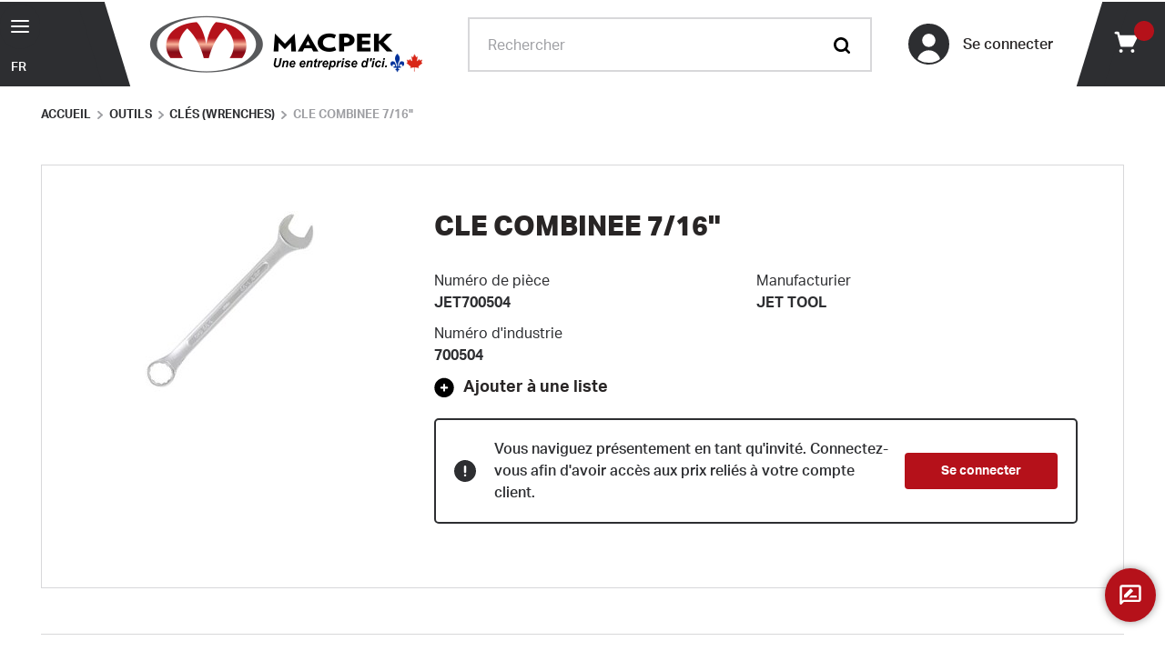

--- FILE ---
content_type: text/html; charset=utf-8
request_url: https://www.macpek.com/produits/jet-tool-700504-cle-combinee-7-16
body_size: 73307
content:
<!DOCTYPE html><html lang="fr"><head><meta charSet="utf-8"/><meta name="viewport" content="width=device-width, initial-scale=1, shrink-to-fit=no"/><link rel="preconnect" href="https://www.googletagmanager.com"/><title>JET700504 - Cle combinee 7/16&quot; | Macpek</title><link rel="icon" href="https://d1vp1mh0j7ggx3.cloudfront.net/userfiles/favico.png" type="image/x-icon"/><link rel="apple-touch-icon image_src" href="https://d1vp1mh0j7ggx3.cloudfront.net/userfiles/favico.png"/><meta property="og:type" content="website"/><meta id="ogTitle" property="og:title" content="JET700504 - Cle combinee 7/16&quot; | Macpek"/><meta id="ogImage" property="og:image" content="https://d1vp1mh0j7ggx3.cloudfront.net/userfiles/images/products/je/t7/00/jet700504-small.jpg"/><meta id="ogUrl" property="og:url" content="https://www.macpek.com/produits/jet-tool-700504-cle-combinee-7-16"/><meta name="keywords" content="CLE COMBINEE 7/16&quot; JET700504"/><meta name="description" content="Trouvez la pièce Cle combinee 7/16&quot; (JET700504). Magasinez chez Macpek pour tous vos besoins pour camions lourds avec plus de 100 000 pièces différentes disponibles."/><link rel="canonical" href="https://www.macpek.com/produits/jet-tool-700504-cle-combinee-7-16"/><link rel="alternate" hrefLang="fr" href="https://www.macpek.com/produits/jet-tool-700504-cle-combinee-7-16"/><link rel="alternate" hrefLang="en" href="https://www.macpek.com/products/jet-tool-700504-wrench-combined-7-16"/><meta name="google-site-verification" content="OJq3WkoqTO2sSS7MvmQktPiMf9-cClRQpSq_OCx7ikk"/><meta name="google" content="notranslate"/><script id="headTrackingScript">
            dataLayer = [{
                'Authentication State': 'Not Logged In',
                'User ID': ''
            }];
                (function(w,d,s,l,i){w[l]=w[l]||[];w[l].push({'gtm.start':
                new Date().getTime(),event:'gtm.js'});var f=d.getElementsByTagName(s)[0],
                j=d.createElement(s),dl=l!='dataLayer'?'&l='+l:'';j.async=true;j.src=
                '//www.googletagmanager.com/gtm.js?id='+i+dl;f.parentNode.insertBefore(j,f);
            })(window, document, 'script', 'dataLayer', 'GTM-5KJ2PB');
            </script><base href="/"/><style data-styled="" data-styled-version="5.3.5">.fyXhZh{max-width:1500px;padding:0;margin-right:auto;margin-left:auto;width:100%;background-color:#ffffff;}/*!sc*/
.elitfb{display:-webkit-box;display:-webkit-flex;display:-ms-flexbox;display:flex;-webkit-align-items:center;-webkit-box-align:center;-ms-flex-align:center;align-items:center;position:relative;background-color:#2D2E31;}/*!sc*/
.elitfb::before{content:"";position:absolute;top:0;right:-15px;width:30px;height:100%;background:#2D2E31;-webkit-transform:skewX(17deg);-ms-transform:skewX(17deg);transform:skewX(17deg);}/*!sc*/
.kAQnib{display:-webkit-box;display:-webkit-flex;display:-ms-flexbox;display:flex;-webkit-box-pack:justify;-webkit-justify-content:space-between;-ms-flex-pack:justify;justify-content:space-between;}/*!sc*/
.liIQfX{display:-webkit-box;display:-webkit-flex;display:-ms-flexbox;display:flex;-webkit-align-items:center;-webkit-box-align:center;-ms-flex-align:center;align-items:center;}/*!sc*/
.XGksc{display:-webkit-box;display:-webkit-flex;display:-ms-flexbox;display:flex;-webkit-align-items:center;-webkit-box-align:center;-ms-flex-align:center;align-items:center;}/*!sc*/
@media (min-width:0px){.XGksc{-webkit-flex:1;-ms-flex:1;flex:1;padding:15px 5px 15px 30px;}}/*!sc*/
@media (min-width:600px){.XGksc{padding:15px 10px 15px 50px;}}/*!sc*/
@media (min-width:900px){.XGksc{-webkit-flex:inherit;-ms-flex:inherit;flex:inherit;padding:15px 30px 15px 50px;}}/*!sc*/
.fcyOju{display:-webkit-box;display:-webkit-flex;display:-ms-flexbox;display:flex;-webkit-transition:all 100ms ease-out;transition:all 100ms ease-out;}/*!sc*/
.bTykBh{-webkit-align-items:center;-webkit-box-align:center;-ms-flex-align:center;align-items:center;padding:10px 20px;-webkit-flex:1;-ms-flex:1;flex:1;}/*!sc*/
.bTykBh > div{width:100%;}/*!sc*/
@media (min-width:0px){.bTykBh{display:none;}}/*!sc*/
@media (min-width:900px){.bTykBh{display:-webkit-box;display:-webkit-flex;display:-ms-flexbox;display:flex;}}/*!sc*/
.hYVsUL{display:-webkit-box;display:-webkit-flex;display:-ms-flexbox;display:flex;}/*!sc*/
@media (min-width:1200px){.hYVsUL{padding-right:20px;}}/*!sc*/
.ceOkQf{display:-webkit-box;display:-webkit-flex;display:-ms-flexbox;display:flex;-webkit-align-items:center;-webkit-box-align:center;-ms-flex-align:center;align-items:center;position:relative;padding-left:10px;}/*!sc*/
@media (min-width:0px){.ceOkQf{background:0;padding-right:20px;}}/*!sc*/
@media (min-width:600px){.ceOkQf{padding-right:30px;}}/*!sc*/
@media (min-width:1200px){.ceOkQf{background:#2D2E31;}}/*!sc*/
.ceOkQf::before{content:"";position:absolute;top:0;left:-15px;width:30px;height:100%;background:#2D2E31;-webkit-transform:skewX(-17deg);-ms-transform:skewX(-17deg);transform:skewX(-17deg);}/*!sc*/
@media (min-width:0px){.ceOkQf::before{display:none;}}/*!sc*/
@media (min-width:1200px){.ceOkQf::before{display:block;}}/*!sc*/
.gtDBrI{width:100%;}/*!sc*/
.bttLof{margin:0;text-align:center;}/*!sc*/
.cCxdvt{width:100%;margin-top:25px;text-align:center;}/*!sc*/
.dFhiGT{display:block;width:100%;}/*!sc*/
@media (min-width:0px){.dFhiGT{height:10px;}}/*!sc*/
@media (min-width:1200px){.dFhiGT{height:10px;}}/*!sc*/
.ecicVr > div{display:-webkit-box;display:-webkit-flex;display:-ms-flexbox;display:flex;-webkit-flex-wrap:wrap;-ms-flex-wrap:wrap;flex-wrap:wrap;margin-bottom:1em;}/*!sc*/
@media (min-width:0px){.ecicVr > div{-webkit-flex-direction:column;-ms-flex-direction:column;flex-direction:column;}}/*!sc*/
@media (min-width:900px){.ecicVr > div{-webkit-flex-direction:row;-ms-flex-direction:row;flex-direction:row;}}/*!sc*/
.ecicVr section{display:-webkit-inline-box;display:-webkit-inline-flex;display:-ms-inline-flexbox;display:inline-flex;width:auto;margin-right:2em;}/*!sc*/
.NVuDj{display:block;width:100%;}/*!sc*/
@media (min-width:0px){.NVuDj{height:5px;}}/*!sc*/
@media (min-width:1200px){.NVuDj{height:5px;}}/*!sc*/
.lfGOlI > div{display:-webkit-box;display:-webkit-flex;display:-ms-flexbox;display:flex;-webkit-box-pack:start;-webkit-justify-content:flex-start;-ms-flex-pack:start;justify-content:flex-start;-webkit-align-items:center;-webkit-box-align:center;-ms-flex-align:center;align-items:center;gap:15px;}/*!sc*/
@media (min-width:0px){.lfGOlI > div{-webkit-flex-wrap:wrap;-ms-flex-wrap:wrap;flex-wrap:wrap;}}/*!sc*/
@media (min-width:900px){.lfGOlI > div{-webkit-flex-wrap:nowrap;-ms-flex-wrap:nowrap;flex-wrap:nowrap;}}/*!sc*/
.jKnjEH{padding:0;margin-top:0;font-size:16px;font-weight:700;}/*!sc*/
@media (min-width:0px){.jKnjEH{font-size:16px;padding:20px 0 10px;width:100%;}}/*!sc*/
@media (min-width:900px){.jKnjEH{font-size:18px;padding:0;width:auto;}}/*!sc*/
.jKnjEH button{display:-webkit-box;display:-webkit-flex;display:-ms-flexbox;display:flex;-webkit-align-items:center;-webkit-box-align:center;-ms-flex-align:center;align-items:center;}/*!sc*/
@media (min-width:0px){.jKnjEH button{margin:auto;}}/*!sc*/
@media (min-width:900px){.jKnjEH button{margin:0;}}/*!sc*/
.jKnjEH button::before{content:"";display:block;width:1.3em;height:1.3em;margin-right:0.5em;font-size:18px;background-image:url([data-uri]);background-repeat:no-repeat;background-size:contain;}/*!sc*/
.jKnjEH button:hover::before{background-image:url([data-uri]);}/*!sc*/
.jKnjEH button > span{color:#282525 !important;}/*!sc*/
.blhDPw{display:-webkit-box;display:-webkit-flex;display:-ms-flexbox;display:flex;-webkit-box-pack:justify;-webkit-justify-content:space-between;-ms-flex-pack:justify;justify-content:space-between;width:100%;padding:20px;border:2px solid #2D2E31;border-radius:5px;margin:20px 0;}/*!sc*/
@media (min-width:0px){.blhDPw{-webkit-flex-direction:column;-ms-flex-direction:column;flex-direction:column;-webkit-align-items:flex-start;-webkit-box-align:flex-start;-ms-flex-align:flex-start;align-items:flex-start;}}/*!sc*/
@media (min-width:1200px){.blhDPw{-webkit-flex-direction:row;-ms-flex-direction:row;flex-direction:row;-webkit-align-items:center;-webkit-box-align:center;-ms-flex-align:center;align-items:center;}}/*!sc*/
@media (min-width:900px){.blhDPw.sticky{position:fixed;left:50%;width:90%;margin:0;z-index:2;-webkit-transform:translateX(-50%);-ms-transform:translateX(-50%);transform:translateX(-50%);background:#ffffff;}}/*!sc*/
@media (min-width:1200px){.blhDPw.sticky{width:60%;}}/*!sc*/
.hKyrKN{display:-webkit-box;display:-webkit-flex;display:-ms-flexbox;display:flex;-webkit-align-items:center;-webkit-box-align:center;-ms-flex-align:center;align-items:center;padding-right:15px;}/*!sc*/
@media (min-width:0px){.hKyrKN{margin-bottom:20px;}}/*!sc*/
@media (min-width:1200px){.hKyrKN{margin-bottom:0;}}/*!sc*/
.gRdMoJ{-webkit-flex-shrink:0;-ms-flex-negative:0;flex-shrink:0;}/*!sc*/
.hjQEQu{margin:30px 0;border-bottom:1px solid #D8D8DA;}/*!sc*/
.eBTIaP{max-width:1500px;padding:0;margin-right:auto;margin-left:auto;width:100%;display:-webkit-box;display:-webkit-flex;display:-ms-flexbox;display:flex;-webkit-flex-wrap:inherit;-ms-flex-wrap:inherit;flex-wrap:inherit;}/*!sc*/
.kuMhkO{position:absolute;width:0;height:100%;top:0;left:50%;-webkit-transform:translateX(-50%);-ms-transform:translateX(-50%);transform:translateX(-50%);background-color:#979797;}/*!sc*/
@media (min-width:0px){.kuMhkO{width:0;}}/*!sc*/
@media (min-width:900px){.kuMhkO{width:1px;}}/*!sc*/
.ZpXsy{text-align:left;text-transform:uppercase;padding:10px 0;}/*!sc*/
.jshxkx{font-weight:bold;}/*!sc*/
.ekHwgF{display:-webkit-box;display:-webkit-flex;display:-ms-flexbox;display:flex;position:fixed;bottom:5%;right:0;-webkit-align-items:center;-webkit-box-align:center;-ms-flex-align:center;align-items:center;width:calc((100vw - (100vw - 100%) - 1500px) / 2);min-width:190px;min-height:50px;z-index:99;pointer-events:none;}/*!sc*/
.ekHwgF > div{pointer-events:none;}/*!sc*/
.ekHwgF > div > *{pointer-events:auto;}/*!sc*/
@media (min-width:0px){.ekHwgF{padding:0 10px;bottom:60px;text-align:right;}}/*!sc*/
@media (min-width:1200px){.ekHwgF{bottom:5%;}}/*!sc*/
@media (min-width:1620px){.ekHwgF{padding:0;text-align:center;}}/*!sc*/
data-styled.g1[id="sc-bczRLJ"]{content:"kEeNDb,fyXhZh,elitfb,eckufv,kAQnib,liIQfX,XGksc,iYvjLD,fcyOju,bTykBh,gSRZxY,hYVsUL,ceOkQf,gtDBrI,bttLof,cCxdvt,dFhiGT,ecicVr,NVuDj,lfGOlI,jKnjEH,blhDPw,hKyrKN,gRdMoJ,hjQEQu,eBTIaP,kuMhkO,kamgmI,ZpXsy,jshxkx,ekHwgF,"}/*!sc*/
.ZlJZp{color:#828388;display:-webkit-inline-box;display:-webkit-inline-flex;display:-ms-inline-flexbox;display:inline-flex;-webkit-align-items:center;-webkit-box-align:center;-ms-flex-align:center;align-items:center;height:24px;width:24px;}/*!sc*/
.ZlJZp svg{height:24px;width:24px;}/*!sc*/
.fXNspV{color:#828388;display:-webkit-inline-box;display:-webkit-inline-flex;display:-ms-inline-flexbox;display:inline-flex;-webkit-align-items:center;-webkit-box-align:center;-ms-flex-align:center;align-items:center;height:18px;width:18px;}/*!sc*/
.fXNspV svg{height:18px;width:18px;}/*!sc*/
.fiVXhA{color:#828388;display:-webkit-inline-box;display:-webkit-inline-flex;display:-ms-inline-flexbox;display:inline-flex;-webkit-align-items:center;-webkit-box-align:center;-ms-flex-align:center;align-items:center;height:20px;width:20px;-webkit-box-pack:center;-webkit-justify-content:center;-ms-flex-pack:center;justify-content:center;border-radius:50%;width:45px;height:45px;background-color:#2D2E31;border:2px solid #2D2E31;overflow:hidden;}/*!sc*/
.fiVXhA svg{height:20px;width:20px;}/*!sc*/
.fiVXhA svg{width:35px;height:35px;margin-top:10px;color:#ffffff;}/*!sc*/
@media (min-width:0px){.fiVXhA{margin-right:10px;}}/*!sc*/
@media (min-width:1200px){.fiVXhA{margin-right:15px;}}/*!sc*/
.jmZmLp{color:#828388;display:-webkit-inline-box;display:-webkit-inline-flex;display:-ms-inline-flexbox;display:inline-flex;-webkit-align-items:center;-webkit-box-align:center;-ms-flex-align:center;align-items:center;height:24px;width:24px;margin:0;}/*!sc*/
.jmZmLp svg{height:24px;width:24px;}/*!sc*/
.jmZmLp svg{width:28px;height:28px;}/*!sc*/
@media (min-width:0px){.jmZmLp{color:#2D2E31 !important;width:32px;height:32px;}}/*!sc*/
@media (min-width:1200px){.jmZmLp{color:#ffffff !important;width:28px;height:28px;}}/*!sc*/
.kVWzZw{color:#2D2E31;display:-webkit-inline-box;display:-webkit-inline-flex;display:-ms-inline-flexbox;display:inline-flex;-webkit-align-items:center;-webkit-box-align:center;-ms-flex-align:center;align-items:center;height:24px;width:24px;margin-right:10px;}/*!sc*/
.kVWzZw svg{height:24px;width:24px;}/*!sc*/
.iBZPqS{color:#828388;display:-webkit-inline-box;display:-webkit-inline-flex;display:-ms-inline-flexbox;display:inline-flex;-webkit-align-items:center;-webkit-box-align:center;-ms-flex-align:center;align-items:center;height:24px;width:24px;height:1.25em;width:1.25em;position:relative;top:.05em;}/*!sc*/
.iBZPqS svg{height:24px;width:24px;}/*!sc*/
.iBZPqS svg{width:inherit;height:inherit;-webkit-transform:scale(1.25);-ms-transform:scale(1.25);transform:scale(1.25);}/*!sc*/
.fhFFJo{color:#ffffff;display:-webkit-inline-box;display:-webkit-inline-flex;display:-ms-inline-flexbox;display:inline-flex;-webkit-align-items:center;-webkit-box-align:center;-ms-flex-align:center;align-items:center;height:28px;width:28px;}/*!sc*/
.fhFFJo svg{height:28px;width:28px;}/*!sc*/
data-styled.g4[id="IconWrapper-sc-1y9kqb7"]{content:"ZlJZp,fXNspV,fiVXhA,jmZmLp,kVWzZw,iBZPqS,fhFFJo,"}/*!sc*/
.khUAaM{font-size:14px;font-weight:700;}/*!sc*/
.cNWvdP{display:-webkit-box;display:-webkit-flex;display:-ms-flexbox;display:flex;}/*!sc*/
.bPWRrp{color:#282525;line-height:1.25;font-weight:500;max-width:200px;margin-right:5px;}/*!sc*/
@media (min-width:0px){.bPWRrp{font-size:14px;}}/*!sc*/
@media (min-width:1200px){.bPWRrp{font-size:16px;}}/*!sc*/
.etkkJN{position:absolute;background:#B5111A;border-radius:25px;color:#ffffff !important;text-align:center;}/*!sc*/
@media (min-width:0px){.etkkJN{top:-4px;right:-12px;width:20px;height:20px;font-size:10px;padding-top:3.5px;}}/*!sc*/
@media (min-width:1200px){.etkkJN{top:-8px;right:-18px;width:22px;height:22px;font-size:12px;padding-top:3px;}}/*!sc*/
.kBtQgp{color:#9E9FA3;font-size:13px;}/*!sc*/
.edfmBF{color:#282525;line-height:1.2;font-size:26px;text-transform:uppercase;font-weight:800;margin-top:1em;margin-bottom:0.5em;margin-right:50px;}/*!sc*/
.edfmBF:first-child{margin-top:0;}/*!sc*/
.edfmBF:last-child{margin-bottom:0;}/*!sc*/
@media (min-width:600px){.edfmBF{font-size:26px;}}/*!sc*/
@media (min-width:900px){.edfmBF{font-size:30px;}}/*!sc*/
.iksYic{color:#2D2E31;font-size:16px;display:block;}/*!sc*/
.jbKwng{color:#2D2E31;font-size:16px;font-weight:700;display:block;}/*!sc*/
.cxyEtQ{color:#2D2E31;font-size:16px;font-weight:700;width:100%;overflow-wrap:break-word;word-wrap:break-word;-ms-word-break:break-all;word-break:break-all;word-break:break-word;}/*!sc*/
.XmaUI{color:#2D2E31;font-size:16px;font-weight:500;margin-left:10px;}/*!sc*/
.fpbWEA{color:#ffffff !important;font-size:14px;font-weight:700;line-height:1;}/*!sc*/
.cVcJC{line-height:inherit;font-size:16px;text-transform:uppercase;font-weight:700;font-family:'aktiv-grotesk',Arial,Helvetica,sans-serif;margin:0 10px;}/*!sc*/
.kgPMEt{font-size:inherit;font-weight:inherit;margin-top:0;margin-bottom:1em;}/*!sc*/
.kgPMEt:last-child{margin-bottom:0;}/*!sc*/
data-styled.g5[id="TypographyStyle-sc-11lquxl"]{content:"khUAaM,cNWvdP,bPWRrp,etkkJN,kBtQgp,edfmBF,iksYic,jbKwng,cxyEtQ,bLpGkr,XmaUI,fpbWEA,cVcJC,kgPMEt,"}/*!sc*/
.iAHxNr{overflow:hidden;text-overflow:ellipsis;white-space:nowrap;max-width:200px;margin-right:5px;}/*!sc*/
@media (min-width:0px){.iAHxNr{font-size:14px;}}/*!sc*/
@media (min-width:1200px){.iAHxNr{font-size:16px;}}/*!sc*/
data-styled.g6[id="TypographyEllipsisStyle-sc-rordr6"]{content:"iAHxNr,"}/*!sc*/
.irvXfP{position:relative;display:-webkit-inline-box;display:-webkit-inline-flex;display:-ms-inline-flexbox;display:inline-flex;-webkit-flex-direction:column;-ms-flex-direction:column;flex-direction:column;-webkit-align-items:center;-webkit-box-align:center;-ms-flex-align:center;align-items:center;-webkit-box-pack:center;-webkit-justify-content:center;-ms-flex-pack:center;justify-content:center;width:auto;height:100%;overflow:hidden;}/*!sc*/
.irvXfP img{width:100%;height:auto;will-change:opacity;-webkit-transition:opacity 0s;transition:opacity 0s;opacity:0;}/*!sc*/
.irvXfP .LazyImage-Placeholder{width:100%;height:100%;position:absolute;will-change:opacity;-webkit-transition:opacity 0s;transition:opacity 0s;opacity:1;}/*!sc*/
.irvXfP p{text-align:center;display:inline-block;padding:3px;width:100%;overflow-wrap:break-word;word-wrap:break-word;}/*!sc*/
.irvXfP img{width:auto;max-width:140px;max-height:75px;}/*!sc*/
data-styled.g7[id="LazyImageStyle-sc-15g8d3a"]{content:"irvXfP,"}/*!sc*/
.eFtxTD{background:transparent;border:none;cursor:pointer;display:-webkit-box;display:-webkit-flex;display:-ms-flexbox;display:flex;-webkit-align-items:center;-webkit-box-align:center;-ms-flex-align:center;align-items:center;font:inherit;color:inherit;padding:0;text-align:unset;-webkit-text-decoration:none;text-decoration:none;}/*!sc*/
.eFtxTD:disabled{cursor:not-allowed;}/*!sc*/
.eFtxTD:focus{outline-color:#09f;outline-style:solid;outline-width:2px;}/*!sc*/
.eFtxTD > div{display:block;}/*!sc*/
.kUXsUo{background:transparent;border:none;cursor:pointer;display:-webkit-box;display:-webkit-flex;display:-ms-flexbox;display:flex;-webkit-align-items:center;-webkit-box-align:center;-ms-flex-align:center;align-items:center;font:inherit;color:inherit;padding:0;text-align:unset;-webkit-text-decoration:none;text-decoration:none;}/*!sc*/
.kUXsUo:disabled{cursor:not-allowed;}/*!sc*/
.kUXsUo:focus{outline-color:#09f;outline-style:solid;outline-width:2px;}/*!sc*/
.ckFRuX{background:transparent;border:none;cursor:pointer;display:-webkit-box;display:-webkit-flex;display:-ms-flexbox;display:flex;-webkit-align-items:center;-webkit-box-align:center;-ms-flex-align:center;align-items:center;font:inherit;color:inherit;padding:0;text-align:unset;-webkit-text-decoration:none;text-decoration:none;text-align:left;}/*!sc*/
.ckFRuX:disabled{cursor:not-allowed;}/*!sc*/
.ckFRuX:focus{outline-color:#09f;outline-style:solid;outline-width:2px;}/*!sc*/
@media (min-width:0px){.ckFRuX{padding:0;}}/*!sc*/
@media (min-width:1200px){.ckFRuX{padding:8px 10px 8px 0;}}/*!sc*/
.hGdyMs{background:transparent;border:none;cursor:pointer;display:-webkit-box;display:-webkit-flex;display:-ms-flexbox;display:flex;-webkit-align-items:center;-webkit-box-align:center;-ms-flex-align:center;align-items:center;font:inherit;color:inherit;padding:0;text-align:unset;-webkit-text-decoration:none;text-decoration:none;position:relative;}/*!sc*/
.hGdyMs:disabled{cursor:not-allowed;}/*!sc*/
.hGdyMs:focus{outline-color:#09f;outline-style:solid;outline-width:2px;}/*!sc*/
.fcymkx{background:transparent;border:none;cursor:pointer;display:-webkit-box;display:-webkit-flex;display:-ms-flexbox;display:flex;-webkit-align-items:center;-webkit-box-align:center;-ms-flex-align:center;align-items:center;font:inherit;color:inherit;padding:0;text-align:unset;-webkit-text-decoration:none;text-decoration:none;min-height:40px;background:#B5111A;padding:0 40px;border-radius:4px;}/*!sc*/
.fcymkx:disabled{cursor:not-allowed;}/*!sc*/
.fcymkx:focus{outline-color:#09f;outline-style:solid;outline-width:2px;}/*!sc*/
.fcymkx:hover,.fcymkx:focus{background:#2D2E31;}/*!sc*/
.gXHfKt{background:transparent;border:none;cursor:pointer;display:-webkit-box;display:-webkit-flex;display:-ms-flexbox;display:flex;-webkit-align-items:center;-webkit-box-align:center;-ms-flex-align:center;align-items:center;font:inherit;color:inherit;padding:0;text-align:unset;-webkit-text-decoration:none;text-decoration:none;-webkit-text-decoration:underline;text-decoration:underline;}/*!sc*/
.gXHfKt:disabled{cursor:not-allowed;}/*!sc*/
.gXHfKt:focus{outline-color:#09f;outline-style:solid;outline-width:2px;}/*!sc*/
data-styled.g8[id="StyledButton-sc-1y32st"]{content:"eFtxTD,kUXsUo,ckFRuX,hGdyMs,fcymkx,gXHfKt,"}/*!sc*/
.dgPqSU{vertical-align:middle;margin-right:NaNpx;margin:0;}/*!sc*/
.dgPqSU svg{width:28px;height:28px;}/*!sc*/
@media (min-width:0px){.dgPqSU{color:#2D2E31 !important;width:32px;height:32px;}}/*!sc*/
@media (min-width:1200px){.dgPqSU{color:#ffffff !important;width:28px;height:28px;}}/*!sc*/
data-styled.g9[id="StyledIcon-sc-1ysp138"]{content:"dgPqSU,"}/*!sc*/
.guEkwf{vertical-align:middle;display:-webkit-box;display:-webkit-flex;display:-ms-flexbox;display:flex;}/*!sc*/
@media print{.guEkwf{color:#828388 !important;}}/*!sc*/
.fiIKsd{vertical-align:middle;position:absolute;background:#B5111A;border-radius:25px;color:#ffffff !important;text-align:center;}/*!sc*/
@media print{.fiIKsd{color:#828388 !important;}}/*!sc*/
@media (min-width:0px){.fiIKsd{top:-4px;right:-12px;width:20px;height:20px;font-size:10px;padding-top:3.5px;}}/*!sc*/
@media (min-width:1200px){.fiIKsd{top:-8px;right:-18px;width:22px;height:22px;font-size:12px;padding-top:3px;}}/*!sc*/
.gmCxer{vertical-align:middle;}/*!sc*/
@media print{.gmCxer{color:#828388 !important;}}/*!sc*/
.bQJMgI{vertical-align:middle;color:#ffffff !important;font-size:14px;font-weight:700;line-height:1;}/*!sc*/
@media print{.bQJMgI{color:#828388 !important;}}/*!sc*/
data-styled.g10[id="StyledTypography-sc-14dgqsg"]{content:"guEkwf,fiIKsd,gmCxer,bQJMgI,"}/*!sc*/
.eMJleK{display:-webkit-inline-box;display:-webkit-inline-flex;display:-ms-inline-flexbox;display:inline-flex;}/*!sc*/
.eMJleK .StyledIcon-sc-1ysp138{-webkit-transition:all 200ms ease-in-out;transition:all 200ms ease-in-out;color:#B5111A;}/*!sc*/
.eMJleK .StyledTypography-sc-14dgqsg{color:#B5111A;}/*!sc*/
.eMJleK:hover .StyledIcon-sc-1ysp138,.eMJleK:hover .StyledTypography-sc-14dgqsg{color:hsl(356.70000000000005,82.8%,27.2%);}/*!sc*/
.eMJleK > div{display:block;}/*!sc*/
.jNJsEh{display:-webkit-inline-box;display:-webkit-inline-flex;display:-ms-inline-flexbox;display:inline-flex;position:relative;}/*!sc*/
.jNJsEh .StyledIcon-sc-1ysp138{-webkit-transition:all 200ms ease-in-out;transition:all 200ms ease-in-out;color:#B5111A;}/*!sc*/
.jNJsEh .StyledTypography-sc-14dgqsg{color:#B5111A;}/*!sc*/
.jNJsEh:hover .StyledIcon-sc-1ysp138,.jNJsEh:hover .StyledTypography-sc-14dgqsg{color:hsl(356.70000000000005,82.8%,27.2%);}/*!sc*/
.iRMMTV{display:-webkit-inline-box;display:-webkit-inline-flex;display:-ms-inline-flexbox;display:inline-flex;}/*!sc*/
.iRMMTV .StyledIcon-sc-1ysp138{-webkit-transition:all 200ms ease-in-out;transition:all 200ms ease-in-out;color:#B5111A;}/*!sc*/
.iRMMTV .StyledTypography-sc-14dgqsg{color:#B5111A;}/*!sc*/
.iRMMTV:hover .StyledIcon-sc-1ysp138,.iRMMTV:hover .StyledTypography-sc-14dgqsg{color:hsl(356.70000000000005,82.8%,27.2%);}/*!sc*/
.gPHXzg{display:-webkit-inline-box;display:-webkit-inline-flex;display:-ms-inline-flexbox;display:inline-flex;min-height:40px;background:#B5111A;padding:0 40px;border-radius:4px;}/*!sc*/
.gPHXzg .StyledIcon-sc-1ysp138{-webkit-transition:all 200ms ease-in-out;transition:all 200ms ease-in-out;color:#B5111A;}/*!sc*/
.gPHXzg .StyledTypography-sc-14dgqsg{color:#B5111A;}/*!sc*/
.gPHXzg:hover .StyledIcon-sc-1ysp138,.gPHXzg:hover .StyledTypography-sc-14dgqsg{color:hsl(356.70000000000005,82.8%,27.2%);}/*!sc*/
.gPHXzg:hover,.gPHXzg:focus{background:#2D2E31;}/*!sc*/
.jKpXzI{display:-webkit-inline-box;display:-webkit-inline-flex;display:-ms-inline-flexbox;display:inline-flex;-webkit-text-decoration:underline;text-decoration:underline;}/*!sc*/
.jKpXzI .StyledIcon-sc-1ysp138{-webkit-transition:all 200ms ease-in-out;transition:all 200ms ease-in-out;color:#B5111A;}/*!sc*/
.jKpXzI .StyledTypography-sc-14dgqsg{color:#B5111A;}/*!sc*/
.jKpXzI:hover .StyledIcon-sc-1ysp138,.jKpXzI:hover .StyledTypography-sc-14dgqsg{color:hsl(356.70000000000005,82.8%,27.2%);}/*!sc*/
data-styled.g11[id="StyledClickable-sc-49spz0"]{content:"eMJleK,jNJsEh,iRMMTV,gPHXzg,jKpXzI,"}/*!sc*/
.lfSMVs{cursor:pointer;font-family:inherit;min-height:40px;line-height:1;-webkit-backface-visibility:hidden;backface-visibility:hidden;-webkit-transition:all 200ms ease-in-out;transition:all 200ms ease-in-out;word-break:keep-all;padding:0 21px;background:#B5111A;border:2px solid #B5111A;color:#ffffff;margin:7px;position:absolute;-webkit-clip:rect(0,0,0,0);clip:rect(0,0,0,0);}/*!sc*/
.lfSMVs .ButtonIcon-sc-135a2j{color:#ffffff;}/*!sc*/
.lfSMVs:hover{background:hsl(356.70000000000005,82.8%,50.5%);border-color:hsl(356.70000000000005,82.8%,50.5%);}/*!sc*/
.lfSMVs:active{background:hsl(356.70000000000005,82.8%,15.5%);border-color:hsl(356.70000000000005,82.8%,15.5%);}/*!sc*/
.lfSMVs:disabled{background:#9E9FA3;border-color:#9E9FA3;color:#ffffff;}/*!sc*/
.lfSMVs:disabled{cursor:not-allowed;}/*!sc*/
.lfSMVs .ButtonIcon-sc-135a2j{position:relative;top:0.125em;}/*!sc*/
.lfSMVs:focus{outline-offset:1px;outline-color:#09f;outline-style:solid;outline-width:2px;}/*!sc*/
.lfSMVs::-moz-focus-inner{border:none;}/*!sc*/
.lfSMVs:focus{-webkit-clip:unset;clip:unset;z-index:1;}/*!sc*/
.ggaGcJ{cursor:pointer;font-family:inherit;min-height:50px;line-height:1;-webkit-backface-visibility:hidden;backface-visibility:hidden;-webkit-transition:all 200ms ease-in-out;transition:all 200ms ease-in-out;word-break:keep-all;padding:0 21px;border-radius:25px;background:#2D2E31;border:2px solid #2D2E31;color:#ffffff;padding:0 10px;border:0;}/*!sc*/
.ggaGcJ .ButtonIcon-sc-135a2j{color:#ffffff;}/*!sc*/
.ggaGcJ:hover{background:hsl(225,4.3%,24%);border-color:hsl(225,4.3%,24%);}/*!sc*/
.ggaGcJ:active{background:hsl(225,4.3%,7.4%);border-color:hsl(225,4.3%,7.4%);}/*!sc*/
.ggaGcJ:disabled{background:#9E9FA3;border-color:#9E9FA3;color:#ffffff;}/*!sc*/
.ggaGcJ:disabled{cursor:not-allowed;}/*!sc*/
.ggaGcJ .ButtonIcon-sc-135a2j{position:relative;top:0.125em;}/*!sc*/
.ggaGcJ:focus{outline-offset:1px;outline-color:#09f;outline-style:solid;outline-width:2px;}/*!sc*/
.ggaGcJ::-moz-focus-inner{border:none;}/*!sc*/
.ggaGcJ:focus{outline:none;}/*!sc*/
.ggaGcJ:hover{background:0;border:0;}/*!sc*/
@media (min-width:0px){.ggaGcJ{margin-right:0;}}/*!sc*/
@media (min-width:1200px){.ggaGcJ{margin-right:10px;}}/*!sc*/
.kjETHS{cursor:pointer;font-family:inherit;min-height:40px;line-height:1;-webkit-backface-visibility:hidden;backface-visibility:hidden;-webkit-transition:all 200ms ease-in-out;transition:all 200ms ease-in-out;word-break:keep-all;padding:0 21px;background:#B5111A;border:2px solid #B5111A;color:#ffffff;-webkit-box-shadow:0px 0px 10px 0px rgba(0,0,0,0.4);-moz-box-shadow:0px 0px 10px 0px rgba(0,0,0,0.4);box-shadow:0px 0px 10px 0px rgba(0,0,0,0.4);padding:12px;border-radius:50%;}/*!sc*/
.kjETHS .ButtonIcon-sc-135a2j{color:#ffffff;}/*!sc*/
.kjETHS:hover{background:hsl(356.70000000000005,82.8%,50.5%);border-color:hsl(356.70000000000005,82.8%,50.5%);}/*!sc*/
.kjETHS:active{background:hsl(356.70000000000005,82.8%,15.5%);border-color:hsl(356.70000000000005,82.8%,15.5%);}/*!sc*/
.kjETHS:disabled{background:#9E9FA3;border-color:#9E9FA3;color:#ffffff;}/*!sc*/
.kjETHS:disabled{cursor:not-allowed;}/*!sc*/
.kjETHS .ButtonIcon-sc-135a2j{position:relative;top:0.125em;}/*!sc*/
.kjETHS:focus{outline-offset:1px;outline-color:#09f;outline-style:solid;outline-width:2px;}/*!sc*/
.kjETHS::-moz-focus-inner{border:none;}/*!sc*/
.kjETHS.hasText{padding:8px;border-radius:10px;display:-webkit-box;display:-webkit-flex;display:-ms-flexbox;display:flex;-webkit-box-pack:center;-webkit-justify-content:center;-ms-flex-pack:center;justify-content:center;-webkit-align-items:center;-webkit-box-align:center;-ms-flex-align:center;align-items:center;font-weight:700;}/*!sc*/
@media (min-width:0px){.kjETHS.hasText{margin:0 0 0 auto;}}/*!sc*/
@media (min-width:1200px){.kjETHS.hasText{margin:auto;}}/*!sc*/
.kjETHS.hasText .IconWrapper-sc-1y9kqb7{margin-right:5px;}/*!sc*/
data-styled.g16[id="ButtonWrapper-sc-1xzf1o0"]{content:"lfSMVs,ggaGcJ,kjETHS,"}/*!sc*/
.iEacFj{margin:0 10px;display:block;}/*!sc*/
data-styled.g17[id="Slash-sc-12twsd5"]{content:"iEacFj,"}/*!sc*/
.cdBphq{display:-webkit-box;display:-webkit-flex;display:-ms-flexbox;display:flex;-webkit-flex-direction:row;-ms-flex-direction:row;flex-direction:row;-webkit-align-items:center;-webkit-box-align:center;-ms-flex-align:center;align-items:center;padding-bottom:0;margin-top:20px;-webkit-flex-wrap:wrap;-ms-flex-wrap:wrap;flex-wrap:wrap;font-weight:700;text-transform:uppercase;max-width:1620px;margin-right:auto;margin-left:auto;}/*!sc*/
@media (min-width:0px){.cdBphq{padding-right:20px;padding-left:20px;}}/*!sc*/
@media (min-width:600px){.cdBphq{padding-right:30px;padding-left:30px;}}/*!sc*/
@media (min-width:900px){.cdBphq{padding-right:45px;padding-left:45px;}}/*!sc*/
@media (min-width:1200px){.cdBphq{padding-right:45px;padding-left:45px;}}/*!sc*/
@media (min-width:1620px){.cdBphq{padding-right:60px;padding-left:60px;}}/*!sc*/
.cdBphq .Slash-sc-12twsd5{margin:0 3px 0 7px;font-size:0;}/*!sc*/
.cdBphq .Slash-sc-12twsd5::before{content:"";display:block;width:0.6em;height:0.6em;font-size:16px;background-image:url([data-uri]);background-repeat:no-repeat;}/*!sc*/
.cdBphq > a > span{color:#2D2E31 !important;}/*!sc*/
.cdBphq > a > span:hover{color:#000000 !important;-webkit-text-decoration:underline;text-decoration:underline;}/*!sc*/
.cdBphq a:hover{color:#000000 !important;}/*!sc*/
.cdBphq > span:last-child{color:#9E9FA3;font-weight:700;}/*!sc*/
data-styled.g18[id="StyledNav-sc-46vo5i"]{content:"cdBphq,"}/*!sc*/
.iXYprZ{width:100%;}/*!sc*/
data-styled.g29[id="Wrapper-sc-gehxp6"]{content:"iXYprZ,"}/*!sc*/
.fAByeK{overflow:visible;display:-webkit-box;display:-webkit-flex;display:-ms-flexbox;display:flex;-webkit-flex-direction:row;-ms-flex-direction:row;flex-direction:row;padding:0px;-webkit-align-items:center;-webkit-box-align:center;-ms-flex-align:center;align-items:center;overflow-wrap:break-word;word-wrap:break-word;-ms-word-break:break-all;word-break:break-all;word-break:break-word;-webkit-flex-basis:8.333333%;-ms-flex-preferred-size:8.333333%;flex-basis:8.333333%;max-width:8.333333%;-webkit-flex-basis:inherit !important;-ms-flex-preferred-size:inherit !important;flex-basis:inherit !important;max-width:inherit !important;}/*!sc*/
@media print{.fAByeK{width:8.333333%;display:inline-block;}}/*!sc*/
.fAByeK > div{text-align:right;}/*!sc*/
@media (min-width:0px){.fAByeK{padding:0;}}/*!sc*/
@media (min-width:1200px){.fAByeK{padding:10px 20px;}}/*!sc*/
.iOwzqD{overflow:visible;display:-webkit-box;display:-webkit-flex;display:-ms-flexbox;display:flex;-webkit-flex-direction:row;-ms-flex-direction:row;flex-direction:row;padding:0px;-webkit-align-items:center;-webkit-box-align:center;-ms-flex-align:center;align-items:center;overflow-wrap:break-word;word-wrap:break-word;-ms-word-break:break-all;word-break:break-all;word-break:break-word;-webkit-flex-basis:100%;-ms-flex-preferred-size:100%;flex-basis:100%;max-width:100%;}/*!sc*/
@media print{.iOwzqD{width:100%;display:block;}}/*!sc*/
.hEQbdq{overflow:visible;display:-webkit-box;display:-webkit-flex;display:-ms-flexbox;display:flex;-webkit-flex-direction:row;-ms-flex-direction:row;flex-direction:row;padding:0px;-webkit-align-items:flex-start;-webkit-box-align:flex-start;-ms-flex-align:flex-start;align-items:flex-start;overflow-wrap:break-word;word-wrap:break-word;-ms-word-break:break-all;word-break:break-all;word-break:break-word;-webkit-flex-basis:100%;-ms-flex-preferred-size:100%;flex-basis:100%;max-width:100%;}/*!sc*/
@media print{.hEQbdq{width:100%;display:block;}}/*!sc*/
.iOZeQD{overflow:visible;display:-webkit-box;display:-webkit-flex;display:-ms-flexbox;display:flex;-webkit-flex-direction:row;-ms-flex-direction:row;flex-direction:row;padding:20px;-webkit-align-items:flex-start;-webkit-box-align:flex-start;-ms-flex-align:flex-start;align-items:flex-start;padding-bottom:0;}/*!sc*/
@media (max-width:599px){.iOZeQD{overflow-wrap:break-word;word-wrap:break-word;-ms-word-break:break-all;word-break:break-all;word-break:break-word;-webkit-flex-basis:100%;-ms-flex-preferred-size:100%;flex-basis:100%;max-width:100%;}}/*!sc*/
@media (min-width:600px)and (max-width:899px){.iOZeQD{overflow-wrap:break-word;word-wrap:break-word;-ms-word-break:break-all;word-break:break-all;word-break:break-word;-webkit-flex-basis:100%;-ms-flex-preferred-size:100%;flex-basis:100%;max-width:100%;}}/*!sc*/
@media (min-width:900px)and (max-width:1199px){.iOZeQD{display:none;}}/*!sc*/
@media (min-width:1200px)and (max-width:1619px){.iOZeQD{display:none;}}/*!sc*/
@media (min-width:1620px){.iOZeQD{display:none;}}/*!sc*/
.cglJeV{overflow:visible;display:-webkit-box;display:-webkit-flex;display:-ms-flexbox;display:flex;-webkit-flex-direction:row;-ms-flex-direction:row;flex-direction:row;padding:0px;-webkit-align-items:flex-start;-webkit-box-align:flex-start;-ms-flex-align:flex-start;align-items:flex-start;overflow-wrap:break-word;word-wrap:break-word;-ms-word-break:break-all;word-break:break-all;word-break:break-word;-webkit-flex-basis:8.333333%;-ms-flex-preferred-size:8.333333%;flex-basis:8.333333%;max-width:8.333333%;width:100%;max-width:inherit;-webkit-flex-basis:inherit;-ms-flex-preferred-size:inherit;flex-basis:inherit;}/*!sc*/
@media print{.cglJeV{width:8.333333%;display:inline-block;}}/*!sc*/
@media (min-width:0px){.cglJeV{margin-top:0.5em !important;-webkit-flex-direction:column;-ms-flex-direction:column;flex-direction:column;}}/*!sc*/
@media (min-width:900px){.cglJeV{margin-top:0 !important;-webkit-flex-direction:row;-ms-flex-direction:row;flex-direction:row;}}/*!sc*/
.bLYnYw{overflow:visible;display:-webkit-box;display:-webkit-flex;display:-ms-flexbox;display:flex;-webkit-flex-direction:row;-ms-flex-direction:row;flex-direction:row;padding:20px;-webkit-align-items:flex-start;-webkit-box-align:flex-start;-ms-flex-align:flex-start;align-items:flex-start;padding:10px;}/*!sc*/
@media (max-width:599px){.bLYnYw{overflow-wrap:break-word;word-wrap:break-word;-ms-word-break:break-all;word-break:break-all;word-break:break-word;-webkit-flex-basis:100%;-ms-flex-preferred-size:100%;flex-basis:100%;max-width:100%;}}/*!sc*/
@media (min-width:600px)and (max-width:899px){.bLYnYw{overflow-wrap:break-word;word-wrap:break-word;-ms-word-break:break-all;word-break:break-all;word-break:break-word;-webkit-flex-basis:100%;-ms-flex-preferred-size:100%;flex-basis:100%;max-width:100%;}}/*!sc*/
@media (min-width:900px)and (max-width:1199px){.bLYnYw{overflow-wrap:break-word;word-wrap:break-word;-ms-word-break:break-all;word-break:break-all;word-break:break-word;-webkit-flex-basis:33.333333%;-ms-flex-preferred-size:33.333333%;flex-basis:33.333333%;max-width:33.333333%;}}/*!sc*/
@media (min-width:1200px)and (max-width:1619px){.bLYnYw{overflow-wrap:break-word;word-wrap:break-word;-ms-word-break:break-all;word-break:break-all;word-break:break-word;-webkit-flex-basis:33.333333%;-ms-flex-preferred-size:33.333333%;flex-basis:33.333333%;max-width:33.333333%;}}/*!sc*/
@media (min-width:1620px){.bLYnYw{overflow-wrap:break-word;word-wrap:break-word;-ms-word-break:break-all;word-break:break-all;word-break:break-word;-webkit-flex-basis:33.333333%;-ms-flex-preferred-size:33.333333%;flex-basis:33.333333%;max-width:33.333333%;}}/*!sc*/
@media print{.bLYnYw{width:33.333333%;display:inline-block;}}/*!sc*/
@media (min-width:0px){.bLYnYw{padding:10px 20px;}}/*!sc*/
@media (min-width:900px){.bLYnYw{padding:20px;}}/*!sc*/
@media (min-width:1200px){.bLYnYw{padding:50px 35px 50px 50px;}}/*!sc*/
.gwqbfB{overflow:visible;display:-webkit-box;display:-webkit-flex;display:-ms-flexbox;display:flex;-webkit-flex-direction:row;-ms-flex-direction:row;flex-direction:row;padding:20px;-webkit-align-items:flex-start;-webkit-box-align:flex-start;-ms-flex-align:flex-start;align-items:flex-start;padding:10px;}/*!sc*/
@media (max-width:599px){.gwqbfB{overflow-wrap:break-word;word-wrap:break-word;-ms-word-break:break-all;word-break:break-all;word-break:break-word;-webkit-flex-basis:100%;-ms-flex-preferred-size:100%;flex-basis:100%;max-width:100%;}}/*!sc*/
@media (min-width:600px)and (max-width:899px){.gwqbfB{overflow-wrap:break-word;word-wrap:break-word;-ms-word-break:break-all;word-break:break-all;word-break:break-word;-webkit-flex-basis:100%;-ms-flex-preferred-size:100%;flex-basis:100%;max-width:100%;}}/*!sc*/
@media (min-width:900px)and (max-width:1199px){.gwqbfB{overflow-wrap:break-word;word-wrap:break-word;-ms-word-break:break-all;word-break:break-all;word-break:break-word;-webkit-flex-basis:66.666667%;-ms-flex-preferred-size:66.666667%;flex-basis:66.666667%;max-width:66.666667%;}}/*!sc*/
@media (min-width:1200px)and (max-width:1619px){.gwqbfB{overflow-wrap:break-word;word-wrap:break-word;-ms-word-break:break-all;word-break:break-all;word-break:break-word;-webkit-flex-basis:66.666667%;-ms-flex-preferred-size:66.666667%;flex-basis:66.666667%;max-width:66.666667%;}}/*!sc*/
@media (min-width:1620px){.gwqbfB{overflow-wrap:break-word;word-wrap:break-word;-ms-word-break:break-all;word-break:break-all;word-break:break-word;-webkit-flex-basis:66.666667%;-ms-flex-preferred-size:66.666667%;flex-basis:66.666667%;max-width:66.666667%;}}/*!sc*/
@media print{.gwqbfB{width:66.666667%;display:inline-block;}}/*!sc*/
@media (min-width:0px){.gwqbfB{padding:10px 20px;}}/*!sc*/
@media (min-width:900px){.gwqbfB{padding:20px;}}/*!sc*/
@media (min-width:1200px){.gwqbfB{padding:50px 50px 50px 35px;}}/*!sc*/
.hapKrD{overflow:visible;display:-webkit-box;display:-webkit-flex;display:-ms-flexbox;display:flex;-webkit-flex-direction:row;-ms-flex-direction:row;flex-direction:row;padding:0px;-webkit-align-items:flex-start;-webkit-box-align:flex-start;-ms-flex-align:flex-start;align-items:flex-start;display:-webkit-box;display:-webkit-flex;display:-ms-flexbox;display:flex;-webkit-flex-direction:column;-ms-flex-direction:column;flex-direction:column;padding-bottom:10px;}/*!sc*/
@media (max-width:599px){.hapKrD{overflow-wrap:break-word;word-wrap:break-word;-ms-word-break:break-all;word-break:break-all;word-break:break-word;-webkit-flex-basis:100%;-ms-flex-preferred-size:100%;flex-basis:100%;max-width:100%;}}/*!sc*/
@media (min-width:600px)and (max-width:899px){.hapKrD{overflow-wrap:break-word;word-wrap:break-word;-ms-word-break:break-all;word-break:break-all;word-break:break-word;-webkit-flex-basis:50%;-ms-flex-preferred-size:50%;flex-basis:50%;max-width:50%;}}/*!sc*/
@media (min-width:900px)and (max-width:1199px){.hapKrD{overflow-wrap:break-word;word-wrap:break-word;-ms-word-break:break-all;word-break:break-all;word-break:break-word;-webkit-flex-basis:50%;-ms-flex-preferred-size:50%;flex-basis:50%;max-width:50%;}}/*!sc*/
@media (min-width:1200px)and (max-width:1619px){.hapKrD{overflow-wrap:break-word;word-wrap:break-word;-ms-word-break:break-all;word-break:break-all;word-break:break-word;-webkit-flex-basis:50%;-ms-flex-preferred-size:50%;flex-basis:50%;max-width:50%;}}/*!sc*/
@media (min-width:1620px){.hapKrD{overflow-wrap:break-word;word-wrap:break-word;-ms-word-break:break-all;word-break:break-all;word-break:break-word;-webkit-flex-basis:50%;-ms-flex-preferred-size:50%;flex-basis:50%;max-width:50%;}}/*!sc*/
@media print{.hapKrD{width:50%;display:inline-block;}}/*!sc*/
.khvuqO{overflow:visible;display:-webkit-box;display:-webkit-flex;display:-ms-flexbox;display:flex;-webkit-flex-direction:row;-ms-flex-direction:row;flex-direction:row;padding:15px;-webkit-align-items:flex-start;-webkit-box-align:flex-start;-ms-flex-align:flex-start;align-items:flex-start;overflow-wrap:break-word;word-wrap:break-word;-ms-word-break:break-all;word-break:break-all;word-break:break-word;-webkit-flex-basis:100%;-ms-flex-preferred-size:100%;flex-basis:100%;max-width:100%;}/*!sc*/
@media print{.khvuqO{width:100%;display:block;}}/*!sc*/
.iDGnWM{overflow:visible;display:-webkit-box;display:-webkit-flex;display:-ms-flexbox;display:flex;-webkit-flex-direction:row;-ms-flex-direction:row;flex-direction:row;padding:20px;-webkit-align-items:flex-start;-webkit-box-align:flex-start;-ms-flex-align:flex-start;align-items:flex-start;-webkit-flex-wrap:inherit;-ms-flex-wrap:inherit;flex-wrap:inherit;}/*!sc*/
@media (max-width:599px){.iDGnWM{overflow-wrap:break-word;word-wrap:break-word;-ms-word-break:break-all;word-break:break-all;word-break:break-word;-webkit-flex-basis:100%;-ms-flex-preferred-size:100%;flex-basis:100%;max-width:100%;}}/*!sc*/
@media (min-width:600px)and (max-width:899px){.iDGnWM{overflow-wrap:break-word;word-wrap:break-word;-ms-word-break:break-all;word-break:break-all;word-break:break-word;-webkit-flex-basis:100%;-ms-flex-preferred-size:100%;flex-basis:100%;max-width:100%;}}/*!sc*/
@media (min-width:900px)and (max-width:1199px){.iDGnWM{overflow-wrap:break-word;word-wrap:break-word;-ms-word-break:break-all;word-break:break-all;word-break:break-word;-webkit-flex-basis:100%;-ms-flex-preferred-size:100%;flex-basis:100%;max-width:100%;}}/*!sc*/
@media (min-width:1200px)and (max-width:1619px){.iDGnWM{overflow-wrap:break-word;word-wrap:break-word;-ms-word-break:break-all;word-break:break-all;word-break:break-word;-webkit-flex-basis:50%;-ms-flex-preferred-size:50%;flex-basis:50%;max-width:50%;}}/*!sc*/
@media (min-width:1620px){.iDGnWM{overflow-wrap:break-word;word-wrap:break-word;-ms-word-break:break-all;word-break:break-all;word-break:break-word;-webkit-flex-basis:50%;-ms-flex-preferred-size:50%;flex-basis:50%;max-width:50%;}}/*!sc*/
@media print{.iDGnWM{width:50%;display:inline-block;}}/*!sc*/
.knxdRI{overflow:visible;display:-webkit-box;display:-webkit-flex;display:-ms-flexbox;display:flex;-webkit-flex-direction:row;-ms-flex-direction:row;flex-direction:row;padding:20px;-webkit-align-items:flex-start;-webkit-box-align:flex-start;-ms-flex-align:flex-start;align-items:flex-start;overflow-wrap:break-word;word-wrap:break-word;-ms-word-break:break-all;word-break:break-all;word-break:break-word;-webkit-flex-basis:8.333333%;-ms-flex-preferred-size:8.333333%;flex-basis:8.333333%;max-width:8.333333%;width:auto;height:inherit;-webkit-flex-basis:auto;-ms-flex-preferred-size:auto;flex-basis:auto;-webkit-align-items:center;-webkit-box-align:center;-ms-flex-align:center;align-items:center;max-width:inherit;min-width:120px;padding:1.25em 0;}/*!sc*/
@media print{.knxdRI{width:8.333333%;display:inline-block;}}/*!sc*/
@media (min-width:0px){.knxdRI{height:inherit;}}/*!sc*/
@media (min-width:900px){.knxdRI{height:100%;}}/*!sc*/
.khkMtr{overflow:visible;display:-webkit-box;display:-webkit-flex;display:-ms-flexbox;display:flex;-webkit-flex-direction:row;-ms-flex-direction:row;flex-direction:row;padding:20px;-webkit-align-items:flex-start;-webkit-box-align:flex-start;-ms-flex-align:flex-start;align-items:flex-start;overflow-wrap:break-word;word-wrap:break-word;-ms-word-break:break-all;word-break:break-all;word-break:break-word;-webkit-flex-basis:8.333333%;-ms-flex-preferred-size:8.333333%;flex-basis:8.333333%;max-width:8.333333%;display:none;-webkit-flex-basis:auto;-ms-flex-preferred-size:auto;flex-basis:auto;width:85px;max-width:inherit;position:relative;padding:1.25em 0;height:100%;}/*!sc*/
@media print{.khkMtr{width:8.333333%;display:inline-block;}}/*!sc*/
@media (min-width:0px){.khkMtr{display:none;}}/*!sc*/
@media (min-width:900px){.khkMtr{display:block;}}/*!sc*/
.hCamLC{overflow:visible;display:-webkit-box;display:-webkit-flex;display:-ms-flexbox;display:flex;-webkit-flex-direction:row;-ms-flex-direction:row;flex-direction:row;padding:20px;-webkit-align-items:flex-start;-webkit-box-align:flex-start;-ms-flex-align:flex-start;align-items:flex-start;padding:1.25em 0;}/*!sc*/
@media (max-width:599px){.hCamLC{overflow-wrap:break-word;word-wrap:break-word;-ms-word-break:break-all;word-break:break-all;word-break:break-word;-webkit-flex-basis:100%;-ms-flex-preferred-size:100%;flex-basis:100%;max-width:100%;}}/*!sc*/
@media (min-width:600px)and (max-width:899px){.hCamLC{overflow-wrap:break-word;word-wrap:break-word;-ms-word-break:break-all;word-break:break-all;word-break:break-word;-webkit-flex-basis:100%;-ms-flex-preferred-size:100%;flex-basis:100%;max-width:100%;}}/*!sc*/
@media (min-width:900px)and (max-width:1199px){.hCamLC{overflow-wrap:break-word;word-wrap:break-word;-ms-word-break:break-all;word-break:break-all;word-break:break-word;-webkit-flex-basis:41.666667%;-ms-flex-preferred-size:41.666667%;flex-basis:41.666667%;max-width:41.666667%;}}/*!sc*/
@media (min-width:1200px)and (max-width:1619px){.hCamLC{overflow-wrap:break-word;word-wrap:break-word;-ms-word-break:break-all;word-break:break-all;word-break:break-word;-webkit-flex-basis:41.666667%;-ms-flex-preferred-size:41.666667%;flex-basis:41.666667%;max-width:41.666667%;}}/*!sc*/
@media (min-width:1620px){.hCamLC{overflow-wrap:break-word;word-wrap:break-word;-ms-word-break:break-all;word-break:break-all;word-break:break-word;-webkit-flex-basis:41.666667%;-ms-flex-preferred-size:41.666667%;flex-basis:41.666667%;max-width:41.666667%;}}/*!sc*/
@media print{.hCamLC{width:41.666667%;display:inline-block;}}/*!sc*/
@media (min-width:0px){.hCamLC{padding-bottom:0;}}/*!sc*/
@media (min-width:900px){.hCamLC{padding-bottom:1.25em;}}/*!sc*/
.eltRRO{overflow:visible;display:-webkit-box;display:-webkit-flex;display:-ms-flexbox;display:flex;-webkit-flex-direction:row;-ms-flex-direction:row;flex-direction:row;padding:20px;-webkit-align-items:flex-start;-webkit-box-align:flex-start;-ms-flex-align:flex-start;align-items:flex-start;padding:0;}/*!sc*/
@media (max-width:599px){.eltRRO{overflow-wrap:break-word;word-wrap:break-word;-ms-word-break:break-all;word-break:break-all;word-break:break-word;-webkit-flex-basis:100%;-ms-flex-preferred-size:100%;flex-basis:100%;max-width:100%;}}/*!sc*/
@media (min-width:600px)and (max-width:899px){.eltRRO{overflow-wrap:break-word;word-wrap:break-word;-ms-word-break:break-all;word-break:break-all;word-break:break-word;-webkit-flex-basis:100%;-ms-flex-preferred-size:100%;flex-basis:100%;max-width:100%;}}/*!sc*/
@media (min-width:900px)and (max-width:1199px){.eltRRO{overflow-wrap:break-word;word-wrap:break-word;-ms-word-break:break-all;word-break:break-all;word-break:break-word;-webkit-flex-basis:33.333333%;-ms-flex-preferred-size:33.333333%;flex-basis:33.333333%;max-width:33.333333%;}}/*!sc*/
@media (min-width:1200px)and (max-width:1619px){.eltRRO{overflow-wrap:break-word;word-wrap:break-word;-ms-word-break:break-all;word-break:break-all;word-break:break-word;-webkit-flex-basis:33.333333%;-ms-flex-preferred-size:33.333333%;flex-basis:33.333333%;max-width:33.333333%;}}/*!sc*/
@media (min-width:1620px){.eltRRO{overflow-wrap:break-word;word-wrap:break-word;-ms-word-break:break-all;word-break:break-all;word-break:break-word;-webkit-flex-basis:33.333333%;-ms-flex-preferred-size:33.333333%;flex-basis:33.333333%;max-width:33.333333%;}}/*!sc*/
@media print{.eltRRO{width:33.333333%;display:inline-block;}}/*!sc*/
@media (min-width:0px){.eltRRO{padding:0;}}/*!sc*/
@media (min-width:900px){.eltRRO{padding:1.25em 0;}}/*!sc*/
.eltRRO h3{margin-bottom:5px;color:#ffffff !important;text-transform:uppercase;}/*!sc*/
.eltRRO a{margin-bottom:5px;}/*!sc*/
.eltRRO a,.eltRRO span{color:#9E9FA3 !important;text-transform:none;}/*!sc*/
.giGQLr{overflow:visible;display:-webkit-box;display:-webkit-flex;display:-ms-flexbox;display:flex;-webkit-flex-direction:row;-ms-flex-direction:row;flex-direction:row;padding:20px;-webkit-align-items:center;-webkit-box-align:center;-ms-flex-align:center;align-items:center;overflow-wrap:break-word;word-wrap:break-word;-ms-word-break:break-all;word-break:break-all;word-break:break-word;-webkit-flex-basis:100%;-ms-flex-preferred-size:100%;flex-basis:100%;max-width:100%;}/*!sc*/
@media print{.giGQLr{width:100%;display:block;}}/*!sc*/
.giGQLr p{margin-bottom:0;padding:0;opacity:0.7;}/*!sc*/
data-styled.g35[id="GridItemStyle-sc-1uambol"]{content:"fAByeK,iOwzqD,hEQbdq,iOZeQD,cglJeV,bLYnYw,gwqbfB,hapKrD,khvuqO,iDGnWM,knxdRI,khkMtr,hCamLC,eltRRO,giGQLr,"}/*!sc*/
.gchamI{margin:0px;}/*!sc*/
.eibakL{margin:-20px;}/*!sc*/
.eicofN{margin:-15px;}/*!sc*/
data-styled.g36[id="GridOffset-sc-1mxgq9x"]{content:"gchamI,eibakL,eicofN,"}/*!sc*/
.eecOjL{-webkit-box-flex:1;-webkit-flex-grow:1;-ms-flex-positive:1;flex-grow:1;width:100%;margin:0 auto;border-top:2px solid #ffffff;border-bottom:2px solid #ffffff;background-color:#2D2E31;}/*!sc*/
@media (max-width:599px){.eecOjL{max-width:1620px;}}/*!sc*/
@media (min-width:600px)and (max-width:899px){.eecOjL{max-width:1620px;}}/*!sc*/
@media (min-width:900px)and (max-width:1199px){.eecOjL{max-width:1620px;}}/*!sc*/
@media (min-width:1200px)and (max-width:1619px){.eecOjL{max-width:1620px;}}/*!sc*/
@media (min-width:1620px){.eecOjL{max-width:1620px;}}/*!sc*/
@media print{.eecOjL{max-width:100%;}}/*!sc*/
.eecOjL > .GridOffset-sc-1mxgq9x{display:-webkit-box;display:-webkit-flex;display:-ms-flexbox;display:flex;-webkit-flex-wrap:wrap;-ms-flex-wrap:wrap;flex-wrap:wrap;width:100%;}/*!sc*/
@media print{.eecOjL > .GridOffset-sc-1mxgq9x{display:block;}}/*!sc*/
.eecOjL .GridItemStyle-sc-1uambol{box-sizing:border-box;margin:0;-webkit-box-flex:0;-webkit-flex-grow:0;-ms-flex-positive:0;flex-grow:0;-webkit-flex-shrink:1;-ms-flex-negative:1;flex-shrink:1;}/*!sc*/
@media print{.eecOjL .GridItemStyle-sc-1uambol{margin-right:-0.22rem;vertical-align:top;}}/*!sc*/
.eecOjL > .GridOffset-sc-1mxgq9x{width:100%;}/*!sc*/
.gqZMsP{-webkit-box-flex:1;-webkit-flex-grow:1;-ms-flex-positive:1;flex-grow:1;width:100%;margin:0 auto;}/*!sc*/
@media (max-width:599px){.gqZMsP{max-width:1620px;}}/*!sc*/
@media (min-width:600px)and (max-width:899px){.gqZMsP{max-width:1620px;}}/*!sc*/
@media (min-width:900px)and (max-width:1199px){.gqZMsP{max-width:1620px;}}/*!sc*/
@media (min-width:1200px)and (max-width:1619px){.gqZMsP{max-width:1620px;}}/*!sc*/
@media (min-width:1620px){.gqZMsP{max-width:1620px;}}/*!sc*/
@media print{.gqZMsP{max-width:100%;}}/*!sc*/
.gqZMsP > .GridOffset-sc-1mxgq9x{display:-webkit-box;display:-webkit-flex;display:-ms-flexbox;display:flex;-webkit-flex-wrap:wrap;-ms-flex-wrap:wrap;flex-wrap:wrap;width:100%;}/*!sc*/
@media print{.gqZMsP > .GridOffset-sc-1mxgq9x{display:block;}}/*!sc*/
.gqZMsP .GridItemStyle-sc-1uambol{box-sizing:border-box;margin:0;-webkit-box-flex:0;-webkit-flex-grow:0;-ms-flex-positive:0;flex-grow:0;-webkit-flex-shrink:1;-ms-flex-negative:1;flex-shrink:1;}/*!sc*/
@media print{.gqZMsP .GridItemStyle-sc-1uambol{margin-right:-0.22rem;vertical-align:top;}}/*!sc*/
.ghxze{-webkit-box-flex:1;-webkit-flex-grow:1;-ms-flex-positive:1;flex-grow:1;width:100%;margin:0 auto;}/*!sc*/
@media (max-width:599px){.ghxze{max-width:1620px;}}/*!sc*/
@media (min-width:600px)and (max-width:899px){.ghxze{max-width:1620px;}}/*!sc*/
@media (min-width:900px)and (max-width:1199px){.ghxze{max-width:1620px;}}/*!sc*/
@media (min-width:1200px)and (max-width:1619px){.ghxze{max-width:1620px;}}/*!sc*/
@media (min-width:1620px){.ghxze{max-width:1620px;}}/*!sc*/
@media print{.ghxze{max-width:100%;}}/*!sc*/
.ghxze > .GridOffset-sc-1mxgq9x{display:-webkit-box;display:-webkit-flex;display:-ms-flexbox;display:flex;-webkit-flex-wrap:wrap;-ms-flex-wrap:wrap;flex-wrap:wrap;width:100%;}/*!sc*/
@media print{.ghxze > .GridOffset-sc-1mxgq9x{display:block;}}/*!sc*/
.ghxze .GridItemStyle-sc-1uambol{box-sizing:border-box;margin:0;-webkit-box-flex:0;-webkit-flex-grow:0;-ms-flex-positive:0;flex-grow:0;-webkit-flex-shrink:1;-ms-flex-negative:1;flex-shrink:1;}/*!sc*/
@media print{.ghxze .GridItemStyle-sc-1uambol{margin-right:-0.22rem;vertical-align:top;}}/*!sc*/
@media (min-width:0px){.ghxze{padding:8px;}}/*!sc*/
@media (min-width:900px){.ghxze{padding:20px;}}/*!sc*/
.fbpfXl{-webkit-box-flex:1;-webkit-flex-grow:1;-ms-flex-positive:1;flex-grow:1;width:100%;margin:0 auto;padding:20px;border:1px solid #D8D8DA;margin-bottom:20px;}/*!sc*/
@media (max-width:599px){.fbpfXl{max-width:1620px;}}/*!sc*/
@media (min-width:600px)and (max-width:899px){.fbpfXl{max-width:1620px;}}/*!sc*/
@media (min-width:900px)and (max-width:1199px){.fbpfXl{max-width:1620px;}}/*!sc*/
@media (min-width:1200px)and (max-width:1619px){.fbpfXl{max-width:1620px;}}/*!sc*/
@media (min-width:1620px){.fbpfXl{max-width:1620px;}}/*!sc*/
@media print{.fbpfXl{max-width:100%;}}/*!sc*/
.fbpfXl > .GridOffset-sc-1mxgq9x{display:-webkit-box;display:-webkit-flex;display:-ms-flexbox;display:flex;-webkit-flex-wrap:wrap;-ms-flex-wrap:wrap;flex-wrap:wrap;width:calc(100% + 40px);}/*!sc*/
@media print{.fbpfXl > .GridOffset-sc-1mxgq9x{display:block;}}/*!sc*/
.fbpfXl .GridItemStyle-sc-1uambol{box-sizing:border-box;margin:0;-webkit-box-flex:0;-webkit-flex-grow:0;-ms-flex-positive:0;flex-grow:0;-webkit-flex-shrink:1;-ms-flex-negative:1;flex-shrink:1;}/*!sc*/
@media print{.fbpfXl .GridItemStyle-sc-1uambol{margin-right:-0.22rem;vertical-align:top;}}/*!sc*/
.fbpfXl::before,.fbpfXl::after{content:"";display:table;}/*!sc*/
.fbpfXl::after{clear:both;}/*!sc*/
.dXJdmc{-webkit-box-flex:1;-webkit-flex-grow:1;-ms-flex-positive:1;flex-grow:1;width:100%;margin:0 auto;width:100%;}/*!sc*/
@media (max-width:599px){.dXJdmc{max-width:1620px;}}/*!sc*/
@media (min-width:600px)and (max-width:899px){.dXJdmc{max-width:1620px;}}/*!sc*/
@media (min-width:900px)and (max-width:1199px){.dXJdmc{max-width:1620px;}}/*!sc*/
@media (min-width:1200px)and (max-width:1619px){.dXJdmc{max-width:1620px;}}/*!sc*/
@media (min-width:1620px){.dXJdmc{max-width:1620px;}}/*!sc*/
@media print{.dXJdmc{max-width:100%;}}/*!sc*/
.dXJdmc > .GridOffset-sc-1mxgq9x{display:-webkit-box;display:-webkit-flex;display:-ms-flexbox;display:flex;-webkit-flex-wrap:wrap;-ms-flex-wrap:wrap;flex-wrap:wrap;width:100%;}/*!sc*/
@media print{.dXJdmc > .GridOffset-sc-1mxgq9x{display:block;}}/*!sc*/
.dXJdmc .GridItemStyle-sc-1uambol{box-sizing:border-box;margin:0;-webkit-box-flex:0;-webkit-flex-grow:0;-ms-flex-positive:0;flex-grow:0;-webkit-flex-shrink:1;-ms-flex-negative:1;flex-shrink:1;}/*!sc*/
@media print{.dXJdmc .GridItemStyle-sc-1uambol{margin-right:-0.22rem;vertical-align:top;}}/*!sc*/
.cjkHdX{-webkit-box-flex:1;-webkit-flex-grow:1;-ms-flex-positive:1;flex-grow:1;width:100%;margin:0 auto;}/*!sc*/
@media (max-width:599px){.cjkHdX{max-width:1620px;}}/*!sc*/
@media (min-width:600px)and (max-width:899px){.cjkHdX{max-width:1620px;}}/*!sc*/
@media (min-width:900px)and (max-width:1199px){.cjkHdX{max-width:1620px;}}/*!sc*/
@media (min-width:1200px)and (max-width:1619px){.cjkHdX{max-width:1620px;}}/*!sc*/
@media (min-width:1620px){.cjkHdX{max-width:1620px;}}/*!sc*/
@media print{.cjkHdX{max-width:100%;}}/*!sc*/
.cjkHdX > .GridOffset-sc-1mxgq9x{display:-webkit-box;display:-webkit-flex;display:-ms-flexbox;display:flex;-webkit-flex-wrap:wrap;-ms-flex-wrap:wrap;flex-wrap:wrap;width:calc(100% + 30px);}/*!sc*/
@media print{.cjkHdX > .GridOffset-sc-1mxgq9x{display:block;}}/*!sc*/
.cjkHdX .GridItemStyle-sc-1uambol{box-sizing:border-box;margin:0;-webkit-box-flex:0;-webkit-flex-grow:0;-ms-flex-positive:0;flex-grow:0;-webkit-flex-shrink:1;-ms-flex-negative:1;flex-shrink:1;}/*!sc*/
@media print{.cjkHdX .GridItemStyle-sc-1uambol{margin-right:-0.22rem;vertical-align:top;}}/*!sc*/
.cHREZA{-webkit-box-flex:1;-webkit-flex-grow:1;-ms-flex-positive:1;flex-grow:1;width:100%;margin:0 auto;max-width:1500px;padding:0;margin-right:auto;margin-left:auto;padding:20px;background-color:#2D2E31;}/*!sc*/
@media (max-width:599px){.cHREZA{max-width:1620px;}}/*!sc*/
@media (min-width:600px)and (max-width:899px){.cHREZA{max-width:1620px;}}/*!sc*/
@media (min-width:900px)and (max-width:1199px){.cHREZA{max-width:1620px;}}/*!sc*/
@media (min-width:1200px)and (max-width:1619px){.cHREZA{max-width:1620px;}}/*!sc*/
@media (min-width:1620px){.cHREZA{max-width:1620px;}}/*!sc*/
@media print{.cHREZA{max-width:100%;}}/*!sc*/
.cHREZA > .GridOffset-sc-1mxgq9x{display:-webkit-box;display:-webkit-flex;display:-ms-flexbox;display:flex;-webkit-flex-wrap:wrap;-ms-flex-wrap:wrap;flex-wrap:wrap;width:calc(100% + 40px);}/*!sc*/
@media print{.cHREZA > .GridOffset-sc-1mxgq9x{display:block;}}/*!sc*/
.cHREZA .GridItemStyle-sc-1uambol{box-sizing:border-box;margin:0;-webkit-box-flex:0;-webkit-flex-grow:0;-ms-flex-positive:0;flex-grow:0;-webkit-flex-shrink:1;-ms-flex-negative:1;flex-shrink:1;}/*!sc*/
@media print{.cHREZA .GridItemStyle-sc-1uambol{margin-right:-0.22rem;vertical-align:top;}}/*!sc*/
.dSsQBF{-webkit-box-flex:1;-webkit-flex-grow:1;-ms-flex-positive:1;flex-grow:1;width:100%;margin:0 auto;padding:20px;background-color:#474A4E;}/*!sc*/
@media (max-width:599px){.dSsQBF{max-width:1620px;}}/*!sc*/
@media (min-width:600px)and (max-width:899px){.dSsQBF{max-width:1620px;}}/*!sc*/
@media (min-width:900px)and (max-width:1199px){.dSsQBF{max-width:1620px;}}/*!sc*/
@media (min-width:1200px)and (max-width:1619px){.dSsQBF{max-width:1620px;}}/*!sc*/
@media (min-width:1620px){.dSsQBF{max-width:1620px;}}/*!sc*/
@media print{.dSsQBF{max-width:100%;}}/*!sc*/
.dSsQBF > .GridOffset-sc-1mxgq9x{display:-webkit-box;display:-webkit-flex;display:-ms-flexbox;display:flex;-webkit-flex-wrap:wrap;-ms-flex-wrap:wrap;flex-wrap:wrap;width:calc(100% + 40px);}/*!sc*/
@media print{.dSsQBF > .GridOffset-sc-1mxgq9x{display:block;}}/*!sc*/
.dSsQBF .GridItemStyle-sc-1uambol{box-sizing:border-box;margin:0;-webkit-box-flex:0;-webkit-flex-grow:0;-ms-flex-positive:0;flex-grow:0;-webkit-flex-shrink:1;-ms-flex-negative:1;flex-shrink:1;}/*!sc*/
@media print{.dSsQBF .GridItemStyle-sc-1uambol{margin-right:-0.22rem;vertical-align:top;}}/*!sc*/
data-styled.g37[id="GridWrapper-sc-z19qw0"]{content:"eecOjL,gqZMsP,ghxze,fbpfXl,dXJdmc,cjkHdX,cHREZA,dSsQBF,"}/*!sc*/
.iFBrPG{width:auto;height:100%;display:block;}/*!sc*/
@media (min-width:0px){.iFBrPG{max-height:47px;max-width:180px;}}/*!sc*/
@media (min-width:600px){.iFBrPG{max-width:none;}}/*!sc*/
@media (min-width:1200px){.iFBrPG{max-height:inherit;max-width:inherit;}}/*!sc*/
.jYrOIT{cursor:pointer;max-width:100%;}/*!sc*/
data-styled.g38[id="StyledImg-sc-100b3gn"]{content:"iFBrPG,jYrOIT,"}/*!sc*/
.hLgKNi{width:100%;position:relative;width:auto;-webkit-align-self:flex-end;-ms-flex-item-align:end;align-self:flex-end;}/*!sc*/
.hLgKNi .sc-gsnTZi,.hLgKNi .FormFieldClickable-sc-1getfw6{position:absolute;box-sizing:border-box;}/*!sc*/
.hLgKNi .FormFieldClickable-sc-1getfw6{top:0;right:0;width:40px;height:40px;padding:10px;}/*!sc*/
.hLgKNi .sc-gsnTZi{pointer-events:none;top:2px;right:2px;width:36px;height:36px;padding:8px;background:transparent;border-radius:100%;}/*!sc*/
@media (min-width:0px){.hLgKNi{margin-right:15px;}}/*!sc*/
@media (min-width:1200px){.hLgKNi{margin-right:50px;}}/*!sc*/
.hLgKNi .sc-gsnTZi{position:absolute;top:0;right:0;bottom:0;width:18px;padding:0;margin:auto 0;color:#ffffff;}/*!sc*/
.iSBZyz{width:100%;position:relative;margin:0 !important;}/*!sc*/
.iSBZyz .sc-gsnTZi,.iSBZyz .FormFieldClickable-sc-1getfw6{position:absolute;box-sizing:border-box;}/*!sc*/
.iSBZyz .FormFieldClickable-sc-1getfw6{top:0;right:0;width:40px;height:40px;padding:10px;}/*!sc*/
.iSBZyz .sc-gsnTZi{pointer-events:none;top:2px;right:2px;width:36px;height:36px;padding:8px;border-radius:100%;}/*!sc*/
data-styled.g42[id="FormInputWrapper-sc-14937tt"]{content:"hLgKNi,iSBZyz,"}/*!sc*/
.bNqSms{margin:0;padding:0;border:0;display:-webkit-inline-box;display:-webkit-inline-flex;display:-ms-inline-flexbox;display:inline-flex;-webkit-flex-direction:column;-ms-flex-direction:column;flex-direction:column;-webkit-flex-direction:column;-ms-flex-direction:column;flex-direction:column;width:100%;}/*!sc*/
.bNqSms .FormFieldLabel-sc-1u5e2hi + .FormInputWrapper-sc-14937tt,.bNqSms .FormInputWrapper-sc-14937tt > .DescriptionWrapper-sc-83bkfw{margin-top:10px;}/*!sc*/
.bNqSms input,.bNqSms select,.bNqSms .mobiusFileUpload{height:40px;}/*!sc*/
.bNqSms input:not(.react-datetime-picker__inputGroup__input),.bNqSms select:not(.react-datetime-picker__inputGroup__input),.bNqSms textarea,.bNqSms .mobiusFileUpload,.bNqSms .react-datetime-picker{width:100%;box-sizing:border-box;padding:0 10px;font-family:inherit;font-size:15px;outline:0;-webkit-appearance:none;-moz-appearance:none;appearance:none;color:inherit;background:transparent;border:1px solid #D8D8DA;border-radius:0;padding:0 10px 0 10px;padding-right:23px;border:2px solid transparent;color:#ffffff;font-size:14px;font-weight:500;text-transform:uppercase;cursor:pointer;}/*!sc*/
.bNqSms input:not(.react-datetime-picker__inputGroup__input):disabled,.bNqSms select:not(.react-datetime-picker__inputGroup__input):disabled,.bNqSms textarea:disabled,.bNqSms .mobiusFileUpload:disabled,.bNqSms .react-datetime-picker:disabled{background:rgb(236,236,237);color:#9E9FA3;cursor:not-allowed;}/*!sc*/
.bNqSms input:not(.react-datetime-picker__inputGroup__input):disabled + .sc-gsnTZi,.bNqSms select:not(.react-datetime-picker__inputGroup__input):disabled + .sc-gsnTZi,.bNqSms textarea:disabled + .sc-gsnTZi,.bNqSms .mobiusFileUpload:disabled + .sc-gsnTZi,.bNqSms .react-datetime-picker:disabled + .sc-gsnTZi,.bNqSms input:not(.react-datetime-picker__inputGroup__input):disabled + button .sc-gsnTZi,.bNqSms select:not(.react-datetime-picker__inputGroup__input):disabled + button .sc-gsnTZi,.bNqSms textarea:disabled + button .sc-gsnTZi,.bNqSms .mobiusFileUpload:disabled + button .sc-gsnTZi,.bNqSms .react-datetime-picker:disabled + button .sc-gsnTZi{background:rgb(236,236,237);}/*!sc*/
.bNqSms input:not(.react-datetime-picker__inputGroup__input):focus-within,.bNqSms select:not(.react-datetime-picker__inputGroup__input):focus-within,.bNqSms textarea:focus-within,.bNqSms .mobiusFileUpload:focus-within,.bNqSms .react-datetime-picker:focus-within{border:2px solid #09f;border-radius:0;padding:0 9px 0 9px;}/*!sc*/
.bNqSms input:not(.react-datetime-picker__inputGroup__input):focus,.bNqSms select:not(.react-datetime-picker__inputGroup__input):focus,.bNqSms textarea:focus,.bNqSms .mobiusFileUpload:focus,.bNqSms .react-datetime-picker:focus,.bNqSms input:not(.react-datetime-picker__inputGroup__input) .focus-within,.bNqSms select:not(.react-datetime-picker__inputGroup__input) .focus-within,.bNqSms textarea .focus-within,.bNqSms .mobiusFileUpload .focus-within,.bNqSms .react-datetime-picker .focus-within{border:2px solid #09f;border-radius:0;padding:0 9px 0 9px;}/*!sc*/
.bNqSms input:not(.react-datetime-picker__inputGroup__input):focus,.bNqSms select:not(.react-datetime-picker__inputGroup__input):focus,.bNqSms textarea:focus,.bNqSms .mobiusFileUpload:focus,.bNqSms .react-datetime-picker:focus{padding-right:24px;}/*!sc*/
.bNqSms input:not(.react-datetime-picker__inputGroup__input) option,.bNqSms select:not(.react-datetime-picker__inputGroup__input) option,.bNqSms textarea option,.bNqSms .mobiusFileUpload option,.bNqSms .react-datetime-picker option{color:#2D2E31;}/*!sc*/
.bNqSms input::-ms-clear,.bNqSms input::-ms-reveal{display:none;}/*!sc*/
.bNqSms textarea{border:1px solid #D8D8DA;border-radius:0;padding:10px 10px;}/*!sc*/
.bNqSms textarea:focus{border:2px solid #09f;border-radius:0;padding:9px 9px;}/*!sc*/
.bNqSms label{color:#2D2E31;font-size:15px;font-weight:500;}/*!sc*/
.bNqSms textarea{border-width:2px;border-radius:2px;vertical-align:top;resize:vertical;}/*!sc*/
.bNqSms textarea:disabled{border-color:#D8D8DA;background-color:#F5F5F5 !important;}/*!sc*/
.kzIeGB{margin:0;padding:0;border:0;display:-webkit-inline-box;display:-webkit-inline-flex;display:-ms-inline-flexbox;display:inline-flex;-webkit-flex-direction:column;-ms-flex-direction:column;flex-direction:column;-webkit-flex-direction:column;-ms-flex-direction:column;flex-direction:column;width:100%;width:100%;}/*!sc*/
.kzIeGB .FormFieldLabel-sc-1u5e2hi + .FormInputWrapper-sc-14937tt,.kzIeGB .FormInputWrapper-sc-14937tt > .DescriptionWrapper-sc-83bkfw{margin-top:10px;}/*!sc*/
.kzIeGB input,.kzIeGB select,.kzIeGB .mobiusFileUpload{height:40px;}/*!sc*/
.kzIeGB input:not(.react-datetime-picker__inputGroup__input),.kzIeGB select:not(.react-datetime-picker__inputGroup__input),.kzIeGB textarea,.kzIeGB .mobiusFileUpload,.kzIeGB .react-datetime-picker{width:100%;box-sizing:border-box;padding:0 10px;font-family:inherit;font-size:15px;outline:0;-webkit-appearance:none;-moz-appearance:none;appearance:none;color:inherit;background:#ffffff;border:1px solid #D8D8DA;border-radius:0;padding:0 10px 0 10px;font-size:16px;border-width:2px;color:#282525;}/*!sc*/
.kzIeGB input:not(.react-datetime-picker__inputGroup__input):disabled,.kzIeGB select:not(.react-datetime-picker__inputGroup__input):disabled,.kzIeGB textarea:disabled,.kzIeGB .mobiusFileUpload:disabled,.kzIeGB .react-datetime-picker:disabled{background:rgb(236,236,237);color:#9E9FA3;cursor:not-allowed;}/*!sc*/
.kzIeGB input:not(.react-datetime-picker__inputGroup__input):disabled + .sc-gsnTZi,.kzIeGB select:not(.react-datetime-picker__inputGroup__input):disabled + .sc-gsnTZi,.kzIeGB textarea:disabled + .sc-gsnTZi,.kzIeGB .mobiusFileUpload:disabled + .sc-gsnTZi,.kzIeGB .react-datetime-picker:disabled + .sc-gsnTZi,.kzIeGB input:not(.react-datetime-picker__inputGroup__input):disabled + button .sc-gsnTZi,.kzIeGB select:not(.react-datetime-picker__inputGroup__input):disabled + button .sc-gsnTZi,.kzIeGB textarea:disabled + button .sc-gsnTZi,.kzIeGB .mobiusFileUpload:disabled + button .sc-gsnTZi,.kzIeGB .react-datetime-picker:disabled + button .sc-gsnTZi{background:rgb(236,236,237);}/*!sc*/
.kzIeGB input:not(.react-datetime-picker__inputGroup__input):focus-within,.kzIeGB select:not(.react-datetime-picker__inputGroup__input):focus-within,.kzIeGB textarea:focus-within,.kzIeGB .mobiusFileUpload:focus-within,.kzIeGB .react-datetime-picker:focus-within{border:2px solid #09f;border-radius:0;padding:0 9px 0 9px;}/*!sc*/
.kzIeGB input:not(.react-datetime-picker__inputGroup__input):focus,.kzIeGB select:not(.react-datetime-picker__inputGroup__input):focus,.kzIeGB textarea:focus,.kzIeGB .mobiusFileUpload:focus,.kzIeGB .react-datetime-picker:focus,.kzIeGB input:not(.react-datetime-picker__inputGroup__input) .focus-within,.kzIeGB select:not(.react-datetime-picker__inputGroup__input) .focus-within,.kzIeGB textarea .focus-within,.kzIeGB .mobiusFileUpload .focus-within,.kzIeGB .react-datetime-picker .focus-within{border:2px solid #09f;border-radius:0;padding:0 9px 0 9px;}/*!sc*/
@media (min-width:0px){.kzIeGB input:not(.react-datetime-picker__inputGroup__input),.kzIeGB select:not(.react-datetime-picker__inputGroup__input),.kzIeGB textarea,.kzIeGB .mobiusFileUpload,.kzIeGB .react-datetime-picker{padding:3px 50px 0 20px;height:40px;}}/*!sc*/
@media (min-width:900px){.kzIeGB input:not(.react-datetime-picker__inputGroup__input),.kzIeGB select:not(.react-datetime-picker__inputGroup__input),.kzIeGB textarea,.kzIeGB .mobiusFileUpload,.kzIeGB .react-datetime-picker{height:60px;}}/*!sc*/
.kzIeGB input:not(.react-datetime-picker__inputGroup__input):focus,.kzIeGB select:not(.react-datetime-picker__inputGroup__input):focus,.kzIeGB textarea:focus,.kzIeGB .mobiusFileUpload:focus,.kzIeGB .react-datetime-picker:focus{padding:0 10px 0 20px;}/*!sc*/
.kzIeGB input:not(.react-datetime-picker__inputGroup__input)::placeholder,.kzIeGB select:not(.react-datetime-picker__inputGroup__input)::placeholder,.kzIeGB textarea::placeholder,.kzIeGB .mobiusFileUpload::placeholder,.kzIeGB .react-datetime-picker::placeholder{color:#9E9FA3;}/*!sc*/
@media (min-width:0px){.kzIeGB input:not(.react-datetime-picker__inputGroup__input)::-webkit-input-placeholder,.kzIeGB select:not(.react-datetime-picker__inputGroup__input)::-webkit-input-placeholder,.kzIeGB textarea::-webkit-input-placeholder,.kzIeGB .mobiusFileUpload::-webkit-input-placeholder,.kzIeGB .react-datetime-picker::-webkit-input-placeholder{font-size:14px;}.kzIeGB input:not(.react-datetime-picker__inputGroup__input)::-moz-placeholder,.kzIeGB select:not(.react-datetime-picker__inputGroup__input)::-moz-placeholder,.kzIeGB textarea::-moz-placeholder,.kzIeGB .mobiusFileUpload::-moz-placeholder,.kzIeGB .react-datetime-picker::-moz-placeholder{font-size:14px;}.kzIeGB input:not(.react-datetime-picker__inputGroup__input):-ms-input-placeholder,.kzIeGB select:not(.react-datetime-picker__inputGroup__input):-ms-input-placeholder,.kzIeGB textarea:-ms-input-placeholder,.kzIeGB .mobiusFileUpload:-ms-input-placeholder,.kzIeGB .react-datetime-picker:-ms-input-placeholder{font-size:14px;}.kzIeGB input:not(.react-datetime-picker__inputGroup__input)::placeholder,.kzIeGB select:not(.react-datetime-picker__inputGroup__input)::placeholder,.kzIeGB textarea::placeholder,.kzIeGB .mobiusFileUpload::placeholder,.kzIeGB .react-datetime-picker::placeholder{font-size:14px;}}/*!sc*/
@media (min-width:900px){.kzIeGB input:not(.react-datetime-picker__inputGroup__input)::placeholder,.kzIeGB select:not(.react-datetime-picker__inputGroup__input)::placeholder,.kzIeGB textarea::placeholder,.kzIeGB .mobiusFileUpload::placeholder,.kzIeGB .react-datetime-picker::placeholder{font-size:16px;}}/*!sc*/
.kzIeGB input::-ms-clear,.kzIeGB input::-ms-reveal{display:none;}/*!sc*/
.kzIeGB textarea{border:1px solid #D8D8DA;border-radius:0;padding:10px 10px;}/*!sc*/
.kzIeGB textarea:focus{border:2px solid #09f;border-radius:0;padding:9px 9px;}/*!sc*/
.kzIeGB .StyledButton-sc-1y32st{top:50%;right:10px;-webkit-transform:translateY(-50%);-ms-transform:translateY(-50%);transform:translateY(-50%);color:#000000;}/*!sc*/
.kzIeGB .IconWrapper-sc-1y9kqb7{width:38px;height:38px;color:#000000;}/*!sc*/
data-styled.g44[id="FormFieldStyle-sc-1jq61cy"]{content:"bNqSms,kzIeGB,"}/*!sc*/
.kVbPYf.kVbPYf.kVbPYf.kVbPYf{padding-right:32px;text-overflow:ellipsis;}/*!sc*/
data-styled.g45[id="SelectStyle-sc-v9kq66"]{content:"kVbPYf,"}/*!sc*/
.ejwpQY:not(:focus):not(:active){position:absolute;width:1px;height:1px;margin:-1px;border:0;padding:0;white-space:nowrap;-webkit-clip-path:inset(100%);clip-path:inset(100%);-webkit-clip:rect(0 0 0 0);clip:rect(0 0 0 0);overflow:hidden;}/*!sc*/
data-styled.g46[id="VisuallyHiddenStyle-sc-yjwndb"]{content:"ejwpQY,"}/*!sc*/
.geiUHU{max-width:100%;max-height:100%;}/*!sc*/
@media (max-width:899px){.geiUHU{display:none;}}/*!sc*/
.eMIcpX{max-width:100%;max-height:100%;}/*!sc*/
@media (min-width:900px){.eMIcpX{display:none;}}/*!sc*/
.eFaCHB{max-width:100%;max-height:100%;}/*!sc*/
@media (max-width:599px){.eFaCHB{display:none;}}/*!sc*/
.bYTghc{max-width:100%;max-height:100%;width:100%;}/*!sc*/
@media (min-width:900px){.bYTghc{display:none;}}/*!sc*/
.iIeOQY{max-width:100%;max-height:100%;}/*!sc*/
@media (max-width:1199px){.iIeOQY{display:none;}}/*!sc*/
data-styled.g51[id="HiddenStyle-sc-1u1nw6s"]{content:"geiUHU,eMIcpX,eFaCHB,bYTghc,iIeOQY,"}/*!sc*/
.cSYtHr{width:100%;height:auto;display:-webkit-inline-box;display:-webkit-inline-flex;display:-ms-inline-flexbox;display:inline-flex;-webkit-box-pack:end;-webkit-justify-content:flex-end;-ms-flex-pack:end;justify-content:flex-end;position:relative;position:relative;}/*!sc*/
data-styled.g58[id="OverflowWrapper-sc-1veimco"]{content:"cSYtHr,"}/*!sc*/
.caNzEb{max-width:1620px;margin-right:auto;margin-left:auto;}/*!sc*/
@media (min-width:0px){.caNzEb{padding-right:20px;padding-left:20px;}}/*!sc*/
@media (min-width:600px){.caNzEb{padding-right:30px;padding-left:30px;}}/*!sc*/
@media (min-width:900px){.caNzEb{padding-right:45px;padding-left:45px;}}/*!sc*/
@media (min-width:1200px){.caNzEb{padding-right:45px;padding-left:45px;}}/*!sc*/
@media (min-width:1620px){.caNzEb{padding-right:60px;padding-left:60px;}}/*!sc*/
@media (min-width:0px){.caNzEb{margin-top:25px;margin-bottom:25px;}}/*!sc*/
@media (min-width:600px){.caNzEb{margin-top:30px;margin-bottom:30px;}}/*!sc*/
@media (min-width:900px){.caNzEb{margin-top:45px;margin-bottom:45px;}}/*!sc*/
@media (min-width:1200px){.caNzEb{margin-top:45px;margin-bottom:45px;}}/*!sc*/
@media (min-width:1620px){.caNzEb{margin-top:60px;margin-bottom:60px;}}/*!sc*/
data-styled.g70[id="BlockSpacer-sc-17erhia"]{content:"caNzEb,"}/*!sc*/
.BlockContainerBase-sc-108lm8n .BlockContainer-sc-jzep8n > .BlockSpacer-sc-17erhia{margin-top:1em;margin-bottom:1em;padding-left:0;padding-right:0;}/*!sc*/
.BlockContainerBase-sc-108lm8n .BlockContainer-sc-jzep8n:first-child > .BlockSpacer-sc-17erhia{margin-top:0;}/*!sc*/
.BlockContainerBase-sc-108lm8n .BlockContainer-sc-jzep8n:last-child > .BlockSpacer-sc-17erhia{margin-bottom:0;}/*!sc*/
data-styled.g72[id="BlockContainer-sc-jzep8n"]{content:"fhxpCf,"}/*!sc*/
.cUlroU{display:block;margin:0 auto;width:100%;}/*!sc*/
@media (max-width:599px){.cUlroU{overflow:hidden;position:relative;}}/*!sc*/
@media (max-width:899px){.cUlroU{overflow:hidden;position:relative;}}/*!sc*/
@media (max-width:599px){.cUlroU{max-width:100%;}}/*!sc*/
@media (min-width:600px)and (max-width:899px){.cUlroU{max-width:100%;}}/*!sc*/
@media (min-width:900px)and (max-width:1199px){.cUlroU{max-width:100%;}}/*!sc*/
@media (min-width:1200px)and (max-width:1619px){.cUlroU{max-width:100%;}}/*!sc*/
@media (min-width:1620px){.cUlroU{max-width:100%;}}/*!sc*/
@media print{.cUlroU{max-width:100%;}}/*!sc*/
.cUlroU.overflow-visible{overflow:visible;}/*!sc*/
.cUlroU > div{position:relative;top:inherit;width:100%;background-color:#ffffff;z-index:1100;}/*!sc*/
.cUlroU > div.sticky-header{position:fixed;top:0;}/*!sc*/
.cUlroU > div.short-screen{bottom:0;overflow-y:auto;}/*!sc*/
.dJqxgB{display:block;margin:0 auto;width:100%;}/*!sc*/
@media (max-width:599px){.dJqxgB{overflow:hidden;position:relative;}}/*!sc*/
@media (max-width:899px){.dJqxgB{overflow:hidden;position:relative;}}/*!sc*/
@media (max-width:599px){.dJqxgB{max-width:100%;}}/*!sc*/
@media (min-width:600px)and (max-width:899px){.dJqxgB{max-width:100%;}}/*!sc*/
@media (min-width:900px)and (max-width:1199px){.dJqxgB{max-width:100%;}}/*!sc*/
@media (min-width:1200px)and (max-width:1619px){.dJqxgB{max-width:100%;}}/*!sc*/
@media (min-width:1620px){.dJqxgB{max-width:100%;}}/*!sc*/
@media print{.dJqxgB{max-width:100%;}}/*!sc*/
.dJqxgB.overflow-visible{overflow:visible;}/*!sc*/
data-styled.g124[id="PageStyle-sc-19ihki9"]{content:"cUlroU,dJqxgB,"}/*!sc*/
.Rahno{margin:0;padding:15px;border:1px solid #D8D8DA;border-top:0;display:none;border:0;padding:0 10px 20px;border:0;}/*!sc*/
data-styled.g132[id="AccordionSectionPanel-sc-1i6dy33"]{content:"Rahno,"}/*!sc*/
.ffkDJN{background:#ffffff;border-top:1px solid #D8D8DA;}/*!sc*/
.ffkDJN button{border:1px solid #D8D8DA;padding:9px;padding-left:15px;height:100%;width:100%;background:#F5F5F5;font-family:inherit;display:-webkit-box;display:-webkit-flex;display:-ms-flexbox;display:flex;text-align:left;-webkit-align-items:center;-webkit-box-align:center;-ms-flex-align:center;align-items:center;-webkit-box-pack:justify;-webkit-justify-content:space-between;-ms-flex-pack:justify;justify-content:space-between;cursor:pointer;}/*!sc*/
.ffkDJN button:focus{border-color:#09f;border-style:solid;border-width:2px;outline:0;padding:8px;padding-left:14px;}/*!sc*/
.AccordionSectionPanel-sc-1i6dy33 + .AccordionSectionHeader-sc-9vq33m button{border-top:0;}/*!sc*/
.AccordionSectionPanel-sc-1i6dy33 + .AccordionSectionHeader-sc-9vq33m button:focus{border-color:#09f;border-style:solid;border-width:2px;padding-top:7px;}/*!sc*/
.ffkDJN button{background-color:transparent;padding:20px 0;border:0;font-size:14px;line-height:1.25;}/*!sc*/
@media (min-width:0px){.ffkDJN button{font-size:14px;}}/*!sc*/
@media (min-width:900px){.ffkDJN button{font-size:16px;}}/*!sc*/
.ffkDJN button:focus{border:0;padding:20px 0;-webkit-text-decoration:underline;text-decoration:underline;}/*!sc*/
.ffkDJN button:hover{-webkit-text-decoration:underline;text-decoration:underline;}/*!sc*/
.ffkDJN button[aria-expanded="true"]{background-color:transparent;}/*!sc*/
.AccordionSectionPanel-sc-1i6dy33 + .AccordionSectionHeader-sc-9vq33m button{padding:20px 0;border:0;font-size:14px;line-height:1.25;}/*!sc*/
@media (min-width:0px){.AccordionSectionPanel-sc-1i6dy33 + .AccordionSectionHeader-sc-9vq33m button{font-size:14px;}}/*!sc*/
@media (min-width:900px){.AccordionSectionPanel-sc-1i6dy33 + .AccordionSectionHeader-sc-9vq33m button{font-size:16px;}}/*!sc*/
.AccordionSectionPanel-sc-1i6dy33 + .AccordionSectionHeader-sc-9vq33m button:focus{border:0;padding:20px 0;}/*!sc*/
data-styled.g133[id="AccordionSectionHeader-sc-9vq33m"]{content:"ffkDJN,"}/*!sc*/
.cwMnaO{padding-left:15px;height:24px;width:24px;max-height:24px;max-width:24px;position:relative;}/*!sc*/
data-styled.g134[id="IconPositioner-sc-ngsv68"]{content:"cwMnaO,"}/*!sc*/
.eobQkY{position:absolute;bottom:-3px;right:0;-webkit-transition:all ease-in-out 250ms;transition:all ease-in-out 250ms;opacity:1;}/*!sc*/
data-styled.g135[id="TransitionManager-sc-pvvzs2"]{content:"eobQkY,"}/*!sc*/
.elJBr{display:-webkit-box;display:-webkit-flex;display:-ms-flexbox;display:flex;min-height:100vh;-webkit-flex-direction:column;-ms-flex-direction:column;flex-direction:column;}/*!sc*/
.elJBr > main{-webkit-flex:1 1 0%;-ms-flex:1 1 0%;flex:1 1 0%;}/*!sc*/
@media print{.elJBr{display:block;}}/*!sc*/
data-styled.g136[id="PageLayoutWrapper-sc-gnx3bb"]{content:"elJBr,"}/*!sc*/
.indofj{margin:0;}/*!sc*/
data-styled.g137[id="AccordionStyle-sc-1ijmlek"]{content:"indofj,"}/*!sc*/
.iybbXg{position:absolute;top:0;right:0;left:0;}/*!sc*/
data-styled.g221[id="ToasterWrapper-sc-1743gzg"]{content:"iybbXg,"}/*!sc*/
.fFDpBT{pointer-events:none;margin:0 auto;position:fixed;right:0;left:0;display:-webkit-box;display:-webkit-flex;display:-ms-flexbox;display:flex;-webkit-flex-direction:column;-ms-flex-direction:column;flex-direction:column;padding:0 20px 20px;z-index:2010;overflow:hidden;top:0;bottom:auto;-webkit-align-items:flex-end;-webkit-box-align:flex-end;-ms-flex-align:flex-end;align-items:flex-end;}/*!sc*/
@media (max-width:599px){.fFDpBT{max-width:1660px;}}/*!sc*/
@media (min-width:600px)and (max-width:899px){.fFDpBT{max-width:1660px;}}/*!sc*/
@media (min-width:900px)and (max-width:1199px){.fFDpBT{max-width:1660px;}}/*!sc*/
@media (min-width:1200px)and (max-width:1619px){.fFDpBT{max-width:1660px;}}/*!sc*/
@media (min-width:1620px){.fFDpBT{max-width:1660px;}}/*!sc*/
@media (max-width:899px){.fFDpBT{padding:10px 0 20px;top:0;bottom:auto;}}/*!sc*/
data-styled.g222[id="ToasterSlots-sc-1024ngo"]{content:"fFDpBT,"}/*!sc*/
html{font-family:'aktiv-grotesk',Arial,Helvetica,sans-serif;box-sizing:border-box;height:100%;}/*!sc*/
body{margin:0;height:100%;line-height:1.5;font-size:14px;font-weight:400;color:#828388;background:#ffffff;}/*!sc*/
ul{margin:0;padding:0;list-style:none;}/*!sc*/
a{color:inherit;cursor:pointer;-webkit-text-decoration:none;text-decoration:none;}/*!sc*/
span,p,h1,h2,h3,h4,h5,h6{margin:0;padding:0;font-size:inherit;font-weight:inherit;}/*!sc*/
*,*::before,*::after{box-sizing:inherit;}/*!sc*/
#react-app{height:100%;}/*!sc*/
@media print{header,footer,button{display:none !important;}h1{font-size:15px !important;}a{color:#828388 !important;}body{font-size:11px !important;}}/*!sc*/
html{overflow-x:hidden;}/*!sc*/
#react-app > div:first-child{min-height:100vh;display:-webkit-box;display:-webkit-flex;display:-ms-flexbox;display:flex;-webkit-flex-direction:column;-ms-flex-direction:column;flex-direction:column;width:100%;height:100%;}/*!sc*/
#react-app > div:first-child > .PageLayoutWrapper-sc-gnx3bb > .PageStyle-sc-19ihki9{overflow:inherit;}/*!sc*/
#react-app > div:first-child footer{display:-webkit-box;display:-webkit-flex;display:-ms-flexbox;display:flex;-webkit-flex-direction:column;-ms-flex-direction:column;flex-direction:column;-webkit-box-flex:1;-webkit-flex-grow:1;-ms-flex-positive:1;flex-grow:1;-webkit-box-pack:end;-webkit-justify-content:flex-end;-ms-flex-pack:end;justify-content:flex-end;}/*!sc*/
.GridWrapper-sc-z19qw0{max-width:none;}/*!sc*/
.GridWrapper-sc-z19qw0::before,.GridWrapper-sc-z19qw0::after{content:"";display:table;}/*!sc*/
.GridWrapper-sc-z19qw0::after{clear:both;}/*!sc*/
.GridItemStyle-sc-1uambol{overflow-wrap:normal;word-wrap:normal;-ms-word-break:normal;word-break:normal;}/*!sc*/
@-webkit-keyframes lazyLoad{0%{background-position:100% 0;}100%{background-position:0 0;}}/*!sc*/
@keyframes lazyLoad{0%{background-position:100% 0;}100%{background-position:0 0;}}/*!sc*/
@-webkit-keyframes lazyLoadFadeIn{0%{opacity:0;}100%{opacity:1;}}/*!sc*/
@keyframes lazyLoadFadeIn{0%{opacity:0;}100%{opacity:1;}}/*!sc*/
data-styled.g223[id="sc-global-fnsKlE1"]{content:"sc-global-fnsKlE1,"}/*!sc*/
</style><script>if (window.parent !== window) {
    try {
        window.__REACT_DEVTOOLS_GLOBAL_HOOK__ = window.parent.__REACT_DEVTOOLS_GLOBAL_HOOK__;
    }
    catch (ex) { }
}</script><script type="application/ld+json" id="product-structured-data">{"@context":"https://schema.org","@type":"Product","productID":"6f8ee6a4-80fe-4760-8703-acc5014c78c3","name":"CLE COMBINEE 7/16\"","image":["https://d1vp1mh0j7ggx3.cloudfront.net/userfiles/images/products/je/t7/00/jet700504-small.jpg","https://d1vp1mh0j7ggx3.cloudfront.net/userfiles/images/products/je/t7/00/jet700504-medium.jpg","https://d1vp1mh0j7ggx3.cloudfront.net/userfiles/images/products/je/t7/00/jet700504-large.jpg"],"mpn":"700504","sku":"","url":"/produits/jet-tool-700504-cle-combinee-7-16","description":"WRENCH COMBINED","brand":{"@type":"Brand","identifier":"33771fae-f8a5-4a63-bb09-aff800f22970","name":"JET TOOL","url":"/Brands/jettoo"}}</script><link rel="stylesheet" href="https://use.typekit.net/ppu3jda.css"/>


</head><body><noscript id="noscriptTrackingScript"><iframe src="//www.googletagmanager.com/ns.html?id=GTM-5KJ2PB" height="0" width="0" style="display:none;visibility:hidden"></iframe></noscript><div id="react-app"><link rel="preload" as="image" href="https://d1vp1mh0j7ggx3.cloudfront.net/userfiles/images/products/je/t7/00/jet700504-medium.jpg"/><link rel="preload" as="image" href="https://d1vp1mh0j7ggx3.cloudfront.net/userfiles/images/manufacturers/190600.jpg"/><div data-test-selector="page_ProductDetailsPage"><div class="PageLayoutWrapper-sc-gnx3bb elJBr"><header class="PageStyle-sc-19ihki9 cUlroU"><div class="sc-bczRLJ kEeNDb"><button class="ButtonWrapper-sc-1xzf1o0 lfSMVs"><span class="TypographyStyle-sc-11lquxl khUAaM">Skip to main content</span></button><div class="sc-bczRLJ kEeNDb"><div class="Wrapper-sc-gehxp6 iXYprZ"><div><div class="GridWrapper-sc-z19qw0 eecOjL"><div class="GridOffset-sc-1mxgq9x gchamI"><div class="sc-bczRLJ fyXhZh"><div class="GridWrapper-sc-z19qw0 gqZMsP"><div class="GridOffset-sc-1mxgq9x gchamI"><div class="sc-bczRLJ elitfb"><div class="Wrapper-sc-gehxp6 iXYprZ"><div class="sc-bczRLJ eckufv"><div class="sc-bczRLJ kAQnib mobile-wrapper"><button class="ButtonWrapper-sc-1xzf1o0 ggaGcJ menu-trigger-button" data-test-selector="expandMobileMenu"><span class="IconWrapper-sc-1y9kqb7 ZlJZp ButtonIcon-sc-135a2j eflWkn menu-trigger-button-icon"><svg focusable="false" xmlns="http://www.w3.org/2000/svg" width="24" height="24" viewBox="0 0 24 24" fill="none" stroke="currentColor" stroke-width="2" stroke-linecap="round" stroke-linejoin="round"><line x1="3" y1="12" x2="21" y2="12"></line><line x1="3" y1="6" x2="21" y2="6"></line><line x1="3" y1="18" x2="21" y2="18"></line></svg></span><span class="VisuallyHiddenStyle-sc-yjwndb ejwpQY">menu</span></button></div></div><div class="sc-bczRLJ liIQfX"><label for="languageMenu" id="languageMenu-label" class="VisuallyHiddenStyle-sc-yjwndb ejwpQY">Language</label><div class="FormFieldStyle-sc-1jq61cy bNqSms"><div class="FormInputWrapper-sc-14937tt hLgKNi"><select id="languageMenu" aria-invalid="false" data-selected-index="a5bbcdca-105b-4313-ba5f-ac8b0131761c" data-test-selector="languageSelector" class="SelectStyle-sc-v9kq66 kVbPYf"><option value="a5bbcdca-105b-4313-ba5f-ac8b0131761c" selected="">FR</option><option value="a26095ef-c714-e311-ba31-d43d7e4e88b2">EN</option></select><span class="IconWrapper-sc-1y9kqb7 fXNspV sc-gsnTZi"><svg focusable="false" xmlns="http://www.w3.org/2000/svg" width="24" height="24" viewBox="0 0 24 24" fill="none" stroke="currentColor" stroke-width="2" stroke-linecap="round" stroke-linejoin="round"></svg></span></div></div></div></div></div><div class="sc-bczRLJ XGksc"><div class="Wrapper-sc-gehxp6 iXYprZ"><div class="sc-bczRLJ iYvjLD"><div class="sc-bczRLJ fcyOju wrapper"><a class="StyledButton-sc-1y32st eFtxTD StyledClickable-sc-49spz0 eMJleK home-page-link" tabindex="0" href="/" target="_self"><span class="TypographyStyle-sc-11lquxl cNWvdP StyledTypography-sc-14dgqsg guEkwf"><div class="HiddenStyle-sc-1u1nw6s geiUHU"><img class="StyledImg-sc-100b3gn iFBrPG img" loading="lazy" src="https://d1vp1mh0j7ggx3.cloudfront.net/userfiles/logo_macpek_homegrown.png" alt="Accueil" width="300" height="63"/></div><div class="HiddenStyle-sc-1u1nw6s eMIcpX"><img class="StyledImg-sc-100b3gn iFBrPG img" loading="lazy" src="https://d1vp1mh0j7ggx3.cloudfront.net/userfiles/logo_macpek_homegrown.png" alt="Accueil" width="300" height="63"/></div></span></a></div></div></div></div><div class="sc-bczRLJ bTykBh"><div class="HiddenStyle-sc-1u1nw6s eFaCHB"><div class="Wrapper-sc-gehxp6 iXYprZ"><div class="sc-bczRLJ gSRZxY"><label for="headerSearch-56eb8391-44a9-4689-87d9-e4b849af439e" id="headerSearch-56eb8391-44a9-4689-87d9-e4b849af439e-label" class="VisuallyHiddenStyle-sc-yjwndb ejwpQY">Site Search</label><div class="OverflowWrapper-sc-1veimco cSYtHr"><div class="FormFieldStyle-sc-1jq61cy kzIeGB"><div class="FormInputWrapper-sc-14937tt iSBZyz"><input placeholder="Rechercher" autoComplete="off" data-test-selector="headerSearchInputTextField" class="InputStyle-sc-1m1dwi7 search-input" type="text" id="headerSearch-56eb8391-44a9-4689-87d9-e4b849af439e" aria-labelledby="headerSearch-56eb8391-44a9-4689-87d9-e4b849af439e-label" aria-invalid="false" tabindex="0" value=""/><button class="StyledButton-sc-1y32st kUXsUo FormFieldClickable-sc-1getfw6" tabindex="0"><span class="IconWrapper-sc-1y9kqb7 fXNspV sc-gsnTZi"><svg width="22" height="22" viewBox="0 0 22 22" xmlns="http://www.w3.org/2000/svg"><g transform="translate(-277 -14)" fill="none"><path d="M286.833 14c5.34 0 9.684 4.255 9.83 9.566l.004.276-.007.354a9.74 9.74 0 01-1.45 4.772l-.195.304-.161.228 3.67 3.66c.61.615.642 1.586.1 2.236l-.108.118-.12.11a1.669 1.669 0 01-2.127 0l-.118-.11-3.651-3.66-.229.161a9.743 9.743 0 01-4.717 1.625l-.363.02-.365.007-.277-.004c-5.31-.151-9.549-4.505-9.549-9.83 0-5.43 4.403-9.833 9.833-9.833zm0 3.333a6.499 6.499 0 00-6.496 6.26l-.004.232.004.232a6.499 6.499 0 006.256 6.272l.232.004.232-.003a6.5 6.5 0 00-.224-12.997z" fill="currentColor"></path></g></svg></span><span class="VisuallyHiddenStyle-sc-yjwndb ejwpQY">submit search</span></button></div></div></div></div></div></div></div><div class="GridItemStyle-sc-1uambol fAByeK"><div class="HiddenStyle-sc-1u1nw6s eFaCHB"><div class="Wrapper-sc-gehxp6 iXYprZ"><div class="sc-bczRLJ hYVsUL"><a class="StyledButton-sc-1y32st ckFRuX" tabindex="0" href="/SignIn" target="_self" data-test-selector="header_signIn"><span class="IconWrapper-sc-1y9kqb7 fiVXhA"><svg width="18" height="24" viewBox="0 0 18 24" xmlns="http://www.w3.org/2000/svg"><path d="M9 13.25A8.75 8.75 0 0117.75 22l-.006.128A1.25 1.25 0 0116.5 23.25h-15C.81 23.25.25 22.69.25 22l.004-.258A8.75 8.75 0 019 13.25zM9 .75a5 5 0 110 10l-.217-.005A5 5 0 014 5.75l.005-.217A5 5 0 019 .75z" fill="currentColor"></path></svg></span><span class="TypographyStyle-sc-11lquxl TypographyEllipsisStyle-sc-rordr6 bPWRrp iAHxNr">Se connecter</span></a></div></div></div></div><div class="sc-bczRLJ ceOkQf"><div class="Wrapper-sc-gehxp6 iXYprZ"><a class="StyledButton-sc-1y32st hGdyMs StyledClickable-sc-49spz0 jNJsEh" tabindex="0" href="/Cart" target="_self" data-test-selector="cartLink"><span class="IconWrapper-sc-1y9kqb7 jmZmLp StyledIcon-sc-1ysp138 dgPqSU"><svg xmlns="http://www.w3.org/2000/svg" width="40" height="40" viewBox="0 0 40 40"><path d="M15.6945433,33.8053833 C16.7684843,34.8793243 16.7684843,36.6205217 15.6945433,37.69447 C14.6206023,38.768411 12.879405,38.768411 11.8054567,37.69447 C10.7315157,36.620529 10.7315157,34.8793317 11.8054567,33.8053833 C12.8793977,32.7314423 14.620595,32.7314423 15.6945433,33.8053833 Z M34.02795,33.8053833 C35.101891,34.8793243 35.101891,36.6205217 34.02795,37.69447 C32.954009,38.768411 31.2128117,38.768411 30.1388633,37.69447 C29.0649223,36.620529 29.0649223,34.8793317 30.1388633,33.8053833 C31.2128043,32.7314423 32.9540017,32.7314423 34.02795,33.8053833 Z M9.16666672,5.50000016 C10.0189266,5.47080616 10.7787828,6.03310049 11.0000001,6.85666682 L11.0000001,6.85666682 L12.0633334,11.0000002 L35.5300001,11.0000002 C36.8189343,11.0207553 38.0022831,11.7168427 38.6466668,12.8333335 L38.6466668,12.8333335 C39.2790953,13.8876286 39.3410528,15.1887123 38.8116668,16.2983336 L38.8116668,16.2983336 L32.7983334,28.3250003 C32.4876751,28.9415137 31.8570231,29.3312413 31.1666667,29.3333337 L31.1666667,29.3333337 L14.6666667,29.3333337 C13.8144069,29.3625258 13.0545508,28.8002333 12.8333334,27.976667 L12.8333334,27.976667 L7.77333338,9.16666682 L5.50000005,9.16666682 C4.48747755,9.16666682 3.66666672,8.34585599 3.66666672,7.33333349 C3.66666672,6.32081099 4.48747755,5.5000002 5.50000005,5.50000016 L5.50000005,5.50000016 Z" fill="currentColor"></path></svg></span><span class="TypographyStyle-sc-11lquxl etkkJN StyledTypography-sc-14dgqsg fiIKsd"><span data-test-selector="cartLinkQuantity"></span><span class="VisuallyHiddenStyle-sc-yjwndb ejwpQY">{0} articles dans le panier</span></span></a></div></div></div></div></div><div class="sc-bczRLJ fyXhZh"><div class="HiddenStyle-sc-1u1nw6s eMIcpX"><div class="GridWrapper-sc-z19qw0 ghxze"><div class="GridOffset-sc-1mxgq9x gchamI"><div class="GridItemStyle-sc-1uambol iOwzqD"><div class="Wrapper-sc-gehxp6 iXYprZ"><div class="sc-bczRLJ gSRZxY"><label for="headerSearch-e97f0441-5ce6-498a-90e8-bc291a175eba" id="headerSearch-e97f0441-5ce6-498a-90e8-bc291a175eba-label" class="VisuallyHiddenStyle-sc-yjwndb ejwpQY">Site Search</label><div class="OverflowWrapper-sc-1veimco cSYtHr"><div class="FormFieldStyle-sc-1jq61cy kzIeGB"><div class="FormInputWrapper-sc-14937tt iSBZyz"><input placeholder="Rechercher" autoComplete="off" data-test-selector="headerSearchInputTextField" class="InputStyle-sc-1m1dwi7 search-input" type="text" id="headerSearch-e97f0441-5ce6-498a-90e8-bc291a175eba" aria-labelledby="headerSearch-e97f0441-5ce6-498a-90e8-bc291a175eba-label" aria-invalid="false" tabindex="0" value=""/><button class="StyledButton-sc-1y32st kUXsUo FormFieldClickable-sc-1getfw6" tabindex="0"><span class="IconWrapper-sc-1y9kqb7 fXNspV sc-gsnTZi"><svg width="22" height="22" viewBox="0 0 22 22" xmlns="http://www.w3.org/2000/svg"><g transform="translate(-277 -14)" fill="none"><path d="M286.833 14c5.34 0 9.684 4.255 9.83 9.566l.004.276-.007.354a9.74 9.74 0 01-1.45 4.772l-.195.304-.161.228 3.67 3.66c.61.615.642 1.586.1 2.236l-.108.118-.12.11a1.669 1.669 0 01-2.127 0l-.118-.11-3.651-3.66-.229.161a9.743 9.743 0 01-4.717 1.625l-.363.02-.365.007-.277-.004c-5.31-.151-9.549-4.505-9.549-9.83 0-5.43 4.403-9.833 9.833-9.833zm0 3.333a6.499 6.499 0 00-6.496 6.26l-.004.232.004.232a6.499 6.499 0 006.256 6.272l.232.004.232-.003a6.5 6.5 0 00-.224-12.997z" fill="currentColor"></path></g></svg></span><span class="VisuallyHiddenStyle-sc-yjwndb ejwpQY">submit search</span></button></div></div></div></div></div></div></div></div></div></div></div></div></div></div></div><span tabindex="-1"></span></div></header><div class="PageStyle-sc-19ihki9 dJqxgB"><nav data-test-selector="pageBreadcrumbs" aria-label="breadcrumbs" class="StyledNav-sc-46vo5i cdBphq"><a class="StyledButton-sc-1y32st kUXsUo StyledClickable-sc-49spz0 iRMMTV" tabindex="0" href="/" target="_self"><span class="TypographyStyle-sc-11lquxl kBtQgp StyledTypography-sc-14dgqsg gmCxer">Accueil</span></a><span class="TypographyStyle-sc-11lquxl kBtQgp Slash-sc-12twsd5 iEacFj">/</span><a class="StyledButton-sc-1y32st kUXsUo StyledClickable-sc-49spz0 iRMMTV" tabindex="0" href="/catalogue/camions/outillages" target="_self"><span class="TypographyStyle-sc-11lquxl kBtQgp StyledTypography-sc-14dgqsg gmCxer">Outils</span></a><span class="TypographyStyle-sc-11lquxl kBtQgp Slash-sc-12twsd5 iEacFj">/</span><a class="StyledButton-sc-1y32st kUXsUo StyledClickable-sc-49spz0 iRMMTV" tabindex="0" href="/catalogue/camions/outillages/cles" target="_self"><span class="TypographyStyle-sc-11lquxl kBtQgp StyledTypography-sc-14dgqsg gmCxer">Clés (Wrenches)</span></a><span class="TypographyStyle-sc-11lquxl kBtQgp Slash-sc-12twsd5 iEacFj">/</span><span aria-current="page" data-test-selector="breadCrumb_CLE COMBINEE 7/16&quot;" class="TypographyStyle-sc-11lquxl kBtQgp">CLE COMBINEE 7/16&quot;</span></nav></div><main data-test-selector="productDetails_productId_6f8ee6a4-80fe-4760-8703-acc5014c78c3" class="PageStyle-sc-19ihki9 dJqxgB"><div class="Wrapper-sc-gehxp6 iXYprZ"><div class="BlockContainerBase-sc-108lm8n BlockContainer-sc-jzep8n djMbdh fhxpCf"><div class="BlockSpacer-sc-17erhia caNzEb"><div class="BlockWrapper-sc-jhma0m cHzLxX"><div class="GridWrapper-sc-z19qw0 gqZMsP"><div class="GridOffset-sc-1mxgq9x gchamI"><div class="GridItemStyle-sc-1uambol hEQbdq"><div class="Wrapper-sc-gehxp6 iXYprZ"><div class="sc-bczRLJ kEeNDb"><div class="GridWrapper-sc-z19qw0 fbpfXl"><div class="GridOffset-sc-1mxgq9x eibakL"><div class="GridItemStyle-sc-1uambol iOZeQD"><div class="HiddenStyle-sc-1u1nw6s bYTghc"><div class="Wrapper-sc-gehxp6 iXYprZ"><div class="GridWrapper-sc-z19qw0 dXJdmc"><div class="GridOffset-sc-1mxgq9x gchamI"><div class="GridItemStyle-sc-1uambol cglJeV"><h1 transform="uppercase" data-test-selector="productDetails_productDescription" class="TypographyStyle-sc-11lquxl edfmBF">CLE COMBINEE 7/16&quot;</h1></div></div></div></div></div></div><div class="GridItemStyle-sc-1uambol bLYnYw"><div class="sc-bczRLJ gtDBrI"><div class="Wrapper-sc-gehxp6 iXYprZ"><div class="sc-bczRLJ bttLof"><img data-test-selector="productDetails_mainImage" tabindex="0" loading="eager" src="https://d1vp1mh0j7ggx3.cloudfront.net/userfiles/images/products/je/t7/00/jet700504-medium.jpg" alt="CLE COMBINEE 7/16&quot;" class="StyledImg-sc-100b3gn jYrOIT"/></div><div class="sc-bczRLJ cCxdvt"><div height="100%" width="auto" class="LazyImageStyle-sc-15g8d3a irvXfP"><img width="" height="" alt="Logo du manufacturier" src="https://d1vp1mh0j7ggx3.cloudfront.net/userfiles/images/manufacturers/190600.jpg"/></div></div></div></div></div><div class="GridItemStyle-sc-1uambol gwqbfB"><div class="sc-bczRLJ gtDBrI"><div class="HiddenStyle-sc-1u1nw6s bYTghc"><div class="Wrapper-sc-gehxp6 iXYprZ"></div></div><div class="HiddenStyle-sc-1u1nw6s geiUHU"><div class="Wrapper-sc-gehxp6 iXYprZ"><div class="GridWrapper-sc-z19qw0 dXJdmc"><div class="GridOffset-sc-1mxgq9x gchamI"><div class="GridItemStyle-sc-1uambol cglJeV"><h1 transform="uppercase" data-test-selector="productDetails_productDescription" class="TypographyStyle-sc-11lquxl edfmBF">CLE COMBINEE 7/16&quot;</h1></div></div></div><div class="sc-bczRLJ dFhiGT"></div></div></div><div class="sc-bczRLJ ecicVr"><div class="Wrapper-sc-gehxp6 iXYprZ"><div class="sc-bczRLJ NVuDj"></div></div></div><div class="Wrapper-sc-gehxp6 iXYprZ"><div class="GridWrapper-sc-z19qw0 gqZMsP"><div class="GridOffset-sc-1mxgq9x gchamI"><div class="GridItemStyle-sc-1uambol hapKrD"><span class="TypographyStyle-sc-11lquxl iksYic">Numéro de pièce</span><span class="TypographyStyle-sc-11lquxl jbKwng">JET700504</span></div><div class="GridItemStyle-sc-1uambol hapKrD"><span class="TypographyStyle-sc-11lquxl iksYic">Manufacturier</span><span data-test-selector="brandName" class="TypographyStyle-sc-11lquxl cxyEtQ">JET TOOL</span></div><div class="GridItemStyle-sc-1uambol hapKrD"><span class="TypographyStyle-sc-11lquxl iksYic">Numéro d&#x27;industrie</span><span class="TypographyStyle-sc-11lquxl jbKwng">700504</span></div></div></div><div class="sc-bczRLJ lfGOlI"><div class="Wrapper-sc-gehxp6 iXYprZ"><div class="sc-bczRLJ jKnjEH"><button class="StyledButton-sc-1y32st kUXsUo StyledClickable-sc-49spz0 iRMMTV" tabindex="0" data-test-selector="productDetails_addToList"><span class="TypographyStyle-sc-11lquxl bLpGkr StyledTypography-sc-14dgqsg gmCxer">Ajouter à une liste</span></button></div></div></div><span></span><div class="sc-bczRLJ blhDPw" style="top:0px"><div class="sc-bczRLJ hKyrKN"><span class="IconWrapper-sc-1y9kqb7 kVWzZw"><svg focusable="false" width="20" height="20" viewBox="0 0 20 20" fill="none" xmlns="http://www.w3.org/2000/svg"><path fill-rule="evenodd" clip-rule="evenodd" d="M10 0C4.47715 0 0 4.47715 0 10C0 15.5229 4.47715 20 10 20C15.5229 20 20 15.5229 20 10C20 4.47715 15.5229 0 10 0ZM10 15C9.44771 15 9 14.5523 9 14C9 13.4477 9.44771 13 10 13C10.5523 13 11 13.4477 11 14C11 14.5523 10.5523 15 10 15ZM11 11C11 11.5523 10.5523 12 10 12C9.44771 12 9 11.5523 9 11V6C9 5.44771 9.44771 5 10 5C10.5523 5 11 5.44771 11 6V11Z" fill="currentColor"></path></svg></span><span class="TypographyStyle-sc-11lquxl XmaUI">Vous naviguez présentement en tant qu&#x27;invité. Connectez-vous afin d&#x27;avoir accès aux prix reliés à votre compte client.</span></div><div class="sc-bczRLJ gRdMoJ"><a class="StyledButton-sc-1y32st fcymkx StyledClickable-sc-49spz0 gPHXzg" tabindex="0" href="/SignIn" target="_self"><span class="TypographyStyle-sc-11lquxl fpbWEA StyledTypography-sc-14dgqsg bQJMgI">Se connecter</span></a></div></div></div></div></div></div></div><div class="GridWrapper-sc-z19qw0 cjkHdX"><div class="GridOffset-sc-1mxgq9x eicofN"><div class="GridItemStyle-sc-1uambol khvuqO"><div class="Wrapper-sc-gehxp6 iXYprZ"><div class="sc-bczRLJ hjQEQu"><dl role="presentation" class="AccordionStyle-sc-1ijmlek indofj"><dt data-test-selector="sectionHeader" data-test-key="Interchanges" class="AccordionSectionHeader-sc-9vq33m ffkDJN"><button aria-expanded="false" aria-controls="6gpblceknwx0ug-panel" id="6gpblceknwx0ug-trigger"><h3 font-family="&#x27;aktiv-grotesk&#x27;, Arial, Helvetica, sans-serif" transform="uppercase" class="TypographyStyle-sc-11lquxl cVcJC">Interchanges</h3><span class="IconPositioner-sc-ngsv68 cwMnaO"><span class="TransitionManager-sc-pvvzs2 eobQkY"><span role="presentation" class="IconWrapper-sc-1y9kqb7 iBZPqS"><svg focusable="false" xmlns="http://www.w3.org/2000/svg" width="24" height="24" viewBox="0 0 24 24" fill="none" stroke="currentColor" stroke-width="2" stroke-linecap="round" stroke-linejoin="round"></svg></span></span></span></button></dt><dd id="6gpblceknwx0ug-panel" aria-labelledby="6gpblceknwx0ug-trigger" hidden="" data-test-selector="sectionPanel" class="AccordionSectionPanel-sc-1i6dy33 Rahno">059629847329, 59629847329, 700504, 700624, JET700624</dd></dl></div></div></div></div></div></div></div></div></div></div></div></div></div></div></main><footer class="PageStyle-sc-19ihki9 dJqxgB"><div class="Wrapper-sc-gehxp6 iXYprZ"><div><div class="GridWrapper-sc-z19qw0 cHREZA"><div class="GridOffset-sc-1mxgq9x eibakL"><div class="sc-bczRLJ eBTIaP"><div class="GridItemStyle-sc-1uambol iDGnWM"><div class="GridItemStyle-sc-1uambol knxdRI"><div class="Wrapper-sc-gehxp6 iXYprZ"><div class="sc-bczRLJ iYvjLD"><div class="sc-bczRLJ fcyOju wrapper"><a class="StyledButton-sc-1y32st eFtxTD StyledClickable-sc-49spz0 eMJleK home-page-link" tabindex="0" href="/" target="_self"><span class="TypographyStyle-sc-11lquxl cNWvdP StyledTypography-sc-14dgqsg guEkwf"><div class="HiddenStyle-sc-1u1nw6s geiUHU"><img class="StyledImg-sc-100b3gn iFBrPG img" loading="lazy" src="https://d1vp1mh0j7ggx3.cloudfront.net/userfiles/footer-logo.svg" alt="Accueil"/></div><div class="HiddenStyle-sc-1u1nw6s eMIcpX"><img class="StyledImg-sc-100b3gn iFBrPG img" loading="lazy" src="https://d1vp1mh0j7ggx3.cloudfront.net/userfiles/footer-logo.svg" alt="Accueil"/></div></span></a></div></div></div></div><div class="GridItemStyle-sc-1uambol khkMtr"><div class="sc-bczRLJ kuMhkO"></div></div><div class="GridItemStyle-sc-1uambol hCamLC"><div class="Wrapper-sc-gehxp6 iXYprZ"><p class="TypographyStyle-sc-11lquxl kgPMEt"><strong><span style="color:rgb(255, 255, 255);margin-top:15px;display:block">BESOIN DE NOUS PARLER?</span></strong></p><p class="TypographyStyle-sc-11lquxl kgPMEt"><span style="color:rgb(255, 255, 255)">Nos spécialistes sont disponibles pour vous conseiller sur notre vaste sélection de pièces de camion.</span></p><p class="TypographyStyle-sc-11lquxl kgPMEt"><span style="color:rgb(255, 255, 255)"><a class="StyledButton-sc-1y32st gXHfKt StyledClickable-sc-49spz0 jKpXzI" tabindex="0" href="tel:1-800-463-2886" target="_self"><span class="TypographyStyle-sc-11lquxl bLpGkr StyledTypography-sc-14dgqsg gmCxer"><span style="color:#fff">1-800-463-2886</span></span></a></span></p></div></div></div><div class="GridItemStyle-sc-1uambol iDGnWM"><div class="GridItemStyle-sc-1uambol eltRRO"><div class="Wrapper-sc-gehxp6 iXYprZ"><div class="sc-bczRLJ kamgmI"><div class="sc-bczRLJ ZpXsy list-wrapper"><div class="sc-bczRLJ jshxkx title-wrapper"><h3 class="TypographyStyle-sc-11lquxl bLpGkr list-title">Catalogue</h3></div></div></div><div><a class="StyledButton-sc-1y32st kUXsUo StyledClickable-sc-49spz0 iRMMTV" tabindex="0" href="/Catalog/camions" target="_self"><span class="TypographyStyle-sc-11lquxl bLpGkr StyledTypography-sc-14dgqsg gmCxer">Catégories</span></a></div>

<div><a class="StyledButton-sc-1y32st kUXsUo StyledClickable-sc-49spz0 iRMMTV" tabindex="0" href="https://corpo.macpek.com/suggestions/" target="_blank"><span class="TypographyStyle-sc-11lquxl bLpGkr StyledTypography-sc-14dgqsg gmCxer">Suggestions</span></a></div>
<div><a class="StyledButton-sc-1y32st kUXsUo StyledClickable-sc-49spz0 iRMMTV" tabindex="0" href="https://www.macpek.com/catalogue/camions/promotions-en-cours/" target="_blank"><span class="TypographyStyle-sc-11lquxl bLpGkr StyledTypography-sc-14dgqsg gmCxer">Promotions Macpek</span></a></div>
<div><a class="StyledButton-sc-1y32st kUXsUo StyledClickable-sc-49spz0 iRMMTV" tabindex="0" href="https://corpo.macpek.com/vehicules-lourds/information-sur-le-transport-routier/" target="_blank"><span class="TypographyStyle-sc-11lquxl bLpGkr StyledTypography-sc-14dgqsg gmCxer">Informations sur le transport routier</span></a></div><p class="TypographyStyle-sc-11lquxl kgPMEt"><a class="StyledButton-sc-1y32st kUXsUo StyledClickable-sc-49spz0 iRMMTV" tabindex="0" href="https://corpo.macpek.com/documentation-format/documentation/" target="_blank" rel="noopener noreferrer"><span class="TypographyStyle-sc-11lquxl bLpGkr StyledTypography-sc-14dgqsg gmCxer">Documentation</span></a></p><p class="TypographyStyle-sc-11lquxl kgPMEt"> </p></div></div><div class="GridItemStyle-sc-1uambol eltRRO"><div class="Wrapper-sc-gehxp6 iXYprZ"><div class="sc-bczRLJ kamgmI"><div class="sc-bczRLJ ZpXsy list-wrapper"><div class="sc-bczRLJ jshxkx title-wrapper"><h3 class="TypographyStyle-sc-11lquxl bLpGkr list-title">Mon compte</h3></div></div></div><div><a class="StyledButton-sc-1y32st kUXsUo StyledClickable-sc-49spz0 iRMMTV" tabindex="0" href="/MyAccount" target="_self"><span class="TypographyStyle-sc-11lquxl bLpGkr StyledTypography-sc-14dgqsg gmCxer">Tableau de bord</span></a></div><div><a class="StyledButton-sc-1y32st kUXsUo StyledClickable-sc-49spz0 iRMMTV" tabindex="0" href="/MyAccount/MyLists" target="_self"><span class="TypographyStyle-sc-11lquxl bLpGkr StyledTypography-sc-14dgqsg gmCxer">Liste de souhaits</span></a></div><div><a class="StyledButton-sc-1y32st kUXsUo StyledClickable-sc-49spz0 iRMMTV" tabindex="0" href="/MyAccount/Orders" target="_self"><span class="TypographyStyle-sc-11lquxl bLpGkr StyledTypography-sc-14dgqsg gmCxer">Historique des commandes</span></a></div></div></div><div class="GridItemStyle-sc-1uambol eltRRO"><div class="Wrapper-sc-gehxp6 iXYprZ"><div class="sc-bczRLJ kamgmI"><div class="sc-bczRLJ ZpXsy list-wrapper"><div class="sc-bczRLJ jshxkx title-wrapper"><h3 class="TypographyStyle-sc-11lquxl bLpGkr list-title">MACPEK</h3></div></div></div><div><a class="StyledButton-sc-1y32st kUXsUo StyledClickable-sc-49spz0 iRMMTV" tabindex="0" href="https://corpo.macpek.com/entreprise/" target="_blank"><span class="TypographyStyle-sc-11lquxl bLpGkr StyledTypography-sc-14dgqsg gmCxer">Entreprise</span></a></div>
<div><a class="StyledButton-sc-1y32st kUXsUo StyledClickable-sc-49spz0 iRMMTV" tabindex="0" href="https://corpo.macpek.com/carrieres/" target="_blank"><span class="TypographyStyle-sc-11lquxl bLpGkr StyledTypography-sc-14dgqsg gmCxer">Carrières</span></a></div>
<div><a class="StyledButton-sc-1y32st kUXsUo StyledClickable-sc-49spz0 iRMMTV" tabindex="0" href="https://corpo.macpek.com/nous-joindre/" target="_blank"><span class="TypographyStyle-sc-11lquxl bLpGkr StyledTypography-sc-14dgqsg gmCxer">Nous joindre</span></a></div>
<div><a class="StyledButton-sc-1y32st kUXsUo StyledClickable-sc-49spz0 iRMMTV" tabindex="0" href="https://corpo.macpek.com/politique-de-confidentialite/" target="_blank"><span class="TypographyStyle-sc-11lquxl bLpGkr StyledTypography-sc-14dgqsg gmCxer">Politique de confidentialité</span></a></div></div></div></div></div></div></div><div class="GridWrapper-sc-z19qw0 dSsQBF"><div class="GridOffset-sc-1mxgq9x eibakL"><div class="sc-bczRLJ eBTIaP"><div class="GridItemStyle-sc-1uambol giGQLr"><div class="Wrapper-sc-gehxp6 iXYprZ"><p class="TypographyStyle-sc-11lquxl kgPMEt"><span style="font-size:12px;color:rgb(255, 255, 255)">Copyright © Macpek. Tous droits réservés.</span></p></div></div></div></div></div></div><div class="sc-bczRLJ ekHwgF"><div class="Wrapper-sc-gehxp6 iXYprZ"><button class="ButtonWrapper-sc-1xzf1o0 kjETHS"><span class="IconWrapper-sc-1y9kqb7 fhFFJo ButtonIcon-sc-135a2j eflWkn"><svg xmlns="http://www.w3.org/2000/svg" width="24" height="24" focusable="false" viewBox="0 -960 960 960"><path fill="none" d="M-2-2h24v24H-2z"></path><path fill-rule="evenodd" clip-rule="evenodd" fill="currentColor" d="M260-400h62q8 0 15.5-3.5T350-412l224-222q6-6 6-15t-6-15l-70-70q-6-6-15-6t-15 6L252-510q-5 5-8.5 12.5T240-482v62q0 8 6 14t14 6Zm160 0h260q17 0 28.5-11.5T720-440q0-17-11.5-28.5T680-480H500l-80 80ZM240-240l-92 92q-19 19-43.5 8.5T80-177v-623q0-33 23.5-56.5T160-880h640q33 0 56.5 23.5T880-800v480q0 33-23.5 56.5T800-240H240Zm-34-80h594v-480H160v525l46-45Zm-46 0v-480 480Z"></path></svg></span><div class="HiddenStyle-sc-1u1nw6s iIeOQY"></div></button></div></div></div></footer></div></div><div class="ToasterWrapper-sc-1743gzg iybbXg"><div role="status" aria-live="polite" class="ToasterSlots-sc-1024ngo fFDpBT"></div></div></div><script>try{eval("(async()=>{})()");}catch(e){alert((typeof siteMessages !== 'undefined' && siteMessages.Browser_UnsupportedWarning) || 'This site does not support your current browser. Please update your browser to the most recent version of Chrome, Edge, Safari or Firefox.');}</script><script>
                var translationDictionaries = {"* Availability, shipping, tax and promotions are not final until your order is not complete":"* Disponibilité, livraison, taxes et les promotions ne sont pas définitifs avant la fin de la commande","{0} has shared a {1} list with you":"{0} vous a partagé une liste","{0} has shared a {1} shared list":"{0} vous a partagé une liste","a copy of your list has been sent.":"Une copie de votre liste a été envoyée.","a notification email has been sent.":"Un courriel de notification a été envoyé.","accessories":"Accessoires","account created successfully!":"Compte créé avec succès!","accountMenuShipTo":"Destinataire","activity field":"Domaine d'activités","add a Card":"Ajouter une carte","add All to Cart & Check Out":"Ajouter tout au panier et commander","add All to List":"Tout ajouter à une liste","add an extra person":"Ajouter une personne supplémentaire","add items to a new or existing list.":"Ajouter des produits à une nouvelle liste ou une liste existante.","add Items To List":"Ajouter des produits à la liste","add List to Cart":"Ajouter la liste au panier","add Order Notes":"Ajouter une note de commande","add Selected to Cart":"Ajouter les produits sélectionnées au panier","add Tags":"Ajouter des étiquettes","add to Cart":"Ajouter au panier","add to List":"Ajouter à une liste","add to Order":"Ajouter à la commande","added to Cart":"Ajouté au panier","additional Fees":"Frais additionnels","additional Information":"Informations supplémentaires","address":"Adresse","address Line 1":"Adresse ligne 1","address Line 1 is required.":"L'Adresse 1 est requise.","address Line 2":"Adresse ligne 2","address Line 3":"Adresse ligne 3","address Line 4":"Adresse ligne 4","administrative address":"Adresse administrative","agree":"J'accepte","all Lists":"Toutes les listes","allCategories":"Toutes les catégories","allow Editing":"Permettre les modifications","allow others to view or edit this list":"Permettre à d'autres utilisateurs de voir ou modifier cette liste.","alloy Wheels - Direct Fit":"Roues en alliage - Direct Fit","alloyWheelDirectFit":"Roues en alliage - Direct fit","alloyWheelMultiFit":"Roues en alliage - Multi fit","amount":"Montant","an error has occured to get your invoice, please contact us for more information.":"Une erreur est survenue lors du téléchargement de votre facture. Contactez-nous pour plus d'informations.","annual purchases planned":"Achats annuels prévus","april":"Avril","are you sure you want to delete":"Êtes-vous certain de vouloir supprimer la liste","are you sure you want to delete these items?":"Êtes-vous certain de vouloir supprimer ces produits ?","are you sure you want to delete this card":"Êtes-vous certain de vouloir supprimer cette carte?","are you sure you want to delete this item":"Êtes-vous certain de vouloir supprimer ce produit","are you sure you want to delete this item?":"Êtes-vous certain de vouloir supprimer ce produit?","are you sure you want to leave":"Êtes-vous certain de vouloir quitter la liste","are you the company's owner?":"Êtes-vous propriétaire ?","assign users":"Assigner des utilisateurs","attributes":"Attributs","august":"Août","auto-generated":"Généré automatiquement","available on order":"Disponible sur commande","available_on_order_RSSW":"Téléphonez pour disponibilité 1-866-866-8133","available_on_order_RSSW_phone":"1-866-866-8133","back":"Retour","back to Top":"Haut de la page","best Match":"Pertinence","billing Address":"Adresse de facturation","billing Information":"Informations de facturation","brand":"Manufacturier","brand: A to Z":"Manufacturier : de A à Z","brand: Z to A":"Manufacturier : de Z à A","brands":"Manufacturiers","business Account":"compte entreprise","buyer":"Acheteur","by":"par","by current billing address":"Par l'adresse de facturation courante","by email address":"Par courriel","call for availability":"Téléphonez pour disponibilité 1-866-866-8133","call RSSW for fitment test":"Appelez RSSW pour un test de montage","cancel":"Annuler","cancel PunchOut":"Annuler","cancel Upload":"Annuler l'import","cancellationRequested":"Annulation demandée","cancelled":"Annulée","cannot add product to cart":"Impossible d'ajouter le produit au panier.","cannot select configurable products":"Impossible de sélectionner les produits configurables","card Deleted":"Carte supprimée","card is expired. Please enter a valid expiration date.":"La carte est expirée. Veuillez entrer une date d'expiration valide.","card Nickname":"Surnom de la carte","card Number":"Numéro de la carte","card Saved":"Carte sauvegardée","card Type":"Type de carte","card Updated":"Carte mise à jour","cardholder name is required.":"Le nom du titulaire de la carte est requis.","carrier":"Transporteur","cartLineInsufficientLocalInventory":"Cet article n'a pas un inventaire suffisant dans votre succursale locale pour répondre à votre demande.","cartLineInsufficientNetworkInventory":"Cet article n'a pas un inventaire suffisant dans le réseau pour répondre à votre demande.","categories":"Catégories","category":"Catégorie","change":"Modifier","change Password":"Modifier mon mot de passe","characters left":"caractères restants","checkout":"Passer à la caisse","checkout as Guest":"Se connecter en tant qu'invité","checkout for Approval":"Passer la commande pour approbation","choose a Province":"Sélectionner une province","choose file":"Choisir un fichier","city":"Ville","city is required.":"La ville est requise.","clear All":"Vider les filtres","clear Filters":"Effacer les filtres","clear Search History":"Effacer l'historique de recherche","collapse All":"Réduire tout","colombieBritannique":"Colombie-Britannique","comments":"Commentaires","company":"Entreprise","company :":"Société: ","compatible Diameters":"Diamètres compatibles","compatible Vehicles":"Véhicules Compatibles","complete":"Complétée","confirm":"Confirmer","confirm New Password":"Réécrire le nouveau mot de passe","confirm Password":"Confirmer le mot de passe","contact RSSW at 1-866-866-8133":"Contactez RSSW au 1-866-866-8133","content":"Contenus","continue":"Continuer","continue as Guest":"Continuer en tant qu'invité","continue Upload":"Continuer l'import","copy":"Copier","copy address from Bill To":"Copier de l'adresse de facturation","copy items to a new or existing list.":"Copier des produits vers une nouvelle liste ou une liste existante.","copy List":"Copier la liste","copy to List":"Copier vers une liste","corporation":"Entreprise","country":"Pays","create a New":"Créer un nouveau","create a Quote":"Créer une soumission","create Account":"Créer le compte","create List":"Créer une liste","create New Account":"Créer un nouveau compte","create New List":"Créer une nouvelle liste","createAccountError":"Une erreur est survenue. Veuillez essayer de nouveau ou nous contacter pour créer un compte.","createAccountModal_existingB2b_btn":"Demander mon accès au site","createAccountModal_existingB2b_text":"J'ai déjà un compte en succursale et je voudrais un compte transactionnel","createAccountModal_existingB2b_url":"https://corpo.macpek.com/activation-de-compte-en-ligne/","createAccountModal_newB2b_btn":"Créer le compte","createAccountModal_newB2b_text":"Je n'ai pas de compte actif chez Macpek et je voudrais un compte payable le 10 du mois suivant. (Prévoyez 24 à 48h pour accéder à votre compte)","createAccountModal_newB2b_url":"https://corpo.macpek.com/demande-ouverture-de-compte-camions/","createAccountModal_newB2c_btn":"Créer le compte","createAccountModal_newB2c_text":"Je veux avoir un compte en ligne payable au panier. (Accessible immédiatement)","createAccountSuccessMessage":"La demande de création de compte a été envoyée avec succès. Vous serez contacté prochainement.","credit Card Address":"Adresse de la carte","credit Card Details":"Détails de carte de crédit","credit card number is invalid.":"Le numéro de la carte est invalide.","credit card number is required.":"Le numéro de la carte est requis.","credit card type is required.":"Le type de la carte est requis.","current Amount":"Montant courant","current Month":"Achat du mois courant","current Password":"Mot de passe actuel","current Year":"Achat de l'année courante","currently Selected":"Présentement sélectionné","custom Sort":"Tri personnalisé","customer":"Client","customer #":"No. Client","date Added":"Date d'ajout","date Created":"Date de création","date Range":"Date","day":"Jour","dealer":"Concessionnaire","december":"Décembre","default Card":"Carte par défaut","default Card Updated":"Carte par défaut mise à jour","delete":"Supprimer","delete Card":"Supprimer la carte","delete Item":"Supprimer le produit","delete Items":"Supprimer les produits","delete List":"Supprimer la liste","delete List Item":"Supprimer le produit de la liste","delete Order":"Supprimer la commande","delivery to tailgate":"Livrer avec tailgate","diameter":"Diamètre","diameterUrl":"diametre","discounts":"Rabais","do you want to add another person?":"Désirez-vous ajouter une autre personne ?","do you want to delete order?":"Voulez-vous supprimer la commande ?","done":"Terminé","don't have and account?":"Vous n'avez pas de compte ?","download Invoice":"Télécharger facture","download Template":"Télécharger le modèle","economy of {0}%":"Économie prix unitaire moins {0} %","edit":"Modifier","edit Card":"Modifier la carte","edit List Detail":"Modifier les détails de la liste","edit Reminder":"Modifier le rappel","edit Sort Order":"Modifier l'ordre de tri","editing Permission":"Modifier les permissions","email":"Courriel","email Address":"Courriel","email Address or Postal Code":"Adresse courriel ou code postal","email From":"Destinateur","email Invoice":"Envoyer par courriel la Facture","email Order":"Envoyer par courriel la Commande","email To":"Destinataire","end Date":"Date de fin","ending in":"finissant par","enter a valid email address":"Entrez une adresse courriel valide","enter keyword or item #":"Entrez un mot-clé ou un no. de produit","enter Keywords":"Entrer des mots clés","enter username":"Entrer un nom d'utilisateur","enter your notes here":"Entrez vos notes ici","equal To":"Égal à","etaDateLanguage":"fr-CA","excavation/Snow removal":"Excavation/Déneigement","existing customer":"Client existant","existing Password":"Mot de passe existant","expand All":"Tout développer","expiration Date":"Date d'expiration","expiration Month":"Mois d'expiration","expiration Year":"Année d'expiration","explore available brands":"Consulter les manufacturiers disponibles","export":"Exporter","fax":"Télécopieur","february":"Février","fill out the following form:":"Remplir le formulaire suivant :","filter":"Filtrer","filter by Category":"Filtrer par catégorie","filters":"Filtres","first Name":"Prénom","for":"pour","forgot Password":"Mot de passe oublié","frequency":"Fréquence","from":"Du","fulfillment Method":"Méthode de commande","full Name":"Nom complet","future Amount":"Montant futur","go to brand page":"Aller à la page du manufacturier","greater Than":"Plus grand que","gst":"TPS","hidden":"Cachées","hide List":"Masquer la liste","hide options":"cacher les options","home":"Accueil","home_Breadcrumb":"Accueil","hst":"TVH","i agree that the terms of payment are net on the 10th of the following month.":"J'accepte que les conditions de paiements soient net le 10 du mois suivant.","id":"No.","i'd like to invite you to my shared list of products.":"J'aimerais vous inviter à ma liste de produits.","i'd like to share my list of products with you.":"J'aimerais vous partager ma liste de produits.","image Gallery":"Galerie d'images","in":"dans","in operation since:":"En opération depuis :","inactive Product":"Produit inactif","include First Row Column Heading":"Inclure l'entête de colonne de première ligne","included":"Livraison incluse","industry #":"# Industrie","interval":"Intervale","invalid Price":"Prix invalide","invalid U/M":"U/M invalide","inventory":"Inventaire","inventory Not Available":"Inventaire non disponible","invite User":"Inviter un utilisateur","invoice":"Facture","invoice #":"No# de facture","is the delivery address different from the postal address?":"L'adresse de livraison est-elle différente de l'adresse postale ?","item":"article","item #":"No. de produit","item Added":"Produit ajouté","item Deleted":"Produit supprimé","item in cart":"item dans le panier","item(s) copied to":"Produit(s) copié(s) vers","items":"articles","items Deleted":"Produits supprimé","items in cart":"items dans le panier","items uploaded":"articles téléchargés","january":"Janvier","july":"Juillet","june":"Juin","last Name":"Nom","last Payment Date":"Date du dernier paiement","last Updated":"Mise à jour","leave":"Quitter","leave List":"Quitter la liste","legal agreement":"Accord légal","less Than":"Plus petit que","list Added to Cart":"Liste ajoutée au panier","list Created":"Liste créée","list Deleted":"Liste supprimée","list is hidden":"Liste masquée","list Name":"Nom de la liste","list Name: A-Z":"Nom de liste: A-Z","list Name: Z-A":"Nom de liste: Z-A","list Owner:":"Propriétaire de la liste : ","list Total":"Montant total de la liste","list Updated":"Liste mise à jour","locate my card's security code":"Comment trouver mon code de sécurité","location of security code on card":"Trouver le code de sécurité sur la carte","loginCalloutMessage":"Vous naviguez présentement en tant qu'invité. Connectez-vous afin d'avoir accès aux prix reliés à votre compte client.","macpek Delivery":"Livraison Macpek","macpek_CustomerCantPlaceOrder":"Il vous est impossible de placer une commande pour le moment. Veuillez contacter Macpek pour de plus amples informations.","macpek_ImpliedCoreKit_Name":"Consigne","macpek_ProductConfiguration_SectionName_Title":"Frais supplémentaires","macpek_TaxEnvKit_Name":"Taxe environnementale","main_MetaDescription":"Trouvez la pièce {title}{formattedErpNumber}. Magasinez chez Macpek pour tous vos besoins pour camions lourds avec plus de 100 000 pièces différentes disponibles.","main_MetaDescription_NoTitle":"Trouvez la pièce {erpNumber}. Magasinez chez Macpek pour tous vos besoins pour camions lourds avec plus de 100 000 pièces différentes disponibles.","make":"Marque","make a choice":"Faites un choix","make default":"Choisir par défaut","make List Private":"Rendre la liste privée","makeUrl":"marque","manage Sharing":"Gérer le partage","mandatory purchase order number":"Numéro de bon de commande obligatoire","manufacturer Logo":"Logo du manufacturier","march":"Mars","may":"Mai","mfg #":"No. de l'industrie:","min Qty":"Qté min.","model":"Modèle","modelUrl":"modele","monthly":"Mensuel","more than 119 days":"Plus de 119 jours","more than 30 days":"Plus de 30 jours","more than 59 days":"Plus de 59 jours","more than 89 days":"Plus de 89 jours","must be .xls, .xlsx or .csv":"doit être .xls, .xlsx or .csv","my Lists":"Mes listes","name on Card":"Nom sur la carte","name on card is required.":"Le nom sur la carte est requis.","need help with your order? See our FAQs or Contact Customer Service at 1-800-553-0335":"Besoin d'aide avec votre commande? Consultez notre FAQ ou contactez le support à la clientèle au 1-800-463-2886","network":"Réseau","new List Name":"Nom de la nouvelle liste","new Password":"Nouveau mot de passe","newBrunswick":"Nouveau-Brunswick","no":"Non","no end date":"Pas de date de fin","no Options":"Aucune option","no orders found":"Aucune commande trouvée","no results found.":"Aucun résultat trouvé.","no results found. Please try again.":"Aucun résultat trouvé. Veuillez essayer de nouveau.","no saved orders found.":"Aucune commande sauvegardée trouvée.","no special character allowed":"Les caractères spéciaux ne sont pas permis","not Avail. Sku":"Sku non dispo.","nouvelleEcosse":"Nouvelle-Écosse","november":"Novembre","number :":"Numéro: ","number of doors":"Nombre de portes","number of units":"Nombre d'unités","october":"Octobre","or":"ou","order":"Facture","order #":"No# facture","order address type":"Type d'adresse de la commande","order Date":"Date de commande","order Deleted":"Commande supprimée","order from Depot":"Commande dépôt","order Information":"Informations de commande","order Multiple Items":"Commander plusieurs items","order Notes":"Notes de commande","order Number":"# de commande","order Subtotal":"Sous total de la commande","order Summary":"Sommaire","order Total":"Total","orders":"commandes","other":"Autre","other Title":"Préciser autre titre","others":"autres","out of stock":"Rupture d'inventaire","owner":"Propriétaire","owner's name":"Nom du propriétaire","password":"Mot de passe","password must be at least {0} characters long":"Le mot de passe doit contenir au moins {0} caractères","password must include at least one lowercase character":"Le mot de passe doit contenir au moins une minuscule","password must include at least one non alphanumeric character":"Le mot de passe doit contenir au moins un caractère spécial","password must include at least one number":"Le mot de passe doit inclure au moins un chiffre","password must include at least one uppercase character":"Le mot de passe doit contenir au moins une majuscule","password Requirements":"Critères à respecter pour le mot de passe","password Updated":"Mot de passe modifié","payment Details":"Détails de paiement","payment Method":"Méthode de paiement","personnal Account":"Compte Comptant","phone":"Téléphone","photo Gallery":"Galerie photos","pick Up":"Ramassage en magasin","pick Up Address":"Adresse de ramassage","pick Up Location":"Lieu de ramassage","pick-Up":"Ramassage en magasin","place Order":"Soumettre la commande","please enter a number less than or equal to 9999.":"Veuillez saisir un nombre inférieur ou égal à 9999.","please fill all required fields.":"Veuillez remplir tous les champs requis.","please Sign In":"Veuillez vous connecter","po":"BC","po Number":"Bon de commande","po Number is required.":"Bon de commande est requis.","postal Code":"Code postal","postal Code is required.":"Le code postal est requis.","postal_code_error":"Code postal invalide","prefer to shop and order as a guest?":"Vous préférez magasiner et commander en tant qu'invité?","preview on vehicles":"Voir un aperçu","previous Year":"Achat de l'année précédente","previously Purchased":"Achetés précédement","previously Purchased Only":"Achetés précédement seulement","price":"Prix","price Per":"Prix","price: High to Low":"Prix: Décroissant","price: Low to High":"Prix: Croissant","priceBreakSavingsCell":"Économisez","princeEdouard":"Île-du-Prince-Édouard","print":"Imprimer","private":"Privée","processing":"En traitement","product":"Produit","product is unavailable":"Le produit n'est pas disponible","product Line":"Ligne de produit","product: A to Z":"Produit : de A à Z","product: A-Z":"Produit: A-Z","product: Z to A":"Produit : de Z à A","product: Z-A":"Produit: Z-A","products":"Produits","pst":"TVQ","purchased Date:":"Date d'achat :","qty":"QTÉ","qty Ordered":"QTÉ. Commandée","qty Shipped":"QTÉ. Envoyée","qty to Return":"Qté de retour","qty updated":"QTÉ modifiée","quantity Adjustment Has Been Made":"La quantité a été modifiée","quantity Pricing":"Prix par quantité","quebec":"Québec","quick Order":"Commande rapide","quoted":"Soumission","quoteProposed":"Devis proposé","reason":"Raison","recent Orders":"Commandes récentes","recently Purchased":"Acheté récemment","recipient Email Address":"Adresse courriel du destinataire","remember Me":"Se souvenir de moi","remove":"Retirer","remove All":"Vider le panier","remove item":"Retirer le produit","remove Selected":"Retirer les produits sélectionnés","reorder":"Commander","repair workshop":"Atelier de réparation","request submitted.":"Requête envoyée.","request to open an account":"Demande d’ouverture de compte","reseller":"Revendeur","reset":"Réinitialiser","reset Password":"Réinitialiser mon mot de passe","responsible account payable":"Responsable compte à payer","restricted product":"Produit restreint","results Per Page":"Résultats par page","return Notes":"Notes de retour","return Reason":"Raison du retour","return Request":"Demande de retour","return to sign in":"Retour","row":"Rangée","rssW_Diameter_Abbreviation":"po","rssw_MetaDescription":"Item {title}{formattedErpNumber}. Cliquez pour plus de détails.","rsswSupportEmail":"info@rssw.com","save":"Sauvegarder","save {0}%":"Économisez {0}%","save card information":"Sauvegarder les informations de la carte","save List":"Sauvegarder la liste","save New Password":"Enregistrer le nouveau mot de passe","save Order":"Sauvegarder la commande","saved Cards":"Cartes sauvegardées","saved Order":"Commande enregistrée","saved Order Address":"Adresses de la commande sauvegardée","savings":"Économies","schedule":"Planifier","schedule Email Reminder":"Planifier le courriel de rappel","schedule Reminder":"Planifier un rappel","search":"Rechercher","search by username":"Recherche par nom d'utilisateur","search By Vehicle":"Rechercher par véhicule","search for a brand":"Rechercher un manufacturier","search for a product":"Rechercher un produit","search History":"Historique de recherche","search lists by name":"Chercher par nom de liste","search lists by name or tag":"Recherche de listes par nom ou par étiquette","search products in list":"Chercher parmis les produits de la liste","search Results":"Résultats de recherche","search Within Brand":"Chercher dans les Manufacturiers","search Within Category":"Chercher dans les catégories","search Within Product Line":"Chercher dans les lignes de produit","search Within Results":"Chercher dans les résultats","search:":"Rechercher:","searchRssw":"Recherche par # de pièce ou par catégorie","security Code":"Code de sécurité","security code is invalid.":"Le code de sécurité est invalide.","security code is required.":"Le code de sécurité est requis.","see All":"Tout voir","see Less":"Voir moins","select":"Choisir","select a Reason Code":"Choisir une raison","select All":"Sélectionner tout","select Bill To":"Sélectionnez la facturation","select Card":"Sélectionner une carte","select Carrier":"Sélectionner le transporteur","select Country":"Sélectionner le pays","select List":"Choisir une liste","select Payment Method":"Sélectionner la méthode de paiement","select Product":"Sélectionner un produit","select Service":"Sélectionner le service","select Ship To":"Sélectionnez un destinataire","select State":"Sélectionner la province","selling Price":"Prix de vente","send":"Envoyer","send a copy":"Envoyer une copie","send an email notification to users":"Envoyer un courriel de notification aux utilisateurs","send Email":"Envoyer le courriel","send Return Request":"Envoyer la demande de retour","september":"Septembre","share":"Partager","share Details":"Détails de partage","share List":"Partager la liste","shared by":"Partagée par","shared with":"Partagée avec","shared with all users on billing account.":"Partagée avec tous les utilisateurs de l'adresse de facturation.","ship":"Livraison","ship To":"Envoyer à","ship To / Pick Up":"Livraison / Ramassage","ship to Address":"Adresse de livraison","shipping & Handling":"Livraison & Manutention","shipping Address":"Adresse de livraison","shipping Information":"Informations de livraison","shipping Method":"Méthode de livraison","shop All {0} Products":"Magasiner tous les produits {0}","show All":"Voir tout","show options":"voir les options","show Passwords":"Voir le mot de passe","sign In":"Se connecter","sign Out":"Déconnexion","skip to full brand list":"Aller à la liste complète des manufacturiers","skip to Results":"Aller aux résultats","sort by":"Trier par","sort Order":"Ordre de tri","special_character_error":"Ne pas entrer de caractère spécial","specify":"Préciser autre domaine d'activité","specify other title:":"Préciser autre titre :","start Date":"Date de départ","state":"Province","status":"Statut","steelWheel":"Roues en acier","stocked Items Only":"Articles en inventaire seulement","stop Email Reminder":"Arrêter le courriel de rappel","stop Reminder":"Arrêter le rappel","storeCalendarDay":"jj","storeCalendarHour":"hr","storeCalendarMinutes":"min","storeCalendarMonth":"mm","storeCalendarSeconds":"sec","storeCalendarYear":"aaaa","subject":"Sujet","submit for Quote":"Soumettre une soumission","submitted":"Envoyée","subtotal":"Sous-total","sugg. price":"Prix sugg.","tags Assigned":"Étiquettes assignées","tax":"Taxes","terms":"Termes","terms :":"Conditions: ","terreNeuve":"Terre-Neuve-et-Labrador","territoires":"Territoires du Nord-Ouest ","this card already exists.":"Cette carte existe déjà.","this is a required field":"Ce champ est requis","this nickname already exists.":"Ce surnom existe déjà.","tire / Mechanical Workshop":"Atelier de pneus / Mécanique","title":"Titre","to":"au","toggle your price":"Afficher votre prix","total Amount":"Montant dû","type and press \"Enter\" to save":"Écrire et appuyer \"Entrer\" pour enregistrer","type to search":"Entrer du texte","unhide List":"Afficher la liste","update QTY":"Modifier QTÉ","updated":"Mise à jour le","updated On":"Mise à jour le","upload a File":"Importer un fichier","upload an Order":"Importer une commande","upload Error":"Erreur de téléversement","upload File":"Importer le fichier","upload Items":"Importer des produits","upload Items To List":"Importer des produits à la liste","upload Order":"Importer la commande","uploading":"Import en cours","use as Default":"Utiliser par défaut","use Billing Address":"Utiliser l'adresse de facturation","use Shipping Address":"Utiliser l'adresse de livraison","user":"Utilisateur","user Name":"Nom d'utilisateur","username":"Nom d'utilisateur","users Shared With":"Partagée avec les utilisateurs","view All":"Voir tout","view More":"Voir plus","view on vehicles":"Aperçu sur les véhicules","view Only":"Voir seulement","view Order":"Voir la commande","view Quantity Break Pricing":"Voir votre prix écono","visit {0} Website":"Visiter le site web de {0}","warehouse":"Succursale","web Order #":"No. commande Web #","weekly":"Hebdomadaire","welcome":"Bienvenue","what is your name?":"Quel est votre nom ?","year":"Année","yearUrl":"annee","yes":"Oui","you can start typing here":"Écrire la note","you left the list":"Vous avez quitté la liste","you saved":"Économies","your Bulk Price":"Votre prix écono","your Information":"Information sur votre compte","your invite to the shared list has been sent.":"Votre invitation à la liste partagée a été envoyée.","your Item":"Votre item","your Items":"Vos items","your list has been shared with all users on the billing account.":"Votre liste a été partagée avec tous les utilisateurs du même compte de facturation.","your Name":"Votre nom","your unit price:":"Votre prix unitaire :"};
                var siteMessages = {"healthCheckReport_Element_WebsiteSecurityPasswordRequiresSpecialCharacter_Description":"Enforces at least one special character in passwords to boost complexity and security.","healthCheckReport_Element_WebsiteSecurityRecaptchaCreateAccountEnabled_Title":"reCAPTCHA for Create Account Enabled","healthCheckReport_Element_ConsoleSecurityDaysInactiveBeforeDeactivation_Title":"Days Inactive Before Deactivation","healthCheckReport_Element_DebugBearPlpDesktopFirstContentfulPaint_Description":"The First Contentful Paint metric measures how soon after opening a website the user can see some content on the page. Usually this means that text or an image is visible.","healthCheckReport_Element_PerformanceSsrEnabled_Title":"Server Side Rendering Enabled (SSR)","lists_Add_Tags_Description":"L'ajout des étiquettes à une liste peut vous aider à organiser vos listes et à les retrouver plus facilement.","healthCheckReport_Element_ConsoleSecurityPasswordRequiresSpecialCharacter_Title":"Password Requires Special Character","healthCheckReport_Element_WebsiteSecurityLockoutEnabled_Description":"Indicates whether account lockout is activated after multiple failed login attempts. Enabling lockout enhances security by preventing brute-force attacks.","healthCheckReport_Element_SearchIndexerName_Description":"Specifies the name of the tool or process used to index website content for search functionality.","healthCheckReport_Element_ConsoleSecurityPasswordRequiresUppercase_Description":"Enforces at least one uppcaser letter in passwords to boost complexity and security.","healthCheckReport_Element_DebugBearHomeMobileLargestContentfulPaint_Description":"The Largest Contentful Paint measures how long it takes for a website to display its biggest single content element. It's one of the most common ways to measure page load time.","healthCheckReport_Element_ConsoleSecurityDaysInactiveBeforeDeactivation_Description":"Sets the threshold for account deactivation due to inactivity. It's good practice to manage inactive accounts effectively and reduce security risks, while avoiding premature deactivation of potentially active accounts.","healthCheckReport_Element_AnalyticsGoogleTrackingEnabled_Description":"Indicates whether Google Analytics or similar tracking tools are active, allowing for monitoring and analyzing website traffic and user behavior.","createNewAccountInfo_Fax_ValidFax":"Le numéro de fax est invalide. Svp utiliser le format suivant: (123) 456-7890","healthCheckReport_Element_SoftwareAmoSoftwareInventoryInstalled_Title":"Software Inventory Module Installed & Configured","healthCheckReport_Category_Seo_Title":"Configuration - Seo","healthCheckReport_Element_SeoSitemapProductCanonicalLinksEnabled_Description":"Includes canonical URLs for product pages in the sitemap to prevent duplicate content issues and ensure search engines index the preferred versions of the pages. This practice improves SEO and search engine ranking.","healthCheckReport_Element_DebugBearHomeDesktopFirstContentfulPaint_Title":"Home - Desktop - First Contentful Paint","healthCheckReport_Element_SearchIndexerName_Title":"Search Indexer Name","healthCheckReport_Element_PerformanceCdnEnabled_Title":"CDN for User Files Enabled","healthCheckReport_Element_WebsiteSecurityPasswordRequiresDigit_Title":"Password Requires Digit","createNewAccountInfo_FieldRequiredIfOtherChecked":"Le champ {0} est requis si le champ {1} est coché.","healthCheckReport_Element_PerformanceCacheEtagEnabled_Description":"Uses ETags (entity tags) to manage cache validation, ensuring that web resources are updated only when changes occur. This improves efficiency by reducing unnecessary data transfers and enhancing load times.","healthCheckReport_Element_ConsoleSecurityRequireUniqueEmail_Title":"Require Unique Email","healthCheckReport_Element_ConsoleSecurityLockoutEnabled_Title":"Lockout Enabled","healthCheckReport_Element_SeoStructuredDataSiteLinksSearchBoxEnabled_Description":"Adds structured data to support a search box in site links on search engine results pages, allowing users to search your site directly from search results and improving overall site accessibility.","healthCheckReport_Element_DebugBearHomeMobileLargestContentfulPaint_Title":"Home - Mobile - Largest Contentful Paint","healthCheckReport_Element_WebsiteSecurityRecaptchaEnabled_Description":"Activates Google reCAPTCHA to protect the website from bots and spam by verifying that users are human. This enhances security and reduces unwanted automated interactions.","healthCheckReport_Element_SeoStructuredDataBreadcrumbEnabled_Title":"Breadcrumb Structured Data Enabled","healthCheckReport_Element_SoftwareAmoSoftwareInventoryInstalled_Description":"This module is used to track various configurations for general statistics and comparative analysis.","createNewAccountInfo_FieldRequiredIfOtherFieldIsValueAndAnotherIsChecked":"Le champ {0} est requis si le champ {1} est {2} et le champ {3} est coché.","healthCheckReport_Element_SeoSitemapProductCanonicalLinksEnabled_Title":"Canonical Links for Products in Sitemap","healthCheckReport_Element_WebsiteSecurityRecaptchaContactUsEnabled_Description":"Activate reCAPTCHA on this page to prevent bots and ensure only legitimate users can interact, enhancing security and reducing spam.","healthCheckReport_Element_ConsoleSecurityPasswordRequiresLowercase_Title":"Password Requires Lowercase","healthCheckReport_Element_StabilityApplicationLogDebugEnabled_Description":"Debug logging offers detailed troubleshooting information but should not be enabled in production, as it can impact performance and slow down the website.","healthCheckReport_Element_PerformanceSsrIncludeCatalogEnabled_Title":"Include Catalog in SSR Response Enabled","healthCheckReport_Element_WebsiteSecurityRecaptchaForgotPasswordEnabled_Title":"reCAPTCHA for Forgot Password Enabled","healthCheckReport_Element_DebugBearEnabled_Title":"DebugBear Enabled","healthCheckReport_Element_StabilityApplicationWarnings_Description":"Warnings signal potential issues that, while not critical, could lead to future problems if left unchecked. Keeping a low warning count helps maintain the website's stability and prevents minor issues from escalating.","healthCheckReport_Element_DebugBearHomeMobileFirstContentfulPaint_Description":"The First Contentful Paint metric measures how soon after opening a website the user can see some content on the page. Usually this means that text or an image is visible.","healthCheckReport_Element_SearchBuildVersion_Title":"Search Build Version","healthCheckReport_Category_WebsiteSecurity_Title":"Configuration - Website Security","healthCheckReport_Element_AnalyticsGoogleTrackingEnabled_Title":"Google Tracking Enabled","healthCheckReport_Category_Stability_Title":"Stability","healthCheckReport_Element_DebugBearPdpDesktopLargestContentfulPaint_Description":"The Largest Contentful Paint measures how long it takes for a website to display its biggest single content element. It's one of the most common ways to measure page load time.","healthCheckReport_Element_WebsiteSecurityRequireUniqueEmail_Title":"Require Unique Email","healthCheckReport_Element_DebugBearHomeDesktopLargestContentfulPaint_Title":"Home - Desktop - Largest Contentful Paint","healthCheckReport_Element_ConsoleSecurityPasswordRequiresDigit_Title":"Password Requires Digit","healthCheckReport_Element_SoftwareB2BCommerceVersion_Description":"Falling behind on releases risks missing updates, compliance changes, and new features. LTS version is recommended.","healthCheckReport_Element_StabilityApplicationWarnings_Title":"Application Warnings","healthCheckReport_Element_StabilityIntegrationJobWarnings_Description":"Warnings in integration jobs suggest potential issues with data processing or ERP connections that could lead to failures if not addressed. Monitoring and minimizing the number of warnings helps prevent disruptions and ensures smooth operation of integrations.","healthCheckReport_Element_WebsiteSecurityDaysInactiveBeforeDeactivation_Description":"Sets the threshold for account deactivation due to inactivity. It's good practice to manage inactive accounts effectively and reduce security risks, while avoiding premature deactivation of potentially active accounts.","healthCheckReport_Element_WebsiteSecurityRequireUniqueEmail_Description":"Ensures each user account has a distinct email address. This practice prevents duplicate accounts and helps maintain data integrity and accurate user identification.","healthCheckReport_Element_WebsiteSecurityPasswordRequiresLowercase_Title":"Password Requires Lowercase","healthCheckReport_Element_StabilityIntegrationJobErrors_Title":"Integration Job Errors","healthCheckReport_Element_WebsiteSecurityPasswordRequiresDigit_Description":"Enforces at least one numeric character in passwords to boost complexity and security.","healthCheckReport_Element_ConsoleSecurityPasswordRequiresSpecialCharacter_Description":"Enforces at least one special character in passwords to boost complexity and security.","healthCheckReport_Header_Title":"Health Check Report","healthCheckReport_Element_WebsiteSecurityRecaptchaEnabled_Title":"reCAPTCHA Enabled","healthCheckReport_Element_SoftwareAmoHealthCheckInstalled_Title":"Health Check Module Installed & Configured","healthCheckReport_Element_SearchBuildVersion_Description":"Identifies the version of the search indexing process. Using the most recent build ensures better support from Optimizely and access to the latest features and improvements.","healthCheckReport_Element_DebugBearEnabled_Description":"Activate DebugBear integration and configure an integration connection to gather metrics through DebugBear API. The connection must contain an API Key and a Project ID (in the System ID field) to be valid.","healthCheckReport_Element_SeoStructuredDataBreadcrumbEnabled_Description":"Activates structured data for breadcrumbs, which helps search engines understand page hierarchy and enhances search result visibility with rich snippets. This improves user navigation and boosts SEO.","healthCheckReport_Element_PerformanceCacheEtagEnabled_Title":"Cache Etags","healthCheckReport_Element_DebugBearHomeDesktopFirstContentfulPaint_Description":"The First Contentful Paint metric measures how soon after opening a website the user can see some content on the page. Usually this means that text or an image is visible.","healthCheckReport_Element_StabilityIntegrationJobErrors_Description":"Errors in integration jobs indicate failures in data processing or communication with external systems like ERPs. These can disrupt business operations, data accuracy, and the smooth flow of information. Keeping a low error count is key to ensuring reliable integrations.","healthCheckReport_Element_DebugBearPlpDesktopFirstContentfulPaint_Title":"PLP - Desktop - First Contentful Paint","healthCheckReport_Element_PerformancePricingCacheMinutes_Description":"Controls how long pricing data is cached. Shorter cache times provide real-time accuracy but may increase load, while longer times enhance performance but can delay updates.","createNewAccountInfo_FieldMustBeSelected":"Le champ {0} doit être sélectionné.","healthCheckReport_Category_Performance_Title":"Configuration - Performance","healthCheckReport_Element_StabilityIntegrationJobDebugEnabled_Title":"Integration Job Debug Activated","healthCheckReport_Element_PerformanceCdnEnabled_Description":"Activates a Content Delivery Network (CDN) to improve load times and reduce latency by distributing assets globally. This configuration is managed exclusively by Optimizely.","healthCheckReport_Element_WebsiteSecurityPasswordRequiresUppercase_Description":"Enforces at least one uppercase letter in passwords to boost complexity and security.","healthCheckReport_Element_WebsiteSecurityRecaptchaShareProductEnabled_Description":"Activate reCAPTCHA on this page to prevent bots and ensure only legitimate users can interact, enhancing security and reducing spam.","healthCheckReport_Element_PerformanceCacheCmsContentEnabled_Description":"Caching CMS content will enhance performance for all subsequent page requests and is particularly beneficial for high-traffic websites.","healthCheckReport_Element_WebsiteSecurityRecaptchaShareProductEnabled_Title":"reCAPTCHA for Share Product Enabled","healthCheckReport_Element_SeoStructuredDataProductEnabled_Description":"Incorporates structured data for products to help search engines understand and display product details more effectively, improving visibility and providing rich snippets in search results.","healthCheckReport_Element_StabilityApplicationErrors_Description":"A high number of application errors points to issues that can degrade website performance and user experience. Maintaining a low error count is crucial for ensuring smooth functionality and overall site health.","healthCheckReport_Element_ConsoleSecurityPasswordRequiresLowercase_Description":"Enforces at least one lowercase letter in passwords to boost complexity and security.","healthCheckReport_Element_DebugBearPlpMobileFirstContentfulPaint_Title":"PLP - Mobile - First Contentful Paint","healthCheckReport_Category_DebugBear_Title":"DebugBear","healthCheckReport_Element_DebugBearPdpMobileFirstContentfulPaint_Title":"PDP - Mobile - First Contentful Paint","healthCheckReport_Element_PerformanceCategoryMenuCacheEnabled_Title":"Cache Category Menu","healthCheckReport_Element_PerformanceSsrEnabled_Description":"Generates the HTML for a web page on the server instead of the browser, ensuring faster initial load times, improved SEO, and better performance on slower devices or networks.","healthCheckReport_Element_ConsoleSecurityPasswordRequiresUppercase_Title":"Password Requires Uppercase","addRsswAccount_CurrentWebsiteIsNotRssw":"Le site courant n'est pas celui de RSSW. Interdit.","healthCheckReport_Element_WebsiteSecurityPasswordRequiresSpecialCharacter_Title":"Password Requires Special Character","healthCheckReport_Element_PerformanceSsrIncludeCatalogEnabled_Description":"Enabling this can improve SEO and performance by preloading catalog information.","healthCheckReport_Header_OverallRating":"Overall Rating:","createNewAccountInfo_Phone_ValidPhone":"Le numéro de téléphone est invalide. Svp utiliser le format suivant: (123) 456-7890","healthCheckReport_Element_Value_True":"Yes","healthCheckReport_Element_StabilityApplicationLogDebugEnabled_Title":"Application Log Debug Activated","healthCheckReport_Element_ConsoleSecurityPasswordRequiresDigit_Description":"Enforces at least one numeric character in passwords to boost complexity and security.","healthCheckReport_Category_ConsoleSecurity_Title":"Configuration - Console Security","lists_UploadLinkTooltip":"Téléchargez un fichier Excel (.xls ou .xlsx) ou CSV (valeurs séparées par des virgules) pour ajouter rapidement des éléments à votre liste.","tellAFriend_Error":"Le courriel n'a pu être envoyé. Veuillez vérifier les information saisies.","realTimeJob_TimedOut":"La job en temps réel a expiré.","requisition_OrderLineDeleted":"Toutes les réquisitions pour cet item ont été enlevées. Les lignes de commande ont été enlevées.","lists_Your_List_Will_Be_Available_To_All_Customer_Users":"Votre liste sera désormais disponible pour tous les utilisateurs du compte de facturation. Vous pouvez gérer les options de partage à tout moment à partir de la page de liste.","orderUpload_Instructions_Line1_Part1":"Créez une feuille de calcul (ou utilisez notre","rfq_OrderNotFound":"Le devis pour cette requête n'a pas été trouvé.","lists_Invite_Individuals_Or_Make_Available_To_All_Customer_Users_Tooltip":"Vous pouvez inviter des personnes ou mettre votre liste à la disposition de tous les utilisateurs du compte de facturation. Vous pouvez également décider si la liste peut être modifiée par d'autres personnes ou uniquement affichée.","rma_Provide_Return_Reason":"Merci de fournir la raison du retour pour {0} sur la ligne numéro {1}.","productCompare_NoProducts":"Il n'y a aucun produit à comparer.","lists_Schedule_Edit_Or_Cancel":"Modifier ou arrêter votre rappel programmé.","signInInfo_UserNotAllowedForWebsite":"Vous ne pouvez pas vous connecter à ce site avec ce nom d'utilisateur. Veuillez contacter le service client.","rfq_QtyNotInRangeMessage":"La quantité ne correspond pas à la plage de devis.","cart_OrderLineNotFound":"La ligne d'item au panier n'a pas été trouvée.","lists_Schedule_Or_Modify_Reminders":"Planifier ou modifier les rappels par courriel pour réordonner cette liste.","lists_NoListsFound":"Vous n'avez aucune liste.","requisition_Submitted":"Votre réquisition a été soumise pour approbation.","rma_No_Quantity_Given":"Veuillez fournir une quantité de retour pour au moins un article.","signInInfo_Password_Required":"Le mot de passe est manquant.","createNewAccountInfo_PasswordCombination_DoesNotMatch":"Le mot de passe et sa confirmation doivent être identiques.","reviewAndPay_PONumber_Required":"Le numéro de PO est obligatoire.","budget_CostCodeInstructions":"Les codes de coût sont attribués aux utilisateurs pendant l’administration des utilisateurs. Les codes de coût sont utilisés sur les commandes passées par l’utilisateur et peuvent être associés à un budget à des fins d’application ou de rapports.","checkout_RequestedDeliveryDateInformation":"Cette date n’est qu’une demande et peut ne pas être remplie.","lists_Shared_Users_Will_No_Longer_Have_Access":"Les utilisateurs qui ont accès à la liste ne pourront plus la consulter ou la modifier.","userProfile_For_Identity_Not_Found":"Le profil utilisateur pour l’identité valide est introuvable.","orderUpload_Instructions_Line5":"La première ligne doit contenir l'entête des colonnes.","accountActivation_SuccessMessage":"Votre compte a été activé. Veuillez vous connecter avec votre nom d'utilisateur et votre nouveau mot de passe.","noLanguageForWebsite":"Il n’y a pas de langues configurées pour ce site web.","lists_Item_Not_Displayed_Due_To_Restrictions":"Le produit n'a pas pu être affiché en raison des restrictions du produit.","lists_Enter_New_Wishlist_Name":"Choisissez une liste ou entrer le nom de la nouvelle liste.","lists_Already_In_List":"Produit déjà dans la liste.","lists_Schedule_Reminders":"Planifiez des rappels par courriel pour commander le contenu de cette liste.","realTimePricing_ServiceTimedOut":"Planifier des rappels par e-mail pour réorganiser cette liste","changeCustomer_Update_Failed":"Impossible de changer de client : {0}","checkout_RequestedPickupDateInformation":"Veuillez noter que cette date est une demande et ne peut être garantie.","field_Value_Invalid":"La valeur du champ {0} n’est pas valide : {1}","createNewAccountInfo_EmailAddress_AlreadyExists":"L’adresse e-mail existe déjà","contactUsForm_TopicIsRequiredErrorMessage":"Le sujet est manquant.","updateAccountInfo_EmailAddress_ValidEmail":"L’adresse e-mail n’est pas valide","customer_SalesRepCustomersNotFound":"Le représentant commercial n’est affecté à aucun client.","lists_Enter_Product_Name":"Entrez un nom de produit.","changePasswordInfo_Password_Not_Meet_Requirements":"Le mot de passe doit avoir au minimum 7 caractères et doit contenir au moins un nombre.","orderUpload_UploadError":"Le fichier n'a pu être téléchargé, veuillez consulter les instructions et vérifier le fichier pour toute erreur.","changePasswordInfo_CurrentPassword_Invalid":"Le mot de passe actuel est invalide","resetPassword_Instructions":"Si un compte correspond au nom d'utilisateur saisi, un courriel sera envoyé à l'adresse courriel associée avec des instructions sur la façon de réinitialiser votre mot de passe. Si vous ne recevez pas de courriel, veuillez contacter le service client.","lists_SignIn_Required_To_Save_List_In_Spire":"Vous devez vous <a href=\"\"{0}\"\">connecter</a> pour gérer vos listes.","emailSubscription_EmailIsRequiredErrorMessage":"L'adresse courriel est manquante.","lists_List_Has_Been_Added_To_Cart":"La liste a été ajoutée au panier","rfq_InvalidQty":"La plage de quantité n’est pas valide.","lists_Recipient_Email_Address_Required":"L'adresse courriel du destinataire est requise.","listUpload_UploadError":"Le fichier n'a pas pu être téléchargé, veuillez consulter les instructions et le fichier pour tout problème.","user_Admin_Default_ShipTo_Required":"La valeur par défaut de Ship To doit être affectée.","rma_Provide_Return_Quantity":"Veuillez fournir une quantité de retour pour {0} numéro de ligne {1}.","addresses_NoAddressesFound":"Aucune adresse trouvée. Veuillez ajouter ou attribuer des adresses à cet utilisateur.","listUpload_Instructions_Line1_Part1":"Créez une feuille de calcul (ou commencez par notre","signInInfo_UserLockedOut":"Le compte est verrouillé","promotion_Unavailable_OrderTotal":"La promotion n’est pas disponible.","lists_Make_List_Available_To_All_Customer_Users":"Rendre la liste disponible à tous les utilisateurs du compte de facturation.","cart_ProductAddedToCart":"Le produit demandé a été ajouté à votre panier.","user_Admin_Info_LastName_Required":"Nom de famille requis.","addresses_NoResultsFound":"L’adresse que vous avez demandé est introuvable.","dealerLocator_GeocodeErrorMessage":"Incapable de trouver votre emplacement. Vérifiez vos paramètres de géolocalisation et essayez de nouveau.","jobQuote_AccessDenied":"Vous n’avez pas accès à ce devis.","rfq_InvalidPrice":"Le prix d’un ou de plusieurs articles ne correspond pas au minimum.","quantity_Too_Small":"Le champ QtyOrdered doit être supérieur à 0. Pour supprimer une ligne, appelez la méthode delete.","orderConfirmation_Success":"Merci pour votre commande","lists_Name_AlreadyExists":"Le nom existe déjà","listUpload_RowsLimitExceeded":"Le fichier téléchargé dépasse la limite.","tellAFriend_Success":"Le courriel a été envoyé avec succès.","signInInfo_UserNamePassword_ChangeRequired":"Changement de mot de passe requis","cart_NoInventoryAvailableAtCheckout":"L'inventaire n'est pas disponible pour le moment - veuillez sauvegarder votre commande et réessayer plus tard.","header_CartCount":"{0} articles dans le panier","addressInfo_Phone_Validation":"Le téléphone doit contenir au moins 10 chiffres. Les caractères spéciaux suivants sont permis : ()/-.+","orderApproval_RequiresQuoteMessage":"Les articles de votre panier nécessitent des devis et ne peuvent pas être soumis pour approbation. Les articles du devis resteront dans votre panier jusqu’à ce que l’approbation de votre commande ait été soumise.","budget_CostCodeTitleInstructions":"Ce titre apparaîtra à n’importe quel endroit où les codes de coût sont présentés.","email_Unsubscribe_Success":"Vous vous êtes désabonné avec succès.","lists_Send_Copy_Or_Allow_Others_Access_List":"Envoyer une copie ou permettre de voir ou modifier cette liste.","not_Found":"{0} introuvable.","user_Admin_Role_Required":"Le rôle d’utilisateur est requis.","quickOrder_CannotOrderStyled":"Le produit nécessite une configuration de style.","cart_InvalidAddress_ContactSupport":"Il est impossible de calculer les frais car l'adresse est invalide. Veuillez contacter le service à la clientèle.","user_Admin_Info_FirstName_Required":"Le prénom est obligatoire.","dealerLocator_NoResultsMessage":"Aucun résultat trouvé, veuillez essayer une autre recherche.","defaultCustomer_SectionLabel":"Gérez l’adresse de facturation et d’expédition par défaut sélectionnée lors de la connexion.","orderUpload_Instructions_Line8":"Il y a un maximum de 500 lignes par fichier.","cart_PromotionalItem":"Ceci est un item promotionel.","styledProduct_WrongUnitOfMeasure":"n'est pas disponible pour cette variation.","entity_Share_Error":"L’e-mail n’a pas été envoyé avec succès, veuillez vérifier les entrées du formulaire.","dealerLocator_NoLocationMessage":"Veuillez entrer un emplacement.","orderUpload_Instructions_Line3":"Deuxième colonne - Ajoutez la quantité.","lists_NoResultsMessage":"Aucun résultat trouvé, veuillez effectuer une nouvelle recherche.","product_NotFound":"Le produit ne peut être trouvé.","lists_QuantitiesAdjusted":"La quantité pour un ou plusieurs produits a été modifiée en raison des règles d'arrondi ou de quantité minimale.","lists_List_Description_Too_Long":"La description de la liste dépasse la longueur maximale de {0} caractères","cart_CostCodeChangeNotAllowed":"La modification du code de coût n’est pas autorisée.","quickOrder_OrderUpload_AddToCartError":"Les produits suivants n'ont pu être ajoutés au panier","rfq_QuoteLine_QtyGreaterThanMaxQty":"La quantité de ligne de devis demandée est supérieure à la quantité maximale.","reviewAndPay_InvalidAddress_CannotCalculateTax":"L’adresse d'expédition saisie n’est pas valide. Nous ne pouvons pas calculer la taxe pour votre commande pour le moment.","codeSnippet_Instruction":"Ajouter du CSS personnalisé, du JavaScript HTML, du Markdown ou du texte brut à cette page","orderUpload_Instructions_Line6":"Sauvegardez le fichier au format XLS, XLSX ou CSV.","signInInfo_User_IsDeactivated":"Le compte a été désactivé","quickOrder_Instructions":"Pour ajouter une item à votre commande rapide, effectuez une recherche par mots clés ou numéro de produit et cliquez ensuite sur le bon résultat.","resetPassword_SuccessMessage":"Votre mot de passe a été réinitialisé avec succès. Veuillez vous connecter avec votre nom d'utilisateur et votre nouveau mot de passe.","orderUpload_Instructions_UploadExcel":"Téléchargez un fichier Excel (.xls ou .xlsx) ou CSV (Valeurs séparées par une virgule) pour ajouter rapidement des produits à votre panier.","cart_RemovedProductsFromCart":"En raison des règles d'affaire et restrictions, certains articles ont été supprimés de votre panier.","inventory_SignInForAvailability":"","email_Subscribe_Success":"Vous avez été abonné avec succès à notre newsletter","jobQuote_NotFound":"Le devis demandé est introuvable.","rfq_QuoteOrderHeader":"Ce devis remplacera tous les devis d’articles que vous avez peut-être déjà tarifés.","resetPassword_ResetPasswordEmailSent":"Un courriel vient d'être envoyé à l'adresse liée au compte utilisateur pour réinitialiser votre mot de passe.","realTimePricing_NoProductsFound":"Aucun produit n’a été trouvé pour l’appel de prix en temps réel.","core_CookiePrivacyPolicy":"En cliquant sur \"Accepter les cookies\", vous consentez au storage des cookies sur votre appareil pour l'amélioration de la navigation sur le site, l'analyse d'utilisation du site, et assistez dans nos efforts marketing.","createNewAccountInfo_ConfirmPassword_Required":"La confirmation du mot de passe est manquante.","inventory_OutofStockPickUp":"Rupture de stock à {0}","customer_ShipToNotFound":"Le destinataire demandé est introuvable.","field_Min_Number":"La valeur minimale {0} est {1}","invoice_Share_Subject_Text":"{0} partage {1}","lists_Schedule_Cancel_Confirmation":"Êtes-vous certain de vouloir annuler?","orderApproval_UnableToApprove":"L’utilisateur actuel ne peut pas approuver la commande demandée.","rfq_CartNotificationMessage":"Les articles de votre panier ne seront pas ajoutés à votre devis. Vous pourrez continuer à magasiner et acheter ces articles après avoir accepté votre devis.","orderUpload_Instructions_Line7":"Selectionnez le fichier à télécharger.","budget_CreateBudgetForLevel":"Aucun budget configuré. Veuillez configurer un budget pour continuer.","httpContextNotAvailable":"Le contexte Http n’est pas disponible.","promotion_InvalidCode":"Code promotionnel non valide.","changePasswordInfo_Unable_To_Change_Password":"Le système ne peut pas changer le mot de passe.","createNewAccountInfo_EmailAddress_ValidEmail":"L'adresse courriel est invalide.","reviewAndPay_SignIn_TimedOut":"Délai de connexion expiré.","addressInfo_EmailAddress_Validation":"L'adresse courriel est invalide.","pickUpLocation_SelectedLocationIsOnlyResult":"Aucun emplacement supplémentaire dans le rayon de recherche. Veuillez effectuer une nouvelle recherche.","lists_Schedule_Saved":"Rappel par courriel prévu.","requisition_ItemDeleted":"L’élément pour la réquisition a été supprimé","rfq_Job_Name_required":"Le nom de la tâche est requis pour créer un devis.","budget_Save_Confirmation":"Vos modifications affecteront les budgets existants et leurs montants. Êtes-vous sûr de vouloir continuer?","brand_NotFound":"Marque introuvable.","promotion_AlreadyApplied":"Promotion déjà appliquée.","listUpload_Instructions_Line4":"Troisième colonne - ajouter l’unité de mesure (facultatif).","budgets_AssignBudgetsInstructions":"Recherchez un utilisateur ou une adresse d'expédition pour affecter leurs montants budgétaires.","signIn_Sign_Up_Newsletter":"Je veux m'abonner à l'infolettre et recevoir plus d'informations sur les produits offerts.","lists_Item_Was_Added":"L’élément a été ajouté à la liste.","lists_SignIn_Required_To_Save_List":"Pour enregistrer la liste, <a href=\"\"/RedirectTo/SignInPage » isc-redirect-to-sign-in return-to-url=\"\"true\"\">inscrivez-vous</a> ou créez un compte.","realTimeInventory_ServiceDown":"La source externe d'inventaire n'est pas disponible.","requisition_ItemUpdated":"L’élément de demande a été mis à jour","createNewAccountInfo_UserName_AllowOnlyAlphanumericUserNames":"Le nom d’utilisateur n’autorise que les caractères alphanumériques","dealerLocator_NameSearchLabel":"Nom de l'emplacement (Optionnel) :","user_Admin_EmailSent":"Un e-mail d’activation a été envoyé.","cart_CartNotFound":"Le panier demandé est introuvable.","cart_NoOrderLines":"Il n'y a aucun item dans votre panier.","rfq_InvalidLinePrice":"Le prix ne répond pas au minimum.","listUpload_CannotOrderConfigurable":"Impossible d'ajouter des produits configurables à la liste","createNewAccountInfo_UserName_AlreadyExists":"Le nom d’utilisateur existe déjà","field_Max_Number":"La valeur maximale {0} est {1}","listUpload_Instructions_Line1_Part2":"avec le suivant :","createNewAccountInfo_EmailAddress_Required":"L'adresse courriel est manquante.","productionCompare_MaximumItemsReachedSubText":"Veuillez comparer ou retirer des items.","orderApproval_OrderPlaced":"Commande passée. Les articles avant l’approbation ont été replacés dans votre panier.","cart_InvalidPropertyName":"Nom de propriété étendu non valide {0}.","not_Enabled":"{0} pas activé.","listUpload_Instructions_Line6":"Enregistrez le fichier au format XLS, XLSX ou CSV.","cart_ProductCantBeAddedToCart":"Le produit demandé ne peut pas être ajouté au panier.","inventory_AvailableStock":"Succursale locale : {0}","rfq_QuoteLine_QtyLessThanMinQty":"La quantité de ligne de devis demandée est inférieure à la quantité minimale.","rfq_NoJobsMessage":"Aucune job trouvée.","rfq_GhostMessage":"Écrivez un message…","contactUsForm_PhoneNumberIsInvalidErrorMessage":"Le numéro de téléphone doit contenir au moins 10 chiffres. Les caractères spéciaux suivants sont autorisés : ()/-.+","contact_Customer_Support":"Veuillez contacter le service à la clientèle","customer_BillToNotFound":"Il n'y a aucun client attitré à votre utilisateur","rfq_AccessDenied":"Vous n’avez pas accès à ce devis.","rfq_InvalidDiscount":"Les prix d'un ou plusieurs articles ne répondent pas au minimum, veuillez réduire le rabais.","rma_Terms_Of_Service":"En appuyant sur 'J'accepte' vous acceptez les conditions générales.","core_ApiError":"Erreur d'appel à l'API :","promotion_Ineligible":"La commande en cours n’est pas admissible pour cette promotion.","signInInfo_InvalidCustomerOrShipTo":"Combinaison client / destinataire non valide","changePasswordInfo_NewPassword_Required":"Le nouveau mot de passe est requis","contactUsForm_PhoneNumberIsRequiredErrorMessage":"Le numéro de téléphone est requis.","field_Required":"Le champ {0} est requis.","lists_List_Name_Too_Long":"Le nom de la liste dépasse la longueur maximale de {0} caractères","realTimePricing_ServiceDown":"La source de tarification externe n’est pas disponible.","lists_Your_Name_Required":"Votre nom est requis.","orderUpload_Instructions_Line4":"Troisième colonne - Ajoutez l'unité de mesure (optionel).","lists_Items_Not_Displayed_Due_Restrictions":"article(s) n’ont pas pu être affiché(s) en raison de restrictions de produit.","defaultCustomer_SetToUser":"Définir par défaut et ignorer cette étape lors de la connexion.","rfq_QuoteLine_NotFound":"La ligne de devis demandée est introuvable.","contactUsForm_EmailIsRequiredErrorMessage":"L'adresse courriel est manquante.","quickOrder_ProductIsUnavailable":"Le produit n'est pas disponible.","createNewAccountInfo_UserName_Required":"Le nom d'utilisateur est manquant.","rfq_UserIsRequired":"L’utilisateur est tenu de créer un devis.","cart_InvalidAddress_Update":"Il est impossible de calculer les frais car l'adresse est invalide. Veuillez mettre à jour vos information.","cart_NoPriceAvailableAtCheckout":"Prix non disponible actuellement - veuillez enregistrer la commande et réessayer plus tard.","lists_Must_Sign_In_Spire":"Vous devez vous <a href=\"{0}\">connecter</a> pour gérer vos listes.","contactUsForm_EmailIsInvalidErrorMessage":"L'adresse courriel est invalide.","orderUpload_Instructions_Line2":"Première colonne - Ajoutez le numéro du produit ou du manufacturier.","lists_List_Has_Been_Created":"La liste a été créée","user_Admin_EmailNotSent":"L’e-mail d’activation <strong>n’a pas</strong> été envoyé.","address_SignMeUp":"Inscrivez-moi à la newsletter et aux mises à jour des produits par e-mail.","orderStatusLookup_EmailOrPostalCodeRequired":"L’adresse e-mail ou le code postal est requis.","orderConfirmation_AddAccountMessage":"Créez un compte pour profiter d’avantages tels que l’historique des commandes, les listes de produits enregistrées, etc. !","action_Reload_Page":"S’il vous plaît, rechargez {0} page.","contactUsForm_MessageIsRequiredErrorMessage":"Le message est manquant.","lists_SignIn_Required_To_Join_List":"Pour rejoindre cette liste partagée, veuillez vous connecter ou créer un compte.","cart_InsufficientInventoryAtCheckout":"Certains items dans votre panier ont des quantités supérieures à leur inventaire réel. Veuillez ajuster les quantités avant de passer la commande.","emailSubscription_EmailIsInvalidErrorMessage":"L'adresse courriel est invalide.","user_Admin_Approver_Role_Required":"Un approbateur est requis pour ce rôle.","createNewAccountInfo_Password_Required":"Le mot de passe est manquant.","quickOrder_PageLeavingConfirmation":"Quitter cette page supprimera tous les articles de votre commande rapide. Voulez-vous continuer?","cart_OneTimeShipToCountryNotSpecified":"Expédition unique vers un pays non spécifié.","cart_InsufficientPickupInventory":"Certains des articles de votre panier ne sont pas disponibles au lieu de ramassage sélectionné. Veuillez sélectionner un autre lieu de ramassage, une autre option de livraison ou retirer le produit de votre panier avant de passer à la caisse.","listUpload_Instructions_Line2":"Première colonne - ajoutez des numéros d’article ou des numéros de pièces client.","rfq_EmptyQuoteMessage":"Il n’y a actuellement aucun article dans votre devis.","promotion_AlreadyUsed":"Promotion déjà utilisée.","listUpload_Instructions_Line3":"Deuxième colonne - ajoutez des quantités (facultatif).","creditCardInfo_RejectedTransaction":"Un problème est survenu lors du traitement des informations de votre carte de crédit. Veuillez vérifier vos informations et réessayer.","quickOrder_EnterProductName":"Entrez un nom de produit.","email_TellAFriend_EmailIsRequiredErrorMessage":"L’adresse e-mail de l’ami est requise.","updateAccountInfo_Unable_To_Unsubscribe_From_Cart_Reminders":"Impossible de se désabonner de l’e-mail pour le moment.","lists_NoItemsInList":"Commencez à ajouter des éléments à votre liste.","multiple_Not_Allowed":"Plusieurs {0} non autorisés.","changePasswordInfo_Password_Too_Short":"Le mot de passe doit contenir au moins {0} caractères.","changeCustomer_Set_As_Default":"Définir comme adresses par défaut","invoiceHistory_Not_Found":"InvoiceHistory introuvable.","creditCardInfo_GatewayDown":"Nous ne sommes pas en mesure de traiter les cartes pour le moment. Veuillez réessayer dans quelques minutes.","lists_Share_List_Or_Make_Available_To_All_Customer_Users":"Partager la liste ou rendre disponible à tous les utilisateurs sur le compte de facturation ?","checkout_PaymentProfileExpired":"Carte expirée. Mettez à jour les informations ou choisissez une autre carte.","cart_ProductsCannotBePurchased":"En raison des règles d'affaire, certains des produits de votre panier ne peuvent pas être achetés. Veuillez contacter le support pour plus d’informations ou supprimer les produits pour continuer.","not_Supported":"{0} pas pris en charge.","field_Invalid":"Le contenu du champ {0} est invalide.","lists_Schedule_Canceled":"Rappel par courriel arrêté.","forgot_Password_NonUniqueEmail":"Cette adresse courriel est associée à plusieurs comptes, veuillez contacter le service à la clientèle.","promotion_Not_Available":"La promotion n’est plus disponible.","savedOrder_AddressSelect":"L'adresse dans la commande sauvegardée est différente de celle actuellement sélectionnée. Veuillez choisir les adresses que vous souhaitez utiliser pour cette commande :","checkout_Invalid_Shipping_Selection":"Sélection d’expédition non valide.","invoice_Share_Message":"J’aimerais partager la facture numéro {0} avec vous.","lists_Make_List_Available_To_All_Customer_Users_Tooltip":"Au lieu d’inviter des personnes, partagez cette liste à tous les utilisateurs du même compte de facturation.","rfq_PastExpirationDate":"La date d’expiration est dans le passé, êtes-vous sûr de vouloir soumettre le devis?","rfq_DeleteQuoteConfirmation":"Êtes-vous sûr de vouloir supprimer ce devis ?","pricing_SignInForPrice":"","customer_UserNotFound":"L’utilisateur demandé est introuvable.","orderUpload_CancellationSuccessful":"Annulation réussie","signIn_SessionExpiredOnCheckout":"Votre session a expirée. Veuillez vous authentifier de nouveau pour soumettre votre commande.","budget_PeriodInstructions":"Sélectionnez un exercice budgétaire ou une date de fin d’exercice budgétaire. Pour créer un budget par mois, n’entrez pas de fin d’exercice budgétaire et choisissez une période budgétaire mensuelle. Une période budgétaire trimestrielle divise l’année budgétaire en quatre parties. Choisissez Personnalisé pour créer vos propres périodes d’exercice budgétaire.","lists_Items_Not_All_Added_To_Cart":"Certains produits n'ont pas été ajoutés au panier dûs à des restrictions ou des produits discontinués. Veuillez réviser votre panier avant de placer la commande.","budget_Save_Title":"Les budgets existants seront affectés","dashboard_MakeMyHomepage":"Utiliser le tableau de bord comme page d'accueil","dealerLocator_LocationSearchLabel":"Code postal ou Vill, Province/État ou Pays:","general_Error":"Une erreur est survenue. Veuillez réessayer plus tard.","lists_Line_NotFound":"La ligne de liste demandée est introuvable.","realTimeInventory_InventoryLoadFailed":"Inventaire non disponible","pickUpLocation_NoResultsMessage":"Aucun résultat trouvé, veuillez rechercher à nouveau.","inventory_AvailableStockPickUp":"En inventaire chez {1}","resetPassword_EnterPasswordInstructions":"Entrez votre nouveau mot de passe.","quickOrder_NotEnoughQuantity":"Quantité en stock insuffisante - détails dans le panier","budget_EnforcementLevelInstructions":"La sélection d’un niveau d’application pour vos budgets aura un impact sur l’expérience d’achat de l’utilisateur. Un seul niveau peut être actif.","lists_Use_Comma_As_Delimiter":"Pour ajouter plusieurs adresses, séparez-les par des virgules.","cart_PickupWarehouseNotSpecified":"Entrepôt de ramassage non spécifié.","realTimeInventory_NoInventoryFound":"Il n'y avait pas d'information d'inventaire retournée dans l'appel à l'inventaire temps-réel.","cart_QuantityAdjusted":"Les quantités ajoutées à votre panier ont été ajustées dû aux règles d'arrondissement ou de quantité minimale.","signInInfo_UserNamePassword_Combination":"Les accès entrés sont invalides.","rfq_NoQuotesMessage":"Aucune estimation trouvée.","lists_Send_Reminders":"Envoyez des rappels lorsqu'il est temps de commander à nouveau cette liste.","lists_List_NotFound":"La liste demandée est introuvable.","lists_Share_List_With_Anyone_Via_Email":"Partagez votre liste avec n'importe qui par e-mail (les destinataires auront besoin d'un compte pour voir votre liste).","inventory_LowStockPickUp":"Inventaire bas à {1}","order_NotFound":"La commande demandée est introuvable.","listUpload_Instructions_Line7":"Sélectionnez le fichier à télécharger et cliquez sur Télécharger la commande.","rfq_NoExpirationDate":"Veuillez entrer une date d’expiration.","realTimeInventory_ServiceTimedOut":"L'appel vers la source d'inventaire externe a expiré.","signInInfo_UserName_Required":"Le nom d'utilisateur est manquant.","rma_Return_Quantity_Too_High":"La quantité de retour demandée pour {0} numéro de ligne {1} est supérieure à la quantité commandée.","invalidConfiguration":"Configuration non valide.","customer_EmailRequired":"L’adresse e-mail est requise.","realTimePricing_PriceLoadFailed":"Prix non disponibles","lists_Share_List_No_Permissions_Tooltip":"Vous n'avez pas les permissions pour ajouter, retirer, modifier des quantités ou commander à nouveau cette liste.","lists_Item_Not_Displayed_Due_To_Discontinued":"Le produit n'a pas pu être affiché, car il a été abandonné.","cart_CartCantBeModified":"Le panier ne peut pas être modifié.","orderStatusLookup_OrderNumberRequired":"Le numéro de commande est requis.","budget_CurrentEnforcementLevel":"Votre exécution budgétaire est définie sur","orderUpload_Instructions_Line1_Part2":") avec les informations suivantes:","listUpload_CannotOrderStyled":"Le produit nécessite un style.","signIn_NoShipToAndCantCreate":"Cette facturation ne peut pas être utilisée parce qu’il n’y a pas d’expédition associée. Veuillez contacter le service à la clientèle.","inventory_OutofStock":"Succursale locale : 0","rfq_QuoteRequiredMsg":"Certains items nécessitent une estimation de prix.","cart_AllProductsAddedToCart":"Les produits demandés ont été ajoutés à votre panier.","lists_ProductAdded":"Produit ajouté avec succès à votre liste.","listUpload_Instructions_UploadExcel":"Téléchargez un fichier Excel (.xls ou .xlsx) ou CSV (valeurs séparées par des virgules) conformément aux instructions.","listUpload_Instructions_Line5":"Les en-têtes de colonne peuvent être ajoutés dans la première ligne (facultatif).","jobQuote_IncorrectQty":"La plage de quantité n’est pas valide.","core_CookiePrivacyPolicyAccept":"Accepter les cookies","customer_SalesRepCustomersNotFoundForRestrictedWebsite":"Le représentant commercial n’est affecté à aucun client actif pour ce site.","forgot_Password_Error":"Une erreur est survenue. Nous nous excusons pour le dérangement","accountActivation_EnterPasswordInstructions":"Entrez un nouveau mot de passe pour activer votre compte.","lists_Must_Sign_In":"Vous devez vous <a href=\"\"/RedirectTo/SignInPage » isc-redirect-to-sign-in return-to-url=\"\"true\"\">connecter</a> à votre compte pour gérer vos listes.","reviewAndPay_NoCarriersFound":"Impossible de récupérer les transporteurs pour l'expédition.","reviewAndPay_NotEnoughInventoryForPickup":"Un ou plusieurs des produits de votre panier ne sont pas disponibles à l’endroit de ramassage que vous avez sélectionné. Veuillez <a href=\"\"/Cart\"\">retourner au panier</a> pour supprimer ces produits, <a href=\"\"# » ng-click=\"\"vm.openWarehouseSelectionModal()\"\">sélectionner</a> un autre emplacement de ramassage, ou <a href=\"\"# » ng-click=\"\"vm.openDeliveryMethodPopup()\"\">modifier</a> votre méthode d’exécution.","lists_List_Name_Required":"Nom de la liste requis","orderUpload_RowsLimitExceeded":"Le fichier téléchargé contient plus de lignes que la limite permise.","forbidden":"La ressource est interdite.","lists_Share_List_Tooltip":"Invitez d'autres usagers à visionner et modifier une liste. Vous pouvez gérer les options de partage dans la page de détails de la liste.","rfq_TooltipMessage":"Pour obtenir une estimation de prix, ajoutez l'item à votre panier et sélectionnez 'Demander une estimation' dans la page du panier. Vous pouvez faire une demande pour plusieurs produits à la fois.","rfq_Requires_Quote_InCartMessage":"Il y avait des articles dans votre panier qui nécessitaient un devis. Souhaitez-vous demander un devis pour ces articles?","promotion_FreeProduct":"Gratuit !","orderApproval_BuyerWithoutApprover":"Nous sommes désolés, mais vous n’êtes pas autorisé à passer cette commande et aucun approbateur ne vous est actuellement attribué. Veuillez enregistrer votre commande et contacter votre administrateur interne.","inventory_LowStock":"Succursale locale : {0}","field_Too_Long":"Le champ {0} excède sa longueur maximale de {1}.","savedPayments_NoSavedPaymentsMessage":"Aucun paiement enregistré trouvé.","cart_NoProductsFoundToAdd":"Aucun produit trouvé à ajouter.","reviewAndPay_InvalidAddress_CannotCalculateTax_UpdateAddress":"L’adresse d'expédition saisie n’est pas valide. Nous ne pouvons pas calculer la taxe pour votre commande pour le moment. Veuillez <a href=\"\"/RedirectTo/CheckoutAddressPage\"\">mettre à jour l’adresse d'expédition</a>.","lists_Items_Discontinued_And_Removed":"article(s) ont été discontinués et retirés de la liste.","entity_Share_Success":"Le courriel a été envoyé avec succès.","cart_NotEnoughInventory":"Les quantité en inventaire sont insuffisantes pour compléter votre demande.","quickOrder_CannotOrderConfigurable":"Les produits configurables ne peuvent être ajoutés par la commande rapide.","listUpload_Instructions_Line8":"Il y a un maximum de 499 lignes.","cart_ToManyQtyRequested":"Seulement {0} items sur les {1} demandés sont en inventaire.","pickUpLocation_GeocodeErrorMessage":"Impossible de trouver l’emplacement. Vérifiez votre emplacement de recherche et réessayez.","user_Not_Found":"Utilisateur introuvable","cart_SaveNotAllowed":"L’enregistrement du panier n’est pas autorisé.","productionCompare_MaximumItemsReached":"Vous pouvez comparer un maximum de 6 produits à la fois.","customer_BillToNotAllowedForShipTo":"La facture n’est pas autorisée pour l'expédition","lists_InviteIsNotAvailable":"Cette liste n’est plus disponible. Veuillez contacter le propriétaire de la liste.","browser_UnsupportedWarning":"Ce site ne prend pas en charge votre navigateur actuel. Veuillez mettre à jour votre navigateur vers la version la plus récente de Chrome, Edge, Safari ou Firefox.","signInInfo_EmailPassword_Combination":"Combinaison e-mail/mot de passe non valide","signInInfo_Email_Required":"Un e-mail est requis","vmi_VmiNotEnabled_BadRequest":"La demande inclut des données VMI, mais VMI n’est pas activé. La demande ne peut pas être traitée.","vmi_VmiBinMinimumQtyMustBeLessThanOrEqualToMaximumQty":"La quantité minimale du bac doit être inférieure ou égale à la quantité maximale.","vmi_VmiBinMinimumQuantityMustBeGreaterThanZero":"La quantité minimale du bac doit être supérieure à zéro.","vmi_VmiCountNotFound":"Le nombre de VMI demandé est introuvable.","vmi_VmiBinAlreadyExists":"Un bac VMI à l’emplacement « {0} » avec le numéro de bac « {1} » stockant le produit « {2} » existe déjà.","vmi_VmiBinNotFound":"Le bac VMI demandé est introuvable.","vmi_VmiNoteNotFound":"La note VMI demandée est introuvable.","vmi_VmiLocationNotFound":"L’emplacement VMI demandé est introuvable.","vmi_NegativeCount_BadRequest":"Le nombre doit être supérieur ou égal à zéro. Veuillez corriger les données et réessayer.","reCaptcha_RequiredErrorMessage":"Le Captcha est requis.","vmi_VmiBinsFromMultipleLocations_BadRequest":"Les commandes VMI ne peuvent contenir que des produits provenant de bacs situés dans un seul emplacement. Veuillez corriger les données et réessayer.","vmi_EmptyNote_BadRequest":"La note ne peut pas être vide. Veuillez corriger les données et réessayer.","vmi_ProductNotInBin_BadRequest":"Le bac et le numéro de produit ne correspondent pas. Veuillez corriger les données et réessayer.","resetPassword_EmailResetPasswordEmailSent":"Si un compte correspond à l’adresse e-mail saisie, un e-mail sera envoyé à l’adresse e-mail associée avec des instructions sur la façon de réinitialiser votre mot de passe sous peu. Si vous ne recevez pas d’e-mail, veuillez contacter le service à la clientèle.","resetPassword_EmailInstructions":"Entrez votre adresse e-mail et nous vous enverrons un e-mail qui vous permettra de réinitialiser votre mot de passe.","resetPassword_EmailAddress_Validation":"L’adresse e-mail n’est pas valide","signInInfo_Email_Validation":"L’adresse e-mail n’est pas valide","vmi_VmiLocationDuplicate":"L’emplacement VMI avec le même client et le même nom existe déjà.","healthCheckReport_Element_WebsiteSecurityUseEmailAsUserName_Description":"Designates email addresses as usernames, simplifying login and ensuring unique user identification.","vmiLocationUpload_Failure":"The file could not be uploaded, please review the instructions and file for any issue","vmi_BinCountNotFound":"The bin count requested cannot be found.","vmi_BinsImportRowsLimitExceeded":"The uploaded file exceeds the limit.","cart_InvalidPrice":"Impossible d'ajouter l'article au panier car le prix de l'article n'est pas valide. Veuillez contacter le support.","vmiLocation_Delete":"This will delete all information assigned to this location.","vmi_VmiBinsCannotOrderConfigurable":"Cannot add configurable products.","vmi_VmiBinsCannotOrderStyled":"Product requires styling.","enter_Product_Name":"Enter a product name.","vmiLocationUpload_Instructions_Line1_Part1":"Upload a file to quickly add locations to your VMI program. ","vmi_VmiUserImport_UploadError":"The file could not be uploaded, the file must be in XLS, XLSX or CSV format.","vmi_VmiUserImport_Instructions":"Upload a file to quickly add users to your VMI program. Download the template for an example import file.","reviewAndPay_HasProductsWithInvalidPrice":"One or more of the products in your cart have an invalid price. Please <a href=\"/Cart\">return to cart</a> to remove these products.","vmi_BinsImportInstructions_Line2":"If you do not have a CSV file, please click the download CSV Link below.","reviewAndPay_EnterBillingShippingInfo":"Please enter billing and shipping information to continue.","vmi_VmiUserImport_Error":"The following item(s) have issue","vmi_BinsImportUploadError":"The file could not be uploaded, please review the instructions and file for any issue.","vmi_VmiLocationDuplicate_SameFile":"This location name appeared twice in this file.","vmi_VmiBinWithAnyProductAlreadyExists":"A VMI bin at location \"{0}\" with the bin number \"{1}\" already exists.","promotion_Is_Not_Live_Yet":"This promotion is not live yet.","vmiLocationUpload_NoLocationsFoundToAdd":"No locations found to add.","vmi_BinsImportInstructions_Line1":"Import a CSV file of all your data.","cart_InvalidPriceAtCheckout":"Certains articles de votre panier ont un prix invalide. Veuillez vérifier votre panier avant de continuer.","vmi_VmiUserImport_RowsLimitExceeded":"The uploaded file exceeds the limit.","vmi_CannotOrderStyled":"Product requires styling.","vmi_RemoveVmiUser_Info":"This user will no longer be able to use VMI.","vmiLocationUpload_Instructions_Line1_Part2":" for an example import file.","vmi_CannotOrderConfigurable":"Cannot add configurable product.","inventory_MacpekGuestUserAvailableStock":"Centre de distribution: {0}","healthCheckReport_Element_PerformanceCacheCmsContentEnabled_Title":"Cache CMS Content","checkout_AdditionalEmailsTooltip":"Enter additional email addresses to send Order Confirmation to. Hit 'Enter' button to add email address to a list","adyen_Cancelled":"The payment was cancelled before processing was complete.","cart_AlternateCart_InvalidCustomer":"VmiLocation and billToId/shipToId cannot both be specified.","adyen_AmountIsDifferent":"Payment amount is different from order total. Please re-enter payment details and try again.","cart_AlternateCart_NotSpecifiedCustomerOrShipTo":"BillToId and ShipToId both must be specified.","adyen_Error":"There was an error when processing the payment.","adyen_CustomerIsDifferent":"Customer information changed. Please re-enter payment details and try again.","creditCardInfo_MaximumCreditCardAttempts":"You have exceeded the maximum number of failed credit card attempts and your user account has been placed on hold. Please contact customer support to unlock your account.","adyen_Refused":"The payment was refused.","orderHistory_NoProductsAvailableForReorder":"No products available for re-order","vmi_VmiBinNumberMustBeLessThanOrEqualTo25Characters":"The Bin Number  with value \"{0}\" cannot be longer than 25 characters.","account_Automatic_SignOut_Warning":"Upon changing password a user will be logged out from the current session and all other active sessions.","savedPayments_CardAlreadyExists":"This card already exists.","storePaymentProfileFailed":"Failed to save the payment profile.","vmi_CountsImportInstructions_Line1":"Import current quantities counts with a CSV file.","vmi_ProductIsUnavailable":"Product is unavailable.","order_BadRequest":"There was a problem finding your order.","orderApproval_NotFound":"There was a problem finding this order approval.","cart_View_On_Vmi":"This Cart only includes products in the VMI program. Products added in your storefront cart will not be ordered.","orderApproval_NotAuthorized":"You do not have access to view/approve this order.","vmi_CountsImportUploadError":"The file could not be uploaded, please review the instructions and file for any issue.","variant_Invalid_Message":"Value selected is no longer valid, please update selection.","page_BadRequest":"Something went wrong. Please try again.","cart_Change_To_Vmi":"Items in your storefront cart will not be included when ordering in vendor managed inventory.","page_NotAuthorized":"You do not have access to view this resource.","page_NotFound":"Resource not found.","orderApproval_BadRequest":"There was a problem finding this order approval.","order_NotAuthorized":"You do not have the correct permissions to view this order.","vmi_CountsImportRowsLimitExceeded":"The uploaded file exceeds the limit.","signInInfo_UnableToFindEmailClaim":"Unable to determine email from external provider. Email is required for creating an account.","vmi_CountsImportInstructions_Line2":"If you do not have a CSV file, please click the download CSV Link below.","vmi_VmiBinExisted":"A VMI bin with the bin number \"{0}\" already exists.","promotion_CodeRemoved":"Promotion code {0} removed.","vmi_EmptyCount_BadRequest":"The counts must not be empty. Please correct data and try again.","cart_FulfillmentMethodMessage":"How would you like to receive your order?","promotion_CodesRemoved":"Promotion codes removed.","promotion_CodeApplied":"Promotion code applied.","vmi_Cart_Location_Changes":"There are items in your cart for {0}. Selecting a new location will delete all items in your cart.","healthCheckReport_Category_Analytics_Title":"Configuration - Analytics","order_CancellationRequested_CheckStatusByUri":"Order cancellation requested. Check the status on <a href=\"{0}\">Order Details page</a>.","vmi_Count_Product_Required":"The product number is required.","cart_Availability_ProductsLowStock":"Some products are low in stock.","lists_Item_Not_Displayed_Due_To_Deactivation":"Item could not be displayed because it has been deactivated.","vmi_Count_Wrong_Type":"The count is wrong type.","cart_Availability_ProductsOutOfStock":"Some products are not available.","vmi_Count_Not_Provided":"The count is not provided.","vmi_Count_Product_Mismatch":"The product number does not match with BinNumber.","vmi_Product_Reorder_Tooltip":"Adding to cart will reorder enough units to fully stock this product to max. Ensure that the current count quantity is up to date.","order_ConfirmCancelOrder":"Are you sure you want to cancel this entire order?","orderConfirmation_EmailSent":"We have received your order and have sent you an email confirmation to {0}","checkout_Agreement":"By completing my order, I agree to <a href=\"{0}\">terms and conditions</a>.","vmi_Navigate_Page_Reorder_Message":"Quantities have been updated. Would you like to create a reorder to replenish the inventory to their max levels?","order_CancellationRequested_SeeStatusBelow":"Order cancellation requested. See the status below","cart_Availability_ProductsAvailable":"Products are available.","healthCheckReport_Element_StabilityIntegrationJobDebugEnabled_Description":"Debug logging offers detailed troubleshooting information but should not be enabled in production, as it can impact performance and slow down the website.","warehouse_Default_Not_Set":"The Default Warehouse is not set.","metaDataGeneration_ErrorMessage":"Sorry, cannot generate meta description. Verify page content and try again.","healthCheckReport_Element_DebugBearHomeDesktopLargestContentfulPaint_Description":"The Largest Contentful Paint measures how long it takes for a website to display its biggest single content element. It's one of the most common ways to measure page load time.","createNewAccountInfo_AccountActivation_SuccessMessage":"<p>Thank you for registering an account with us!</p><p>An activation email has been sent to your provided email address. Please check your inbox (and spam/junk folder) and follow the instructions in the email to activate your account.</p><p>If you don't receive the email within a few minutes, please contact our support team for assistance.</p>","checkout_Paymetric_Code_100_Error":"Credential does not support \"Security Code tokenization\".","checkout_PaymentSessionExpired":"Payment session has expired, please re-enter required information","signInInfo_Invalid_Sso_Configuration":"Invalid SSO Configuration","createNewAccountInfo_AccountActivation_Instruction":"<p>To create your account, please enter your username and email address. Once you submit this form, you will receive an activation email with a link to verify your email address.</p><p>After clicking the link, you will be prompted to set your password and complete your account setup.</p>","vmi_NoProductsFound_CreateLocation":"No products found. Create a location first to add products","wishLists_NoItemsInList":"There are currently no items in the selected list.","wishLists_NoWishlistsFound":"No list found.","signInInfo_Invalid_SignIn_Method":"Please login with SSO instead","healthCheckReport_Element_StabilityIntegrationJobWarnings_Title":"Integration Job Warnings","cart_Add_Parameter_Is_Not_Set":"At least one cart parameter is required","healthCheckReport_Element_StabilityApplicationErrors_Title":"Application Errors","healthCheckReport_Element_WebsiteSecurityPasswordRequiresUppercase_Title":"Password Requires Uppercase","healthCheckReport_Element_WebsiteSecurityRecaptchaCreateAccountEnabled_Description":"Activate reCAPTCHA on this page to prevent bots and ensure only legitimate users can interact, enhancing security and reducing spam.","healthCheckReport_Element_DebugBearPlpMobileFirstContentfulPaint_Description":"The First Contentful Paint metric measures how soon after opening a website the user can see some content on the page. Usually this means that text or an image is visible.","healthCheckReport_Element_PerformancePricingCacheMinutes_Title":"Pricing Real Time Service Cache Minutes","lists_Autogenerated_List_Description":"Cette liste est générée automatiquement. Elle ne peut pas être modifiée.","healthCheckReport_Element_SeoStructuredDataSiteLinksSearchBoxEnabled_Title":"Sitelinks Search Box Structured Data Enabled","healthCheckReport_Element_DebugBearPlpMobileLargestContentfulPaint_Title":"PLP - Mobile - Largest Contentful Paint","healthCheckReport_Element_DebugBearPdpMobileLargestContentfulPaint_Title":"PDP - Mobile - Largest Contentful Paint","healthCheckReport_Element_SeoStructuredDataOrganizationEnabled_Title":"Organization Structured Data Enabled","healthCheckReport_Element_DebugBearPlpDesktopLargestContentfulPaint_Title":"PLP - Desktop - Largest Contentful Paint","healthCheckReport_Element_DebugBearPdpDesktopLargestContentfulPaint_Title":"PDP - Desktop - Largest Contentful Paint","createNewAccountInfo_FieldRequiredIfOtherIsValue":"Le champ {0} est requis si le champ {1} est {2}.","addRsswAccount_EmailAlreadyExists":"L'adresse courriel fournie existe déjà.","healthCheckReport_Element_SoftwareB2BCommerceVersion_Title":"B2B Commerce Version","healthCheckReport_Element_ConsoleSecurityLockoutEnabled_Description":"Indicates whether account lockout is activated after multiple failed login attempts. Enabling lockout enhances security by preventing brute-force attacks.","healthCheckReport_Element_DebugBearPdpMobileLargestContentfulPaint_Description":"The Largest Contentful Paint measures how long it takes for a website to display its biggest single content element. It's one of the most common ways to measure page load time.","healthCheckReport_Element_WebsiteSecurityUseEmailAsUserName_Title":"Use Email As UserName","healthCheckReport_Element_Value_False":"No","healthCheckReport_Element_WebsiteSecurityRecaptchaOrderStatusEnabled_Title":"reCAPTCHA for Order Status Enabled","healthCheckReport_Element_SeoExcludeProductPagesFromSearchEngines_Title":"Exclude Product Pages From Search Engines","healthCheckReport_Element_DebugBearPdpDesktopFirstContentfulPaint_Description":"The First Contentful Paint metric measures how soon after opening a website the user can see some content on the page. Usually this means that text or an image is visible.","healthCheckReport_Element_SeoStructuredDataOrganizationEnabled_Description":"Adds structured data for your organization to improve search engine understanding of your business details, enhancing search visibility and potentially featuring your information in rich snippets.","healthCheckReport_Element_PerformanceInventoryCacheMinutes_Description":"Controls how long inventory data is cached. Shorter cache times provide real-time accuracy but may increase load, while longer times enhance performance but can delay updates.","healthCheckReport_Element_DebugBearHomeMobileFirstContentfulPaint_Title":"Home - Mobile - First Contentful Paint","healthCheckReport_Category_Search_Title":"Configuration - Search","lists_Autogenerated_List_Tooltip":"Cette liste est automatiquement mise à jour avec les produits que vous avez achetés récemment. Vous ne pouvez pas modifier cette liste.","healthCheckReport_Element_SeoStructuredDataProductEnabled_Title":"Product Structured Data Enabled","healthCheckReport_Element_DebugBearPlpDesktopLargestContentfulPaint_Description":"The Largest Contentful Paint measures how long it takes for a website to display its biggest single content element. It's one of the most common ways to measure page load time.","healthCheckReport_Element_ConsoleSecurityRequireUniqueEmail_Description":"Ensures each user account has a distinct email address. This practice prevents duplicate accounts and helps maintain data integrity and accurate user identification.","healthCheckReport_Element_DebugBearPdpDesktopFirstContentfulPaint_Title":"PDP - Desktop - First Contentful Paint","healthCheckReport_Element_WebsiteSecurityRecaptchaOrderStatusEnabled_Description":"Activate reCAPTCHA on this page to prevent bots and ensure only legitimate users can interact, enhancing security and reducing spam.","noErpNumberErrorMessage":"Nous avons rencontré un problème et nous vous contacterons dans les plus brefs délais pour confirmer votre commande:","healthCheckReport_Element_SeoExcludeProductPagesFromSearchEngines_Description":"Prevents product pages from being indexed, which is generally not recommended as these pages are important for SEO. Excluding them may limit visibility and reduce traffic to key product information.","healthCheckReport_Element_WebsiteSecurityRecaptchaForgotPasswordEnabled_Description":"Activate reCAPTCHA on this page to prevent bots and ensure only legitimate users can interact, enhancing security and reducing spam.","healthCheckReport_Element_DebugBearPlpMobileLargestContentfulPaint_Description":"The Largest Contentful Paint measures how long it takes for a website to display its biggest single content element. It's one of the most common ways to measure page load time.","healthCheckReport_Element_WebsiteSecurityLockoutEnabled_Title":"Lockout Enabled","healthCheckReport_Element_DebugBearPdpMobileFirstContentfulPaint_Description":"The First Contentful Paint metric measures how soon after opening a website the user can see some content on the page. Usually this means that text or an image is visible.","healthCheckReport_Element_WebsiteSecurityPasswordRequiresLowercase_Description":"Enforces at least one lowercase letter in passwords to boost complexity and security.","healthCheckReport_Element_PerformanceCategoryMenuCacheEnabled_Description":"Caching the navigation menu and categories will enhance performance. It is highly recommended that this setting be set to On.","healthCheckReport_Element_PerformanceInventoryCacheMinutes_Title":"Inventory Real Time Service Cache Minutes","healthCheckReport_Element_WebsiteSecurityRecaptchaContactUsEnabled_Title":"reCAPTCHA for Contact Us Enabled","healthCheckReport_Element_WebsiteSecurityDaysInactiveBeforeDeactivation_Title":"Days Inactive Before Deactivation","healthCheckReport_Element_SoftwareAmoHealthCheckInstalled_Description":"This module is used to generate the Health Check report.","healthCheckReport_Category_Software_Title":"Software"};
                var odpEvents = [];
                var asyncWidgetFieldDefinitions = {"Brand/BrandGallery":[{"name":"title","displayName":"Title","editorTemplate":"TextField","defaultValue":"","fieldType":"Contextual"},{"name":"brandsToDisplay","displayName":"Brands to display","editorTemplate":"RadioButtonsField","options":[{"displayName":"Random","value":"random"},{"displayName":"Select brands","value":"select-brands"}],"defaultValue":"random","horizontal":true,"fieldType":"Contextual","tooltip":"Brand logos can be picked at random on page load, or you can select specific brands to display."},{"name":"numberOfBrandsToDisplay","displayName":"Number of brands to display","editorTemplate":"DropDownField","defaultValue":"12","options":[{"displayName":"1","value":"1"},{"displayName":"2","value":"2"},{"displayName":"3","value":"3"},{"displayName":"4","value":"4"},{"displayName":"5","value":"5"},{"displayName":"6","value":"6"},{"displayName":"7","value":"7"},{"displayName":"8","value":"8"},{"displayName":"9","value":"9"},{"displayName":"10","value":"10"},{"displayName":"11","value":"11"},{"displayName":"12","value":"12"},{"displayName":"13","value":"13"},{"displayName":"14","value":"14"},{"displayName":"15","value":"15"},{"displayName":"16","value":"16"},{"displayName":"17","value":"17"},{"displayName":"18","value":"18"}],"fieldType":"Contextual"},{"name":"brandsSelected","displayName":"Select brands","editorTemplate":"SelectBrandsField","defaultValue":[],"fieldType":"Contextual"},{"name":"maximumNumberOfBrandsPerRow","displayName":"Maximum brands per row","editorTemplate":"DropDownField","defaultValue":"6","options":[{"displayName":"1","value":"1"},{"displayName":"2","value":"2"},{"displayName":"3","value":"3"},{"displayName":"4","value":"4"},{"displayName":"5","value":"5"},{"displayName":"6","value":"6"}],"fieldType":"Contextual","tooltip":"Up to 6 brands can display per row. This number should be adjusted based on the number of brands you choose to display. For example, if you display 10 brands you likely want 5 to display per row. Logos will also stack responsively for smaller screen sizes.","tooltipPosition":"left"},{"name":"maximumBrandImageHeight","displayName":"Maximum brand image height","editorTemplate":"IntegerField","defaultValue":100,"fieldType":"Contextual","tooltip":"By default, images will scale to meet the width of the screen for the number of brands to display per row. The maximum height value can be used to scale brand logos to be smaller. Default value is 100 pixels."}],"BrandDetails/BrandDetailsCategories":[{"name":"title","displayName":"Title","editorTemplate":"TextField","defaultValue":"Shop By Category","fieldType":"Translatable"},{"name":"showImages","displayName":"Show Images","editorTemplate":"CheckboxField","defaultValue":true,"fieldType":"General"},{"name":"subCategoriesToShow","displayName":"Sub Categories To Show","editorTemplate":"IntegerField","defaultValue":4,"fieldType":"General"},{"name":"gridType","displayName":"Grid Type","editorTemplate":"DropDownField","defaultValue":"row","fieldType":"General","options":[{"value":"row","displayName":"Row"},{"value":"column","displayName":"Column"}]}],"BrandDetails/BrandDetailsProductLines":[{"name":"title","displayName":"Title","editorTemplate":"TextField","defaultValue":"Product Lines","fieldType":"Translatable"},{"name":"showImages","displayName":"Show Images","editorTemplate":"CheckboxField","defaultValue":true,"fieldType":"General"},{"name":"maxToShow","displayName":"Max To Show","editorTemplate":"IntegerField","defaultValue":8,"fieldType":"General"},{"name":"gridType","displayName":"Grid Type","editorTemplate":"DropDownField","defaultValue":"row","fieldType":"General","options":[{"value":"row","displayName":"Row"},{"value":"column","displayName":"Column"}]}],"Budget/ReviewBudget":[],"Cart/CartActions":[{"name":"fullWidthButton","displayName":"Full Width Buttons","editorTemplate":"CheckboxField","defaultValue":false,"fieldType":"General","isRequired":false,"variant":"toggle","sortOrder":0},{"name":"checkoutVariant","displayName":"Checkout","editorTemplate":"DropDownField","options":[{"displayName":"Primary Action","value":"primary"},{"displayName":"Secondary Action","value":"secondary"},{"displayName":"Overflow Action","value":"overflow"},{"displayName":"Not Enabled","value":"unenabled"}],"defaultValue":"unenabled","fieldType":"General"},{"name":"requestForQuoteVariant","displayName":"Submit for Quote","editorTemplate":"DropDownField","options":[{"displayName":"Primary Action","value":"primary"},{"displayName":"Secondary Action","value":"secondary"},{"displayName":"Overflow Action","value":"overflow"},{"displayName":"Not Enabled","value":"unenabled"}],"defaultValue":"unenabled","fieldType":"General"},{"name":"saveOrderVariant","displayName":"Save Order","editorTemplate":"DropDownField","options":[{"displayName":"Primary Action","value":"primary"},{"displayName":"Secondary Action","value":"secondary"},{"displayName":"Overflow Action","value":"overflow"},{"displayName":"Not Enabled","value":"unenabled"}],"defaultValue":"secondary","fieldType":"General"},{"name":"addAllToListVariant","displayName":"Add All to List","editorTemplate":"DropDownField","options":[{"displayName":"Primary Action","value":"primary"},{"displayName":"Secondary Action","value":"secondary"},{"displayName":"Overflow Action","value":"overflow"},{"displayName":"Not Enabled","value":"unenabled"}],"defaultValue":"secondary","fieldType":"General"},{"name":"emptyCartVariant","displayName":"Empty Cart","editorTemplate":"DropDownField","options":[{"displayName":"Primary Action","value":"primary"},{"displayName":"Secondary Action","value":"secondary"},{"displayName":"Overflow Action","value":"overflow"},{"displayName":"Not Enabled","value":"unenabled"}],"defaultValue":"secondary","fieldType":"General"}],"Cart/CartFulfillmentMethodSelector":[{"name":"displayStyle","displayName":"Display Style","editorTemplate":"RadioButtonsField","options":[{"displayName":"Radio Button","value":"radioButton"},{"displayName":"Clickable Boxes","value":"clickableBoxes"}],"defaultValue":"radioButton","fieldType":"General"},{"name":"shipToHomeMessage","displayName":"Ship to home message","defaultValue":"","editorTemplate":"RichTextField","fieldType":"Contextual","extendedConfig":{"height":100}},{"name":"storePickUpMessage","displayName":"Store PickUp message","defaultValue":"","editorTemplate":"RichTextField","fieldType":"Contextual","extendedConfig":{"height":100}}],"Cart/CartLines":[{"name":"showLineNotes","displayName":"Show Line Notes","editorTemplate":"CheckboxField","defaultValue":true,"fieldType":"General","isRequired":false,"variant":"toggle","tooltip":"This setting does not apply to Punchout orders, which will never display Line Notes.","tab":{"displayName":"Basic","sortOrder":0},"sortOrder":0},{"name":"showImage","displayName":"Image","editorTemplate":"CheckboxField","defaultValue":true,"fieldType":"General","tab":{"displayName":"Basic","sortOrder":0},"sortOrder":1},{"name":"showProductTitle","displayName":"Product title","editorTemplate":"CheckboxField","defaultValue":true,"fieldType":"General","tab":{"displayName":"Basic","sortOrder":0},"sortOrder":2},{"name":"showBrand","displayName":"Brand","editorTemplate":"CheckboxField","defaultValue":true,"fieldType":"General","tab":{"displayName":"Basic","sortOrder":0},"sortOrder":3},{"name":"showRemoveAllActions","displayName":"Remove all actions","editorTemplate":"CheckboxField","defaultValue":true,"fieldType":"General","tab":{"displayName":"Basic","sortOrder":0},"sortOrder":4},{"name":"showPerUnitPrice","displayName":"Per unit price","editorTemplate":"CheckboxField","defaultValue":true,"fieldType":"General","tab":{"displayName":"Basic","sortOrder":0},"sortOrder":5},{"name":"showPriceLabel","displayName":"Price label","editorTemplate":"CheckboxField","defaultValue":true,"fieldType":"General","tab":{"displayName":"Basic","sortOrder":0},"sortOrder":6},{"name":"showAddToList","displayName":"Add to list","editorTemplate":"CheckboxField","defaultValue":true,"fieldType":"General","tab":{"displayName":"Basic","sortOrder":0},"sortOrder":7},{"name":"showItemCount","displayName":"Item count","editorTemplate":"CheckboxField","defaultValue":true,"fieldType":"General","tab":{"displayName":"Basic","sortOrder":0},"sortOrder":8},{"name":"showProductNumber","displayName":"Product number","editorTemplate":"CheckboxField","defaultValue":true,"fieldType":"General","tab":{"displayName":"Basic","sortOrder":0},"sortOrder":9},{"name":"showBackToTop","displayName":"Back to top","editorTemplate":"CheckboxField","defaultValue":true,"fieldType":"General","tab":{"displayName":"Basic","sortOrder":0},"sortOrder":10},{"name":"showVmiBinDetails","displayName":"VMI Bin details","editorTemplate":"CheckboxField","defaultValue":false,"fieldType":"General","tab":{"displayName":"Basic","sortOrder":0},"sortOrder":11},{"name":"customCSS","displayName":"Custom CSS","editorTemplate":"CodeField","fieldType":"General","tab":{"displayName":"Advanced","sortOrder":1},"defaultValue":".main-grid-container{\n}\n\n.title-grid-item{\n}\n\n.title{\n}\n\n.description-grid-item{\n}\n\n.description-text{\n}\n\n.email-grid-item{\n}\n\n.email-text-field{\n}\n\n.email-button{\n}\n\n.disclaimer-grid-item{\n}\n\n.disclaimer-text{\n}","options":{"mode":"css","lint":true,"autoRefresh":true}}],"Cart/CartTotal":[{"name":"includeActions","displayName":"Include Actions","editorTemplate":"CheckboxField","defaultValue":true,"fieldType":"General","isRequired":false,"variant":"toggle","sortOrder":0}],"CartReminderUnsubscribe/CartReminderUnsubscribeMessage":[{"name":"unsubscribeMessage","editorTemplate":"TextField","defaultValue":"You have been unsubscribed.","fieldType":"Translatable"},{"name":"unsubscribeDescription","editorTemplate":"TextField","defaultValue":"{0} cart reminder emails will no longer be sent to {1}.","fieldType":"Translatable"}],"Category/CategoryDetailSubCategories":[{"name":"showImages","displayName":"Show Images","editorTemplate":"CheckboxField","defaultValue":true,"fieldType":"General","sortOrder":1}],"Category/CategoryList":[{"name":"showImages","displayName":"Show Images","editorTemplate":"CheckboxField","defaultValue":true,"fieldType":"General","sortOrder":1},{"name":"showOnlyTopLevelCategories","displayName":"Show only top-level categories","editorTemplate":"CheckboxField","defaultValue":false,"fieldType":"General","sortOrder":2}],"ChangeCustomer/ChangeCustomerSelectCustomer":[{"defaultValue":"If you would like to change your defaults in the future, please visit your Account Settings page.","displayName":"Default Customer Changed Message","editorTemplate":"TextField","fieldType":"Translatable","name":"defaultCustomerChangedMessage"}],"CheckoutReviewAndSubmit/CheckoutReviewAndSubmitCarrierService":[{"name":"serviceSelectText","displayName":"Message pour utilisateurs B2C","editorTemplate":"RichTextField","defaultValue":"","fieldType":"Translatable"},{"name":"toggleB2BPickup","displayName":"Service B2B \"Pick-up\" - Afficher un message","editorTemplate":"CheckboxField","defaultValue":false,"isRequired":true,"fieldType":"General","variant":"toggle"},{"name":"serviceB2BPickup","displayName":"Message pour le service B2B \"Pick-up\"","editorTemplate":"RichTextField","defaultValue":"\u003Cp\u003EInsérer un message ici (ramassage en magasin)\u003C\/p\u003E","fieldType":"Translatable"},{"name":"toggleB2BIncluded","displayName":"Service B2B \"Included\" - Afficher un message","editorTemplate":"CheckboxField","defaultValue":false,"isRequired":true,"fieldType":"General","variant":"toggle"},{"name":"serviceB2BIncluded","displayName":"Message pour le service B2B \"Included\"","editorTemplate":"RichTextField","defaultValue":"\u003Cp\u003EInsérer un message ici (livraison incluse)\u003C\/p\u003E","fieldType":"Translatable"}],"CheckoutReviewAndSubmit/CheckoutReviewAndSubmitPaymentDetails":[{"name":"poNumberRegex","displayName":"Regex","editorTemplate":"TextField","defaultValue":"^[a-zA-Z 0-9]*$","fieldType":"General","isRequired":true},{"name":"showPaymentForB2C","displayName":"Show Payment Method for B2C and Guests","editorTemplate":"CheckboxField","fieldType":"General","defaultValue":false}],"CheckoutShipping/CheckoutShippingOrderNotesEntry":[{"name":"notesRegex","displayName":"Regex","editorTemplate":"TextField","defaultValue":"^[a-zA-Z 0-9]*$","fieldType":"General","isRequired":true},{"name":"showNotesForB2C","displayName":"Show Notes Field for B2C and Guests","editorTemplate":"CheckboxField","fieldType":"General","defaultValue":false}],"CompactHeader/Cart":[{"name":"visibilityState","displayName":"Settings","editorTemplate":"RadioButtonsField","options":[{"displayName":"Show Both","value":"both"},{"displayName":"Show Label Only","value":"label"},{"displayName":"Show Icon Only","value":"icon"}],"defaultValue":"both","fieldType":"General","sortOrder":1},{"name":"icon","displayName":"Shopping Cart Icon","editorTemplate":"DropDownField","options":[{"displayName":"None","value":"none"},{"displayName":"Bag","value":"bag"},{"displayName":"Cart","value":"cart"},{"displayName":"Truck","value":"truck"}],"defaultValue":"cart","fieldType":"General","sortOrder":2}],"CompactHeader/Flyout":[{"name":"links","editorTemplate":"ListField","defaultValue":[],"fieldType":"Translatable","fieldDefinitions":[{"name":"linkType","editorTemplate":"RadioButtonsField","defaultValue":"Link","isRequired":true,"options":[{"displayName":"Link","value":"Link"},{"displayName":"Mega Menu","value":"MegaMenu"},{"displayName":"Cascading Menu","value":"CascadingMenu"},{"displayName":"Custom Link List","value":"CustomLinkList"}]},{"name":"overrideTitle","editorTemplate":"TextField","defaultValue":""},{"name":"destination","editorTemplate":"LinkField","defaultValue":{"value":"","type":"Page"},"isRequired":true},{"name":"title","editorTemplate":"TextField","defaultValue":""},{"name":"parentTitle","displayName":"Title","editorTemplate":"TextField","defaultValue":""},{"name":"titleLink","displayName":"Destination","editorTemplate":"LinkField","defaultValue":{"type":"Page","value":""}},{"name":"childLinks","editorTemplate":"ListField","defaultValue":[],"fieldDefinitions":[{"name":"destination","editorTemplate":"LinkField","defaultValue":{"value":"","type":"Page"},"isRequired":true},{"name":"overrideTitle","editorTemplate":"TextField","defaultValue":""},{"name":"openInNewWindow","editorTemplate":"CheckboxField","defaultValue":false}]},{"name":"numberOfColumns","editorTemplate":"DropDownField","defaultValue":6,"options":[{"value":2},{"value":3},{"value":4},{"value":6}],"isRequired":true},{"name":"maxDepth","editorTemplate":"DropDownField","defaultValue":3,"options":[{"value":1},{"value":2},{"value":3},{"value":4}],"isRequired":true},{"name":"openInNewWindow","editorTemplate":"CheckboxField","defaultValue":false}],"tab":{"displayName":"Basic","sortOrder":0}},{"name":"showQuickOrder","editorTemplate":"CheckboxField","defaultValue":true,"fieldType":"General","tab":{"displayName":"Basic","sortOrder":0}},{"name":"openParentPages","displayName":"Open Parent Pages","tooltip":"When enabled, tapping on a text link in the flyout menu will directly open the linked webpage and require users to click the chevron to access child pages. If disabled, tapping any link in the flyout menu will navigate to a submenu of child pages.","editorTemplate":"CheckboxField","defaultValue":false,"fieldType":"General","tab":{"displayName":"Basic","sortOrder":0}},{"name":"customCSS","displayName":"Custom CSS","editorTemplate":"CodeField","fieldType":"General","tab":{"displayName":"Advanced","sortOrder":1},"defaultValue":".flyout-menu-wrapper {\n}\n\n.menu-trigger-button {\n}\n\n.menu-trigger-button-icon {\n}\n\n.drawer {\n}\n\n.drawer-section-wrapper {\n}\n\n.panel-menu {\n}\n\n.main-navigation-row {\n}\n\n.panel-section-wrapper {\n}\n\n.main-navigation-row-icon {\n}\n\n.user-row-text {\n}\n\n.punch-out-navigation-row-icon {\n}\n\n.punch-out-user-row-text {\n}\n\n.main-navigation-row-text {\n}\n\n.logo-links-row {\n}\n\n.logo-link-title {\n}\n\n.language-image {\n}\n\n.menu-row-icon {\n}\n\n.change-customer-row {\n}\n\n.change-customer-row-container {\n}\n\n.fulfillment-method-grid-item {\n}\n\n.addresses-grid-item {\n}\n\n.pick-up-address-grid-item {\n}\n\n.apply-button-grid-item {\n}\n\n.sign-out-row {\n}\n\n.sign-out-row-text {\n}","options":{"mode":"css","lint":true,"autoRefresh":true}},{"name":"showPricingToggle","displayName":"Show/Hide Pricing Toggle","editorTemplate":"CheckboxField","defaultValue":false,"fieldType":"General"},{"name":"showInventoryToggle","displayName":"Show/Hide Inventory Toggle","editorTemplate":"CheckboxField","defaultValue":false,"fieldType":"General"}],"CompactHeader/Logo":[{"name":"logoImage","displayName":"Logo Image","editorTemplate":"ImagePickerField","defaultValue":"","fieldType":"Translatable","tab":{"displayName":"Basic","sortOrder":0}},{"name":"isMobileSpecific","displayName":"Mobile Specific Image","editorTemplate":"CheckboxField","defaultValue":false,"fieldType":"General","isRequired":true,"variant":"toggle","tab":{"displayName":"Basic","sortOrder":0}},{"name":"mobileSpecificImage","displayName":"Mobile Logo","editorTemplate":"ImagePickerField","defaultValue":"","fieldType":"Translatable","tab":{"displayName":"Basic","sortOrder":0}},{"name":"customCSS","displayName":"Custom CSS","editorTemplate":"CodeField","fieldType":"General","tab":{"displayName":"Advanced","sortOrder":1},"defaultValue":".wrapper {\n}\n\n.home-page-link {\n}\n\n.img {\n}\n","options":{"mode":"css","lint":true,"autoRefresh":true}}],"CompactHeader/MainNavigation":[{"name":"links","editorTemplate":"ListField","defaultValue":[],"fieldType":"Translatable","fieldDefinitions":[{"name":"linkType","editorTemplate":"RadioButtonsField","defaultValue":"Link","isRequired":true,"options":[{"displayName":"Link","value":"Link"},{"displayName":"Mega Menu","value":"MegaMenu"},{"displayName":"Cascading Menu","value":"CascadingMenu"},{"displayName":"Custom Link List","value":"CustomLinkList"}]},{"name":"overrideTitle","editorTemplate":"TextField","defaultValue":""},{"name":"destination","editorTemplate":"LinkField","defaultValue":{"value":"","type":"Page"},"isRequired":true},{"name":"title","editorTemplate":"TextField","defaultValue":""},{"name":"parentTitle","displayName":"Title","editorTemplate":"TextField","defaultValue":""},{"name":"titleLink","displayName":"Destination","editorTemplate":"LinkField","defaultValue":{"type":"Page","value":""}},{"name":"childLinks","editorTemplate":"ListField","defaultValue":[],"fieldDefinitions":[{"name":"destination","editorTemplate":"LinkField","defaultValue":{"value":"","type":"Page"},"isRequired":true},{"name":"overrideTitle","editorTemplate":"TextField","defaultValue":""},{"name":"openInNewWindow","editorTemplate":"CheckboxField","defaultValue":false}]},{"name":"numberOfColumns","editorTemplate":"DropDownField","defaultValue":6,"options":[{"value":2},{"value":3},{"value":4},{"value":6}],"isRequired":true},{"name":"maxDepth","editorTemplate":"DropDownField","defaultValue":3,"options":[{"value":1},{"value":2},{"value":3},{"value":4}],"isRequired":true},{"name":"openInNewWindow","editorTemplate":"CheckboxField","defaultValue":false}],"tab":{"displayName":"Basic","sortOrder":0}},{"name":"showQuickOrder","editorTemplate":"CheckboxField","defaultValue":true,"fieldType":"General","tab":{"displayName":"Basic","sortOrder":0}},{"name":"customCSS","displayName":"Custom CSS","editorTemplate":"CodeField","fieldType":"General","tab":{"displayName":"Advanced","sortOrder":1},"defaultValue":".container {\n}\n\n.item-wrapper {\n}\n\n.cascading-menu {\n}\n\n.menu-item {\n}\n\n.mega-menu {\n}\n\n.mega-menu-grid-container {\n}\n\n.mega-menu-grid-item {\n}\n\n.mega-menu-heading-link {\n}\n\n.mega-menu-link {\n}\n\n.quick-order-item-wrapper {\n}\n\n.quick-order-link {\n}","options":{"mode":"css","lint":true,"autoRefresh":true}}],"CompactHeader/Search":[{"name":"customCSS","displayName":"Custom CSS","editorTemplate":"CodeField","fieldType":"General","defaultValue":".search-input{\n}\n\n.popover{\n}\n\n.autocomplete-wrapper{\n}\n\n.autocomplete-column-wrapper{\n}\n\n.autocomplete-commerce-search-wrapper{\n}\n\n.autocomplete-suggestions-header{\n}\n\n.autocomplete-suggestions-link{\n}\n\n.autocomplete-categories-header{\n}\n\n.autocomplete-categories-row-wrapper{\n}\n\n.autocomplete-categories-column-wrapper{\n}\n\n.autocomplete-categories-subheader{\n}\n\n.autocomplete-categories-item-text{\n}\n\n.autocomplete-categories-item-link{\n}\n\n.autocomplete-categories-link{\n}\n\n.autocomplete-brands-header{\n}\n\n.autocomplete-brands-row-wrapper{\n}\n\n.autocomplete-brands-column-wrapper{\n}\n\n.autocomplete-brands-subheader{\n}\n\n.autocomplete-brands-item-text{\n}\n\n.autocomplete-brands-item-link{\n}\n\n.autocomplete-brands-link{\n}\n\n.autocomplete-content-header{\n}\n\n.autocomplete-content-link{\n}\n\n.autocomplete-products-header{\n}\n\n.autocomplete-products-container{\n}\n\n.autocomplete-products-image-grid-item{\n}\n\n.autocomplete-products-image{\n}\n\n.autocomplete-products-info-grid-item{\n}\n\n.autocomplete-products-link{\n}\n\n.autocomplete-products-erp-number{\n}","options":{"mode":"css","lint":true,"autoRefresh":true}}],"ContactUs/AvailableTopics":[{"name":"label","displayName":"Label","editorTemplate":"TextField","fieldType":"Translatable","defaultValue":"Topics","isRequired":true},{"name":"hintText","displayName":"Hint Text","editorTemplate":"TextField","fieldType":"Translatable","defaultValue":"Select Topic","isRequired":true},{"name":"topics","displayName":"Topics","editorTemplate":"ListField","defaultValue":[],"fieldType":"Translatable","fieldDefinitions":[{"name":"topic","editorTemplate":"TextField","defaultValue":""}]},{"name":"isRequired","displayName":"Required Field","editorTemplate":"CheckboxField","defaultValue":true,"fieldType":"General"}],"ContactUs/ContactForm":[{"name":"emailRecipients","displayName":"Email recipients","editorTemplate":"MultilineTextField","fieldType":"General","defaultValue":"testaccount@insitesoft.com","isRequired":true,"regularExpression":{}},{"name":"submitButtonText","displayName":"Submit Button Text","editorTemplate":"TextField","fieldType":"Translatable","defaultValue":"Send"},{"name":"successMessage","displayName":"Submit Success Message","editorTemplate":"RichTextField","fieldType":"Translatable","defaultValue":"Thank you for your inquiry. A customer service representative will contact you shortly."}],"ContactUs/EmailAddress":[{"name":"label","displayName":"Label","editorTemplate":"TextField","fieldType":"Translatable","defaultValue":"Email Address","isRequired":true},{"name":"hintText","displayName":"Hint Text","editorTemplate":"TextField","fieldType":"Translatable","defaultValue":"Enter your email address","isRequired":true},{"name":"isRequired","displayName":"Required Field","editorTemplate":"CheckboxField","defaultValue":true,"fieldType":"General"}],"ContactUs/FirstName":[{"name":"label","displayName":"Label","editorTemplate":"TextField","fieldType":"Translatable","defaultValue":"First Name","isRequired":true},{"name":"hintText","displayName":"Hint Text","editorTemplate":"TextField","fieldType":"Translatable","defaultValue":"Enter First Name","isRequired":true},{"name":"isRequired","displayName":"Required Field","editorTemplate":"CheckboxField","defaultValue":false,"fieldType":"General"}],"ContactUs/LastName":[{"name":"label","displayName":"Label","editorTemplate":"TextField","fieldType":"Translatable","defaultValue":"Last Name","isRequired":true},{"name":"hintText","displayName":"Hint Text","editorTemplate":"TextField","fieldType":"Translatable","defaultValue":"Enter Last Name","isRequired":true},{"name":"isRequired","displayName":"Required Field","editorTemplate":"CheckboxField","defaultValue":false,"fieldType":"General"}],"ContactUs/Message":[{"name":"label","displayName":"Label","editorTemplate":"TextField","fieldType":"Translatable","defaultValue":"Message","isRequired":true},{"name":"hintText","displayName":"Hint Text","editorTemplate":"TextField","fieldType":"Translatable","defaultValue":"How can I help you?","isRequired":true},{"name":"isRequired","displayName":"Required Field","editorTemplate":"CheckboxField","defaultValue":true,"fieldType":"General"}],"ContactUs/PhoneNumber":[{"name":"label","displayName":"Label","editorTemplate":"TextField","fieldType":"Translatable","defaultValue":"Phone Number","isRequired":true},{"name":"hintText","displayName":"Hint Text","editorTemplate":"TextField","fieldType":"Translatable","defaultValue":"(###) ###-####","isRequired":true},{"name":"isRequired","displayName":"Required Field","editorTemplate":"CheckboxField","defaultValue":false,"fieldType":"General"}],"InvoiceDetails/InvoiceDetailHeader":[{"name":"generateEmailAttachmentFromWebpage","fieldType":"General","editorTemplate":"CheckboxField","defaultValue":true,"tooltip":"If checked, sharing the invoice generates an email attachment using the Invoice Details page, rather than a pre-defined PDF file."}],"InvoiceHistory/InvoiceHistoryFilter":[{"name":"showShipTo","displayName":"Ship to Address","editorTemplate":"CheckboxField","defaultValue":true,"fieldType":"General","sortOrder":1},{"name":"showInvoiceNumber","displayName":"Invoice #","editorTemplate":"CheckboxField","defaultValue":true,"fieldType":"General","sortOrder":2},{"name":"showOrderNumber","displayName":"Order #","editorTemplate":"CheckboxField","defaultValue":true,"fieldType":"General","sortOrder":3},{"name":"showPoNumber","displayName":"PO #","editorTemplate":"CheckboxField","defaultValue":true,"fieldType":"General","sortOrder":4},{"name":"showDateRange","displayName":"Date Range","editorTemplate":"CheckboxField","defaultValue":true,"fieldType":"General","sortOrder":5},{"name":"showStatus","displayName":"Status","editorTemplate":"CheckboxField","defaultValue":true,"fieldType":"General","sortOrder":6}],"InvoiceHistory/InvoiceHistoryTable":[{"name":"showInvoiceNumber","displayName":"Invoice #","editorTemplate":"CheckboxField","defaultValue":true,"fieldType":"General","sortOrder":0},{"name":"showInvoiceDate","displayName":"Invoice Date","editorTemplate":"CheckboxField","defaultValue":true,"fieldType":"General","sortOrder":1},{"name":"showTerms","displayName":"Terms","editorTemplate":"CheckboxField","defaultValue":true,"fieldType":"General","sortOrder":2},{"name":"showDueDate","displayName":"Due Date","editorTemplate":"CheckboxField","defaultValue":true,"fieldType":"General","sortOrder":3},{"name":"showShipTo","displayName":"Ship To/Pick Up","editorTemplate":"CheckboxField","defaultValue":true,"fieldType":"General","sortOrder":4},{"name":"showPONumber","displayName":"PO #","editorTemplate":"CheckboxField","defaultValue":true,"fieldType":"General","sortOrder":5},{"name":"showStatus","displayName":"Status","editorTemplate":"CheckboxField","defaultValue":true,"fieldType":"General","sortOrder":6},{"name":"showInvoiceTotal","displayName":"Invoice Total","editorTemplate":"CheckboxField","defaultValue":true,"fieldType":"General","sortOrder":7},{"name":"showCurrentBalance","displayName":"Current Balance","editorTemplate":"CheckboxField","defaultValue":true,"fieldType":"General","sortOrder":8}],"ManifestJson/ManifestJsonContent":[{"name":"contentField","displayName":"Content","editorTemplate":"CodeField","defaultValue":"{}","fieldType":"General","isRequired":true,"options":{"mode":"application/json","lint":true,"autoRefresh":true}}],"MyLists/MyListsFilter":[{"name":"showCreatedDate","displayName":"Date Created","editorTemplate":"CheckboxField","defaultValue":true,"fieldType":"General","sortOrder":1},{"name":"showUpdatedOn","displayName":"Updated On","editorTemplate":"CheckboxField","defaultValue":true,"fieldType":"General","sortOrder":2},{"name":"showSharedBy","displayName":"Shared By","editorTemplate":"CheckboxField","defaultValue":true,"fieldType":"General","sortOrder":3},{"name":"showProduct","displayName":"Product","editorTemplate":"CheckboxField","defaultValue":true,"fieldType":"General","sortOrder":4},{"name":"showBrand","displayName":"Brand","editorTemplate":"CheckboxField","defaultValue":true,"fieldType":"General","sortOrder":5}],"MyListsDetails/MyListsDetailsActions":[{"name":"overflowButtonsTitle","displayName":"Overflow Buttons","editorTemplate":"LabelField","defaultValue":"","fieldType":"General","sortOrder":0},{"name":"overflowButtonsHorizontalRule","defaultValue":"","editorTemplate":"HorizontalRule","fieldType":"General","sortOrder":1},{"name":"copyButton","displayName":"Copy","editorTemplate":"CheckboxField","defaultValue":true,"fieldType":"General","isRequired":false,"variant":"toggle","sortOrder":2},{"name":"exportButton","displayName":"Export","editorTemplate":"CheckboxField","defaultValue":true,"fieldType":"General","isRequired":false,"variant":"toggle","sortOrder":3},{"name":"printButton","displayName":"Print","editorTemplate":"CheckboxField","defaultValue":true,"fieldType":"General","isRequired":false,"variant":"toggle","sortOrder":4},{"name":"deleteListButton","displayName":"Delete List","editorTemplate":"CheckboxField","defaultValue":true,"fieldType":"General","isRequired":false,"variant":"toggle","sortOrder":5},{"name":"addTagsButton","displayName":"Add Tags","editorTemplate":"CheckboxField","defaultValue":false,"fieldType":"General","isRequired":false,"variant":"toggle","sortOrder":6},{"name":"editReminderButton","displayName":"Edit Reminder","editorTemplate":"CheckboxField","defaultValue":true,"fieldType":"General","isRequired":false,"variant":"toggle","sortOrder":7},{"name":"editListButton","displayName":"Edit List","editorTemplate":"CheckboxField","defaultValue":true,"fieldType":"General","isRequired":false,"variant":"toggle","sortOrder":8},{"name":"addListToCartButton","displayName":"Add List To Cart","editorTemplate":"CheckboxField","defaultValue":false,"fieldType":"General","isRequired":false,"variant":"toggle","sortOrder":9},{"name":"hideButton","displayName":"Hide","editorTemplate":"CheckboxField","defaultValue":true,"fieldType":"General","isRequired":false,"variant":"toggle","sortOrder":10},{"name":"shareButton","displayName":"Share","editorTemplate":"CheckboxField","defaultValue":false,"fieldType":"General","isRequired":false,"variant":"toggle","sortOrder":11},{"name":"removeSelectedButton","displayName":"Remove Selected","editorTemplate":"CheckboxField","defaultValue":true,"fieldType":"General","isRequired":false,"variant":"toggle","sortOrder":12}],"MyListsDetails/MyListsDetailsProductList":[{"name":"showImageBadges","displayName":"Image Badges","editorTemplate":"CheckboxField","defaultValue":false,"fieldType":"General","sortOrder":1,"tab":{"displayName":"Basic","sortOrder":0}},{"name":"maximumNumberOfImageBadges","editorTemplate":"DropDownField","defaultValue":"4","options":[{"displayName":"1","value":"1"},{"displayName":"2","value":"2"},{"displayName":"3","value":"3"},{"displayName":"4","value":"4"},{"displayName":"5","value":"5"},{"displayName":"6","value":"6"},{"displayName":"7","value":"7"},{"displayName":"8","value":"8"}],"fieldType":"General","sortOrder":2,"tab":{"displayName":"Basic","sortOrder":0}},{"name":"showTextBadges","displayName":"Text Badges","editorTemplate":"CheckboxField","defaultValue":false,"fieldType":"General","sortOrder":3,"tab":{"displayName":"Basic","sortOrder":0}},{"name":"maximumNumberOfTextBadges","editorTemplate":"DropDownField","defaultValue":"4","options":[{"displayName":"1","value":"1"},{"displayName":"2","value":"2"},{"displayName":"3","value":"3"},{"displayName":"4","value":"4"},{"displayName":"5","value":"5"},{"displayName":"6","value":"6"},{"displayName":"7","value":"7"},{"displayName":"8","value":"8"}],"fieldType":"General","sortOrder":4,"tab":{"displayName":"Basic","sortOrder":0}},{"name":"customCSS","displayName":"Custom CSS","editorTemplate":"CodeField","fieldType":"General","tab":{"displayName":"Advanced","sortOrder":1},"defaultValue":".wrapper {\n}\n\n.wishlist-line-sort-order-wrapper{\n}\n\n.wishlist-line-sort-order-text-field{\n}\n\n.wishlist-restricted-line-grid-container{\n}\n\n.wishlist-restricted-line-description-grid-item{\n}\n\n.wishlist-restricted-line-description-text{\n}\n\n.wishlist-restricted-line-part-number-grid-item{\n}\n\n.wishlist-restricted-line-message-text{\n}\n\n.wishlist-restricted-line-buttons-grid-item{\n}\n\n.wishlist-line-grid-container{\n}\n\n.wishlist-line-edit-notes-link{\n} \n\n.wishlist-line-description-grid-item{\n}\n\n.wishlist-line-notes-grid-item{\n}\n\n.wishlist-line-product-part-number-grid-item{\n}\n\n.wishlist-line-price-availability-grid-container{\n}\n\n.wishlist-line-purchased-date-grid-container{\n}\n\n.wishlist-line-purchased-date-label-text{\n}\n\n.wishlist-line-purchased-date-text{\n}\n\n.wishlist-line-price-grid-container{\n}\n\n.wishlist-line-uom-quantity-grid-container{\n}\n\n.wishlist-line-quantity-grid-item{\n}\n\n.wishlist-line-availability-grid-item{\n}\n\n.wishlist-line-buttons-grid-item{\n}\n\n.wishlist-line-delete-link{\n}\n\n.wishlist-line-update-quantity-wrapper{\n}\n\n.wishlist-line-update-quantity-link{\n}\n\n.wishlist-line-quantity-updated-icon{\n}\n\n.wishlist-line-quantity-updated-text{\n}\n\n.wishlist-discontinued-line-grid-container{\n}\n\n.wishlist-discontinued-line-description-grid-item{\n}\n\n.wishlist-discontinued-line-description-text{\n}\n\n.wishlist-discontinued-line-product-part-number-grid-item{\n}\n\n.wishlist-discontinued-line-chip-grid-item{\n}\n\n.wishlist-discontinued-line-view-replacement-link{\n}\n\n.wishlist-discontinued-line-delete-link{\n}","options":{"mode":"css","lint":true,"autoRefresh":true}}],"NewsList/NewsListView":[{"name":"defaultPageSize","editorTemplate":"IntegerField","defaultValue":5,"fieldType":"General","min":1,"max":20}],"OnePageCheckout/OnePageCheckoutPaymentDetails":[{"name":"poNumberRegex","displayName":"Regex","editorTemplate":"TextField","defaultValue":"^[a-zA-Z 0-9]*$","fieldType":"General","isRequired":true},{"name":"showPaymentForB2C","displayName":"Show Payment Method for B2C and Guests","editorTemplate":"CheckboxField","fieldType":"General","defaultValue":false}],"OnePageCheckout/OnePageCheckoutReviewAndPlaceOrder":[{"name":"termsAndConditionsLink","fieldType":"Contextual","displayName":"Terms And Conditions Link","editorTemplate":"LinkField","defaultValue":{"type":"Page","value":""}}],"OrderDetails/OrderCancel":[{"name":"layout","displayName":"Layout","editorTemplate":"RadioButtonsField","defaultValue":"center","horizontal":true,"fieldType":"General","sortOrder":0,"tab":{"displayName":"Basic","sortOrder":0,"dataTestSelector":"BasicTab"},"options":[{"displayName":"Left","value":"left"},{"displayName":"Center","value":"center"},{"displayName":"Right","value":"right"}]},{"name":"title","displayName":"Title","editorTemplate":"TextField","defaultValue":"Made a mistake?","fieldType":"Translatable","sortOrder":1,"tab":{"displayName":"Basic","sortOrder":0,"dataTestSelector":"BasicTab"}},{"name":"description","displayName":"Description","editorTemplate":"RichTextField","defaultValue":"You have 24 hours from order placement time to cancel your order. Simply click Cancel Order.","fieldType":"Translatable","sortOrder":2,"extendedConfig":{"height":120},"tab":{"displayName":"Basic","sortOrder":0,"dataTestSelector":"BasicTab"}},{"name":"disclaimer","displayName":"Disclaimer","editorTemplate":"RichTextField","defaultValue":"For information about returns, please read our Return Policy","fieldType":"Translatable","sortOrder":3,"extendedConfig":{"height":100},"tab":{"displayName":"Basic","sortOrder":0,"dataTestSelector":"BasicTab"}},{"name":"buttonLabel","displayName":"Button Label","editorTemplate":"TextField","defaultValue":"Cancel Order","fieldType":"Translatable","sortOrder":4,"tab":{"displayName":"Basic","sortOrder":0,"dataTestSelector":"BasicTab"}},{"name":"customCSS","displayName":"Custom CSS","editorTemplate":"CodeField","fieldType":"General","tab":{"displayName":"Advanced","sortOrder":1,"dataTestSelector":"AdvancedTab"},"defaultValue":".order-cancel-wrapper {\n}\n.order-cancel-title {\n}\n.order-cancel-description {\n}\n.order-cancel-button {\n}\n.order-cancel-disclaimer {\n}\n","options":{"mode":"css","lint":true,"autoRefresh":true}}],"OrderDetails/OrderDetailsButtonSet":[{"name":"buttonsOrder","displayName":"Buttons Order","editorTemplate":"ListField","defaultValue":[{"fields":{"name":"Rma"}},{"fields":{"name":"Cancel"}},{"fields":{"name":"Reorder"}},{"fields":{"name":"Invoice"}}],"hideAdd":true,"hideEdit":true,"hideDelete":true,"fieldType":"General","sortOrder":1,"fieldDefinitions":[{"name":"name","editorTemplate":"TextField","defaultValue":""}]},{"name":"generateEmailAttachmentFromWebpage","fieldType":"General","editorTemplate":"CheckboxField","defaultValue":true,"tooltip":"If checked, sharing the order generates an email attachment using the Order Details page, rather than a pre-defined PDF file."}],"OrderHistory/OrderHistorySearchField":[{"name":"parameterField","displayName":"Parameter Field","editorTemplate":"TextField","defaultValue":"poNumber","fieldType":"General"},{"name":"label","displayName":"Label","editorTemplate":"TextField","defaultValue":"Label","fieldType":"Translatable"},{"name":"inputType","displayName":"Control Type","editorTemplate":"TextField","defaultValue":"text","fieldType":"General"},{"name":"placeholder","displayName":"Placeholder","editorTemplate":"TextField","defaultValue":"","fieldType":"Translatable"}],"OrderHistory/OrderHistoryTable":[{"name":"showOrderNumber","displayName":"Order #","editorTemplate":"CheckboxField","defaultValue":true,"fieldType":"General","sortOrder":0},{"name":"showDate","displayName":"Date","editorTemplate":"CheckboxField","defaultValue":true,"fieldType":"General","sortOrder":1},{"name":"showOrderTotal","displayName":"Order Total","editorTemplate":"CheckboxField","defaultValue":true,"fieldType":"General","sortOrder":2},{"name":"showStatus","displayName":"Status","editorTemplate":"CheckboxField","defaultValue":true,"fieldType":"General","sortOrder":3},{"name":"showShipTo","displayName":"Ship To/Pick Up","editorTemplate":"CheckboxField","defaultValue":true,"fieldType":"General","sortOrder":4},{"name":"showPONumber","displayName":"PO #","editorTemplate":"CheckboxField","defaultValue":true,"fieldType":"General","sortOrder":5},{"name":"showReorderProducts","displayName":"Reorder","editorTemplate":"CheckboxField","defaultValue":true,"fieldType":"General","sortOrder":6}],"OrderStatus/OrderStatusHeader":[{"name":"generateEmailAttachmentFromWebpage","fieldType":"General","editorTemplate":"CheckboxField","defaultValue":true,"tooltip":"If checked, sharing the order generates an email attachment using the Order Status page, rather than a pre-defined PDF file."}],"ProductCompare/ProductCompareCarousel":[{"name":"showImageBadges","displayName":"Image Badges","editorTemplate":"CheckboxField","defaultValue":false,"fieldType":"General","sortOrder":0},{"name":"maximumNumberOfImageBadges","editorTemplate":"DropDownField","defaultValue":"4","options":[{"displayName":"1","value":"1"},{"displayName":"2","value":"2"},{"displayName":"3","value":"3"},{"displayName":"4","value":"4"},{"displayName":"5","value":"5"},{"displayName":"6","value":"6"},{"displayName":"7","value":"7"},{"displayName":"8","value":"8"}],"fieldType":"General","sortOrder":1},{"name":"showTextBadges","displayName":"Text Badges","editorTemplate":"CheckboxField","defaultValue":false,"fieldType":"General","sortOrder":2},{"name":"maximumNumberOfTextBadges","editorTemplate":"DropDownField","defaultValue":"4","options":[{"displayName":"1","value":"1"},{"displayName":"2","value":"2"},{"displayName":"3","value":"3"},{"displayName":"4","value":"4"},{"displayName":"5","value":"5"},{"displayName":"6","value":"6"},{"displayName":"7","value":"7"},{"displayName":"8","value":"8"}],"fieldType":"General","sortOrder":3}],"ProductDetails/ProductDetailsAttributes":[{"name":"hideLogo","displayName":"Hide Logo in Section Title","editorTemplate":"CheckboxField","defaultValue":false,"fieldType":"General"}],"ProductDetails/ProductDetailsAvailability":[{"name":"isAvailabilityTable","displayName":"RadioButtons","editorTemplate":"RadioButtonsField","options":[{"displayName":"True","value":"true","tooltip":"Will display only the table"},{"displayName":"False","value":"false","tooltip":"Will display only availability status"}],"defaultValue":"false","fieldType":"General"}],"ProductDetails/ProductDetailsImageBadge":[{"name":"tags","displayName":"Tags","editorTemplate":"TagsField","defaultValue":[],"fieldType":"General","instructions":"Type and press \"Enter\" to save"},{"name":"numberOfBadgesToDisplay","displayName":"Number of badges to display","editorTemplate":"DropDownField","isRequired":true,"defaultValue":"8","options":[{"displayName":"1","value":"1"},{"displayName":"2","value":"2"},{"displayName":"3","value":"3"},{"displayName":"4","value":"4"},{"displayName":"5","value":"5"},{"displayName":"6","value":"6"},{"displayName":"7","value":"7"},{"displayName":"8","value":"8"},{"displayName":"9","value":"9"},{"displayName":"10","value":"10"},{"displayName":"11","value":"11"},{"displayName":"12","value":"12"},{"displayName":"13","value":"13"},{"displayName":"14","value":"14"},{"displayName":"15","value":"15"},{"displayName":"16","value":"16"},{"displayName":"17","value":"17"},{"displayName":"18","value":"18"},{"displayName":"19","value":"19"},{"displayName":"20","value":"20"}],"fieldType":"General"},{"name":"maximumNumberOfBadgesPerRow","displayName":"Badges Per Row","editorTemplate":"DropDownField","isRequired":true,"defaultValue":"4","options":[{"displayName":"1","value":"1"},{"displayName":"2","value":"2"},{"displayName":"3","value":"3"},{"displayName":"4","value":"4"},{"displayName":"5","value":"5"},{"displayName":"6","value":"6"},{"displayName":"7","value":"7"},{"displayName":"8","value":"8"}],"fieldType":"General"}],"ProductDetails/ProductDetailsImageCarousel":[{"name":"scrollingBehavior","displayName":"Scrolling Behavior","editorTemplate":"RadioButtonsField","defaultValue":"horizontal","horizontal":true,"fieldType":"General","options":[{"displayName":"Horizontal","value":"horizontal"},{"displayName":"Vertical","value":"vertical"}],"sortOrder":0},{"name":"numberOfVisibleThumbnails","displayName":"Number Of Visible Thumbnails","editorTemplate":"IntegerField","min":1,"max":20,"defaultValue":6,"fieldType":"General","sortOrder":1}],"ProductDetails/ProductDetailsSpecifications":[{"name":"showDocuments","displayName":"Show Documents","editorTemplate":"CheckboxField","defaultValue":false,"fieldType":"General","sortOrder":1},{"name":"documentsPosition","displayName":"Documents Position","editorTemplate":"RadioButtonsField","defaultValue":"first","horizontal":true,"fieldType":"General","sortOrder":2,"options":[{"displayName":"Display First","value":"first"},{"displayName":"Display Last","value":"last"}]},{"name":"showAttributes","displayName":"Show Attributes","editorTemplate":"CheckboxField","defaultValue":false,"fieldType":"General","sortOrder":3},{"name":"attributesPosition","displayName":"Attributes Position","editorTemplate":"RadioButtonsField","defaultValue":"first","horizontal":true,"fieldType":"General","sortOrder":4,"options":[{"displayName":"Display First","value":"first"},{"displayName":"Display Last","value":"last"}]}],"ProductDetails/ProductDetailsTextBadge":[{"name":"tags","displayName":"Tags","editorTemplate":"TagsField","defaultValue":[],"fieldType":"General","instructions":"Type and press \"Enter\" to save"},{"name":"numberOfBadgesToDisplay","displayName":"Number of badges to display","editorTemplate":"DropDownField","isRequired":true,"defaultValue":"8","options":[{"displayName":"1","value":"1"},{"displayName":"2","value":"2"},{"displayName":"3","value":"3"},{"displayName":"4","value":"4"},{"displayName":"5","value":"5"},{"displayName":"6","value":"6"},{"displayName":"7","value":"7"},{"displayName":"8","value":"8"},{"displayName":"9","value":"9"},{"displayName":"10","value":"10"},{"displayName":"11","value":"11"},{"displayName":"12","value":"12"},{"displayName":"13","value":"13"},{"displayName":"14","value":"14"},{"displayName":"15","value":"15"},{"displayName":"16","value":"16"},{"displayName":"17","value":"17"},{"displayName":"18","value":"18"},{"displayName":"19","value":"19"},{"displayName":"20","value":"20"}],"fieldType":"General"}],"ProductList/ProductListAttributeFilters":[{"name":"expandByDefault","editorTemplate":"CheckboxField","defaultValue":false,"fieldType":"General"}],"ProductList/ProductListBrandFilters":[{"name":"expandByDefault","editorTemplate":"CheckboxField","defaultValue":false,"fieldType":"General"}],"ProductList/ProductListCardList":[{"name":"showImage","displayName":"Show Image","editorTemplate":"CheckboxField","defaultValue":true,"fieldType":"General","sortOrder":1},{"name":"showCompare","displayName":"Show Compare","editorTemplate":"CheckboxField","defaultValue":true,"fieldType":"General","sortOrder":2},{"name":"showBrand","displayName":"Show Brand","editorTemplate":"CheckboxField","defaultValue":true,"fieldType":"General","sortOrder":3},{"name":"showTitle","displayName":"Show Title","editorTemplate":"CheckboxField","defaultValue":true,"fieldType":"General","sortOrder":4},{"name":"showPartNumbers","displayName":"Show Part Numbers","editorTemplate":"CheckboxField","defaultValue":true,"fieldType":"General","sortOrder":5},{"name":"showAvailability","displayName":"Show Availability","editorTemplate":"CheckboxField","defaultValue":true,"fieldType":"General","sortOrder":6},{"name":"showAttributes","displayName":"Show Attributes","editorTemplate":"CheckboxField","defaultValue":true,"fieldType":"General","sortOrder":7},{"name":"showPrice","displayName":"Show Price","editorTemplate":"CheckboxField","defaultValue":true,"fieldType":"General","sortOrder":8},{"name":"showAddToList","displayName":"Show Add To List","editorTemplate":"CheckboxField","defaultValue":true,"fieldType":"General","sortOrder":9},{"name":"showDocuments","displayName":"Show Documents","editorTemplate":"CheckboxField","defaultValue":true,"fieldType":"General","sortOrder":10},{"name":"showIndustryNumber","displayName":"Show Industry Number","editorTemplate":"CheckboxField","defaultValue":false,"fieldType":"General","sortOrder":13},{"name":"productListDefaultView","editorTemplate":"RadioButtonsField","defaultValue":"List","fieldType":"General","sortOrder":14,"options":[{"displayName":"List","value":"List"},{"displayName":"Grid","value":"Grid"},{"displayName":"Table","value":"Table"}]},{"name":"showImageBadges","displayName":"Show Image Badges","editorTemplate":"CheckboxField","defaultValue":false,"fieldType":"General","sortOrder":15},{"name":"maximumNumberOfImageBadges","editorTemplate":"DropDownField","defaultValue":"4","options":[{"displayName":"1","value":"1"},{"displayName":"2","value":"2"},{"displayName":"3","value":"3"},{"displayName":"4","value":"4"},{"displayName":"5","value":"5"},{"displayName":"6","value":"6"},{"displayName":"7","value":"7"},{"displayName":"8","value":"8"}],"fieldType":"General","sortOrder":16},{"name":"showTextBadges","displayName":"Show Text Badges","editorTemplate":"CheckboxField","defaultValue":false,"fieldType":"General","sortOrder":17},{"name":"maximumNumberOfTextBadges","editorTemplate":"DropDownField","defaultValue":"4","options":[{"displayName":"1","value":"1"},{"displayName":"2","value":"2"},{"displayName":"3","value":"3"},{"displayName":"4","value":"4"},{"displayName":"5","value":"5"},{"displayName":"6","value":"6"},{"displayName":"7","value":"7"},{"displayName":"8","value":"8"}],"fieldType":"General","sortOrder":18}],"ProductList/ProductListCategoryFilters":[{"name":"expandByDefault","editorTemplate":"CheckboxField","defaultValue":false,"fieldType":"General"}],"ProductList/ProductListPriceFilters":[{"name":"expandByDefault","editorTemplate":"CheckboxField","defaultValue":false,"fieldType":"General"}],"ProductList/ProductListProductLineFilters":[{"name":"expandByDefault","editorTemplate":"CheckboxField","defaultValue":false,"fieldType":"General"}],"QuickOrder/QuickOrderActions":[{"name":"useOverflowMenu","displayName":"Use overflow menu on responsive views","editorTemplate":"CheckboxField","defaultValue":false,"fieldType":"General"},{"name":"hideForEmptyProductList","displayName":"Hide if Product List is Empty","editorTemplate":"CheckboxField","defaultValue":false,"fieldType":"General"}],"RequestRma/RequestRmaHeader":[],"RequestRma/RequestRmaInformation":[],"RequestRma/RequestRmaNotes":[],"RequestRma/RequestRmaProductList":[],"RequestRma/RequestRmaProductListButtons":[],"RfqConfirmation/RfqConfirmationDetails":[],"RfqConfirmation/RfqConfirmationHeader":[],"RfqConfirmation/RfqConfirmationProductList":[],"RfqJobQuoteDetails/RfqJobQuoteDetailsHeader":[],"RfqJobQuoteDetails/RfqJobQuoteDetailsInformation":[],"RfqJobQuoteDetails/RfqJobQuoteDetailsPageContainer":[],"RfqJobQuotes/RfqJobQuotesTypeSelector":[],"RfqMyQuotes/RfqMyQuotesTypeSelector":[],"RfqQuoteDetails/RfqQuoteDetailsHeader":[],"RfqQuoteDetails/RfqQuoteDetailsInformation":[],"RfqQuoteDetails/RfqQuoteDetailsMessages":[],"RfqQuoteDetails/RfqQuoteDetailsPageContainer":[],"RfqRequestQuote/RfqRequestQuoteHeader":[],"RfqRequestQuote/RfqRequestQuotePageContainer":[],"RfqRequestQuote/RfqRequestQuoteProductList":[],"RfqRequestQuote/RfqRequestQuoteSpecifications":[],"RobotsTxt/RobotsTxtContent":[{"name":"disallow","displayName":"Disallow crawling for the site","editorTemplate":"CheckboxField","defaultValue":true,"fieldType":"General","isRequired":true,"sortOrder":0},{"name":"sitemap","displayName":"Include sitemap url","editorTemplate":"CheckboxField","defaultValue":true,"fieldType":"General","isRequired":true,"sortOrder":1},{"name":"contentField","displayName":"Content","editorTemplate":"MultilineTextField","defaultValue":"User-Agent: *\nDisallow:\n","fieldType":"General","isRequired":true,"sortOrder":2}],"ServiceWorkerJs/ServiceWorkerJsContent":[{"name":"contentField","displayName":"Content","editorTemplate":"CodeField","defaultValue":"","fieldType":"General","isRequired":true,"options":{"mode":"javascript"}}],"UserList/UserListHeader":[{"name":"assignApproverHelpMessage","displayName":"Assign Approver Help Message","editorTemplate":"TextField","defaultValue":"Requisitioner, Buyer Level 1 and Buyer Level 2 require approver assignment.","fieldType":"Translatable"},{"name":"roleInformation","displayName":"Role Information","editorTemplate":"RichTextField","defaultValue":"\n                \u003Cdiv\u003E\n                    \u003Ch5\u003EUser Administrator: \u003C\/h5\u003E\n                    \u003Cul\u003E\n                        \u003Cli\u003EFull access to My Account. \u003C\/li\u003E\n                        \u003Cli\u003ECan order over budget.\u003C\/li\u003E\n                        \u003Cli\u003ECan see invoices and orders for users that User Administrator is assigned to.\u003C\/li\u003E\n                        \u003Cli\u003EDefault approver if none is assigned to a user.\u003C\/li\u003E\n                        \u003Cli\u003ECan approve requisitions.\u003C\/li\u003E\n                    \u003C\/ul\u003E\n                \u003C\/div\u003E\n                \u003Cdiv\u003E\n                    \u003Ch5\u003EBuyer Level 3:\u003C\/h5\u003E\n                    \u003Cul\u003E\n                        \u003Cli\u003ECan order over budget without approval.\u003C\/li\u003E\n                        \u003Cli\u003ECan see orders and invoices.\u003C\/li\u003E\n                        \u003Cli\u003ECannot access User Administration or Budget Management. \u003C\/li\u003E\n                        \u003Cli\u003ECan approve requisitions. \u003C\/li\u003E\n                    \u003C\/ul\u003E\n                \u003C\/div\u003E\n                \u003Cdiv\u003E\n                    \u003Ch5\u003EBuyer Level 2:\u003C\/h5\u003E\n                    \u003Cul\u003E\n                        \u003Cli\u003EOver budget orders require approval.\u003C\/li\u003E\n                        \u003Cli\u003ECan see orders.\u003C\/li\u003E\n                        \u003Cli\u003ECannot see invoices.\u003C\/li\u003E\n                        \u003Cli\u003ECannot access User Administration, Budget Management, or Requisition Approval. \u003C\/li\u003E\n                    \u003C\/ul\u003E\n                \u003C\/div\u003E\n                \u003Cdiv\u003E\n                    \u003Ch5\u003EBuyer Level 1:\u003C\/h5\u003E\n                    \u003Cul\u003E\n                        \u003Cli\u003ECannot be assigned as an approver.\u003C\/li\u003E\n                        \u003Cli\u003EAll orders require approval.\u003C\/li\u003E\n                        \u003Cli\u003ECan see orders.\u003C\/li\u003E\n                        \u003Cli\u003ECannot see invoices.\u003C\/li\u003E\n                        \u003Cli\u003ECannot access User Administration, Budget Management, or Requisition Approval. \u003C\/li\u003E\n                    \u003C\/ul\u003E\n                \u003C\/div\u003E\n                \u003Cdiv\u003E\n                    \u003Ch5\u003ERequisitioner:\u003C\/h5\u003E\n                    \u003Cul\u003E\n                        \u003Cli\u003ECan only place requisition requests.\u003C\/li\u003E\n                        \u003Cli\u003ECannot place orders.\u003C\/li\u003E\n                        \u003Cli\u003ECannot access Order History, Invoice History, Order Approval, User Administration, Budget Management, or Requisition Approval. \u003C\/li\u003E\n                    \u003C\/ul\u003E\n                \u003C\/div\u003E","fieldType":"Translatable"}],"VmiBins/VmiBinsFilter":[{"name":"showProduct","displayName":"Product","editorTemplate":"CheckboxField","defaultValue":true,"fieldType":"General","sortOrder":1},{"name":"showBinRange","displayName":"Bin Range","editorTemplate":"CheckboxField","defaultValue":true,"fieldType":"General","sortOrder":2},{"name":"showDateRange","displayName":"Date Range","editorTemplate":"CheckboxField","defaultValue":true,"fieldType":"General","sortOrder":3}],"VmiBins/VmiBinsTable":[{"name":"showShortDescription","displayName":"Product Name","editorTemplate":"CheckboxField","defaultValue":true,"fieldType":"General","sortOrder":0},{"name":"showErpNumber","displayName":"Part #","editorTemplate":"CheckboxField","defaultValue":true,"fieldType":"General","sortOrder":1},{"name":"showManufacturerItem","displayName":"Manufacture #","editorTemplate":"CheckboxField","defaultValue":true,"fieldType":"General","sortOrder":2},{"name":"showCustomerName","displayName":"My Part #","editorTemplate":"CheckboxField","defaultValue":true,"fieldType":"General","sortOrder":3},{"name":"showUnitOfMeasure","displayName":"U/M","editorTemplate":"CheckboxField","defaultValue":true,"fieldType":"General","sortOrder":4},{"name":"showUpcCode","displayName":"UPC Code","editorTemplate":"CheckboxField","defaultValue":false,"fieldType":"General","sortOrder":5},{"name":"showBinNumber","displayName":"Bin #","editorTemplate":"CheckboxField","defaultValue":true,"fieldType":"General","sortOrder":6},{"name":"showMinimumQty","displayName":"Min","editorTemplate":"CheckboxField","defaultValue":true,"fieldType":"General","sortOrder":7},{"name":"showMaximumQty","displayName":"Max","editorTemplate":"CheckboxField","defaultValue":true,"fieldType":"General","sortOrder":8},{"name":"showLastCountQty","displayName":"Current QTY","editorTemplate":"CheckboxField","defaultValue":true,"fieldType":"General","sortOrder":9},{"name":"showPreviousCountDate","displayName":"Previous Count Date","editorTemplate":"CheckboxField","defaultValue":true,"fieldType":"General","sortOrder":10},{"name":"showPreviousCountQty","displayName":"Previous Count Quantity","editorTemplate":"CheckboxField","defaultValue":true,"fieldType":"General","sortOrder":11},{"name":"showLastOrderLineId","displayName":"Previous Order","editorTemplate":"CheckboxField","defaultValue":true,"fieldType":"General","sortOrder":12}],"VmiLocationDetails/VmiLocationDetailsTabbedTable":[{"name":"showShortDescription","displayName":"Product Name","editorTemplate":"CheckboxField","defaultValue":true,"fieldType":"General","sortOrder":0},{"name":"showErpNumber","displayName":"Part #","editorTemplate":"CheckboxField","defaultValue":true,"fieldType":"General","sortOrder":1},{"name":"showManufacturerItem","displayName":"Manufacture #","editorTemplate":"CheckboxField","defaultValue":true,"fieldType":"General","sortOrder":2},{"name":"showCustomerName","displayName":"My Part #","editorTemplate":"CheckboxField","defaultValue":true,"fieldType":"General","sortOrder":3},{"name":"showUnitOfMeasure","displayName":"U/M","editorTemplate":"CheckboxField","defaultValue":true,"fieldType":"General","sortOrder":4},{"name":"showUpcCode","displayName":"UPC Code","editorTemplate":"CheckboxField","defaultValue":false,"fieldType":"General","sortOrder":5},{"name":"showBinNumber","displayName":"Bin #","editorTemplate":"CheckboxField","defaultValue":true,"fieldType":"General","sortOrder":6},{"name":"showMinimumQty","displayName":"Min","editorTemplate":"CheckboxField","defaultValue":true,"fieldType":"General","sortOrder":7},{"name":"showMaximumQty","displayName":"Max","editorTemplate":"CheckboxField","defaultValue":true,"fieldType":"General","sortOrder":8},{"name":"showPreviousCountDate","displayName":"Previous Count Date","editorTemplate":"CheckboxField","defaultValue":true,"fieldType":"General","sortOrder":9},{"name":"showPreviousCountQty","displayName":"Previous Count Quantity","editorTemplate":"CheckboxField","defaultValue":true,"fieldType":"General","sortOrder":10},{"name":"showLastOrderLineId","displayName":"Previous Order","editorTemplate":"CheckboxField","defaultValue":true,"fieldType":"General","sortOrder":11}],"VmiReporting/VmiBinsFilter":[{"name":"showProduct","displayName":"Product","editorTemplate":"CheckboxField","defaultValue":true,"fieldType":"General","sortOrder":1},{"name":"showBinRange","displayName":"Bin Range","editorTemplate":"CheckboxField","defaultValue":true,"fieldType":"General","sortOrder":2},{"name":"showDateRange","displayName":"Date Range","editorTemplate":"CheckboxField","defaultValue":true,"fieldType":"General","sortOrder":3}],"VmiReporting/VmiBinsTable":[{"name":"showShortDescription","displayName":"Product Name","editorTemplate":"CheckboxField","defaultValue":true,"fieldType":"General","sortOrder":0},{"name":"showErpNumber","displayName":"Part #","editorTemplate":"CheckboxField","defaultValue":true,"fieldType":"General","sortOrder":1},{"name":"showManufacturerItem","displayName":"Manufacture #","editorTemplate":"CheckboxField","defaultValue":true,"fieldType":"General","sortOrder":2},{"name":"showCustomerName","displayName":"My Part #","editorTemplate":"CheckboxField","defaultValue":true,"fieldType":"General","sortOrder":3},{"name":"showUnitOfMeasure","displayName":"U/M","editorTemplate":"CheckboxField","defaultValue":true,"fieldType":"General","sortOrder":4},{"name":"showBinNumber","displayName":"Bin #","editorTemplate":"CheckboxField","defaultValue":true,"fieldType":"General","sortOrder":4},{"name":"showMinimumQty","displayName":"Min","editorTemplate":"CheckboxField","defaultValue":true,"fieldType":"General","sortOrder":5},{"name":"showMaximumQty","displayName":"Max","editorTemplate":"CheckboxField","defaultValue":true,"fieldType":"General","sortOrder":6},{"name":"showPreviousCountDate","displayName":"Previous Count Date","editorTemplate":"CheckboxField","defaultValue":true,"fieldType":"General","sortOrder":7},{"name":"showPreviousCountQty","displayName":"Previous Count Quantity","editorTemplate":"CheckboxField","defaultValue":true,"fieldType":"General","sortOrder":8},{"name":"showLastOrderLineId","displayName":"Previous Order","editorTemplate":"CheckboxField","defaultValue":true,"fieldType":"General","sortOrder":9}],"ProductDetails/ProductDetailsIndustryNumber":[{"name":"showPartNumber","displayName":"Show Part Number","editorTemplate":"CheckboxField","defaultValue":true,"fieldType":"General"},{"name":"partNumberTitle","displayName":"Part Number Title","editorTemplate":"TextField","defaultValue":"Part Number","isRequired":true,"fieldType":"Translatable"},{"name":"showBrand","displayName":"Show Brand","editorTemplate":"CheckboxField","defaultValue":true,"fieldType":"General"},{"name":"brandTitle","displayName":"Brand Title","editorTemplate":"TextField","defaultValue":"Brand","isRequired":true,"fieldType":"Translatable"},{"name":"showIndustryNumber","displayName":"Show Industry Number","editorTemplate":"CheckboxField","defaultValue":true,"fieldType":"General"},{"name":"industryNumberTitle","displayName":"Industry Number Title","editorTemplate":"TextField","defaultValue":"Industry Number","isRequired":true,"fieldType":"Translatable"}],"ProductDetails/ProductDetailsSectionTitle":[{"name":"sectionTitleValue","displayName":"Section Title","editorTemplate":"TextField","defaultValue":"","fieldType":"Translatable"},{"name":"hideMacpekLogo","displayName":"Show Macpek's Logo","editorTemplate":"CheckboxField","defaultValue":true,"fieldType":"General"}],"CartReminderUnsubscribePage":[],"ManifestJsonPage":[],"NewsListPage":[{"name":"metaKeywords","editorTemplate":"TextField","defaultValue":"","fieldType":"Translatable","sortOrder":200},{"name":"metaDescription","editorTemplate":"TextField","defaultValue":"","fieldType":"Translatable","sortOrder":210},{"name":"openGraphTitle","editorTemplate":"TextField","defaultValue":"","fieldType":"Translatable","sortOrder":100,"tab":{"displayName":"Advanced","sortOrder":10,"dataTestSelector":"advancedTab"}},{"name":"openGraphUrl","editorTemplate":"TextField","defaultValue":"","fieldType":"Translatable","sortOrder":110,"tab":{"displayName":"Advanced","sortOrder":10,"dataTestSelector":"advancedTab"}},{"name":"openGraphImage","editorTemplate":"ImagePickerField","defaultValue":"","fieldType":"Translatable","sortOrder":110,"tab":{"displayName":"Advanced","sortOrder":10,"dataTestSelector":"advancedTab"}},{"name":"structuredPageData","editorTemplate":"MultilineTextField","defaultValue":"","fieldType":"General","sortOrder":110,"tab":{"displayName":"Advanced","sortOrder":10,"dataTestSelector":"advancedTab"},"tooltip":"Code entered in this field will be added to the head of the page. This field only supports JSON-LD data.","tooltipPosition":"left"},{"name":"horizontalRule","editorTemplate":"HorizontalRule","defaultValue":"","fieldType":"General","sortOrder":199},{"name":"hideHeader","editorTemplate":"CheckboxField","defaultValue":false,"fieldType":"General","sortOrder":200,"tab":{"displayName":"Advanced","sortOrder":10,"dataTestSelector":"advancedTab"}},{"name":"hideFooter","editorTemplate":"CheckboxField","defaultValue":false,"fieldType":"General","sortOrder":210,"tab":{"displayName":"Advanced","sortOrder":10,"dataTestSelector":"advancedTab"}},{"name":"hideFromSearchEngines","editorTemplate":"CheckboxField","defaultValue":false,"fieldType":"General","sortOrder":220,"tab":{"displayName":"Advanced","sortOrder":10,"dataTestSelector":"advancedTab"}},{"name":"hideFromSiteSearch","editorTemplate":"CheckboxField","defaultValue":false,"fieldType":"General","sortOrder":230,"tab":{"displayName":"Advanced","sortOrder":10,"dataTestSelector":"advancedTab"}},{"name":"excludeFromNavigation","editorTemplate":"CheckboxField","defaultValue":false,"fieldType":"General","sortOrder":240,"tab":{"displayName":"Advanced","sortOrder":10,"dataTestSelector":"advancedTab"}},{"name":"excludeFromSignInRequired","editorTemplate":"CheckboxField","defaultValue":false,"fieldType":"General","sortOrder":250,"tab":{"displayName":"Advanced","sortOrder":10,"dataTestSelector":"advancedTab"}}],"NewsPage":[{"name":"metaKeywords","editorTemplate":"TextField","defaultValue":"","fieldType":"Translatable","sortOrder":200},{"name":"metaDescription","editorTemplate":"TextField","defaultValue":"","fieldType":"Translatable","sortOrder":210},{"name":"openGraphTitle","editorTemplate":"TextField","defaultValue":"","fieldType":"Translatable","sortOrder":100,"tab":{"displayName":"Advanced","sortOrder":10,"dataTestSelector":"advancedTab"}},{"name":"openGraphUrl","editorTemplate":"TextField","defaultValue":"","fieldType":"Translatable","sortOrder":110,"tab":{"displayName":"Advanced","sortOrder":10,"dataTestSelector":"advancedTab"}},{"name":"openGraphImage","editorTemplate":"ImagePickerField","defaultValue":"","fieldType":"Translatable","sortOrder":110,"tab":{"displayName":"Advanced","sortOrder":10,"dataTestSelector":"advancedTab"}},{"name":"structuredPageData","editorTemplate":"MultilineTextField","defaultValue":"","fieldType":"General","sortOrder":110,"tab":{"displayName":"Advanced","sortOrder":10,"dataTestSelector":"advancedTab"},"tooltip":"Code entered in this field will be added to the head of the page. This field only supports JSON-LD data.","tooltipPosition":"left"},{"name":"horizontalRule","editorTemplate":"HorizontalRule","defaultValue":"","fieldType":"General","sortOrder":199},{"name":"hideHeader","editorTemplate":"CheckboxField","defaultValue":false,"fieldType":"General","sortOrder":200,"tab":{"displayName":"Advanced","sortOrder":10,"dataTestSelector":"advancedTab"}},{"name":"hideFooter","editorTemplate":"CheckboxField","defaultValue":false,"fieldType":"General","sortOrder":210,"tab":{"displayName":"Advanced","sortOrder":10,"dataTestSelector":"advancedTab"}},{"name":"hideFromSearchEngines","editorTemplate":"CheckboxField","defaultValue":false,"fieldType":"General","sortOrder":220,"tab":{"displayName":"Advanced","sortOrder":10,"dataTestSelector":"advancedTab"}},{"name":"hideFromSiteSearch","editorTemplate":"CheckboxField","defaultValue":false,"fieldType":"General","sortOrder":230,"tab":{"displayName":"Advanced","sortOrder":10,"dataTestSelector":"advancedTab"}},{"name":"excludeFromNavigation","editorTemplate":"CheckboxField","defaultValue":false,"fieldType":"General","sortOrder":240,"tab":{"displayName":"Advanced","sortOrder":10,"dataTestSelector":"advancedTab"}},{"name":"excludeFromSignInRequired","editorTemplate":"CheckboxField","defaultValue":false,"fieldType":"General","sortOrder":250,"tab":{"displayName":"Advanced","sortOrder":10,"dataTestSelector":"advancedTab"}},{"name":"horizontalRule","editorTemplate":"HorizontalRule","defaultValue":"","fieldType":"General","sortOrder":150},{"name":"publishDate","defaultValue":null,"editorTemplate":"DateTimeField","fieldType":"General","isRequired":true,"sortOrder":151},{"name":"author","defaultValue":"","editorTemplate":"TextField","fieldType":"Translatable","sortOrder":152},{"name":"newsContent","defaultValue":"","editorTemplate":"RichTextField","fieldType":"Translatable","isRequired":true,"sortOrder":153},{"name":"newsSummary","defaultValue":"","editorTemplate":"RichTextField","fieldType":"Translatable","sortOrder":154}],"Page":[{"name":"metaKeywords","editorTemplate":"TextField","defaultValue":"","fieldType":"Translatable","sortOrder":200},{"name":"metaDescription","editorTemplate":"TextField","defaultValue":"","fieldType":"Translatable","sortOrder":210},{"name":"openGraphTitle","editorTemplate":"TextField","defaultValue":"","fieldType":"Translatable","sortOrder":100,"tab":{"displayName":"Advanced","sortOrder":10,"dataTestSelector":"advancedTab"}},{"name":"openGraphUrl","editorTemplate":"TextField","defaultValue":"","fieldType":"Translatable","sortOrder":110,"tab":{"displayName":"Advanced","sortOrder":10,"dataTestSelector":"advancedTab"}},{"name":"openGraphImage","editorTemplate":"ImagePickerField","defaultValue":"","fieldType":"Translatable","sortOrder":110,"tab":{"displayName":"Advanced","sortOrder":10,"dataTestSelector":"advancedTab"}},{"name":"structuredPageData","editorTemplate":"MultilineTextField","defaultValue":"","fieldType":"General","sortOrder":110,"tab":{"displayName":"Advanced","sortOrder":10,"dataTestSelector":"advancedTab"},"tooltip":"Code entered in this field will be added to the head of the page. This field only supports JSON-LD data.","tooltipPosition":"left"},{"name":"horizontalRule","editorTemplate":"HorizontalRule","defaultValue":"","fieldType":"General","sortOrder":199},{"name":"hideHeader","editorTemplate":"CheckboxField","defaultValue":false,"fieldType":"General","sortOrder":200,"tab":{"displayName":"Advanced","sortOrder":10,"dataTestSelector":"advancedTab"}},{"name":"hideFooter","editorTemplate":"CheckboxField","defaultValue":false,"fieldType":"General","sortOrder":210,"tab":{"displayName":"Advanced","sortOrder":10,"dataTestSelector":"advancedTab"}},{"name":"hideFromSearchEngines","editorTemplate":"CheckboxField","defaultValue":false,"fieldType":"General","sortOrder":220,"tab":{"displayName":"Advanced","sortOrder":10,"dataTestSelector":"advancedTab"}},{"name":"hideFromSiteSearch","editorTemplate":"CheckboxField","defaultValue":false,"fieldType":"General","sortOrder":230,"tab":{"displayName":"Advanced","sortOrder":10,"dataTestSelector":"advancedTab"}},{"name":"excludeFromNavigation","editorTemplate":"CheckboxField","defaultValue":false,"fieldType":"General","sortOrder":240,"tab":{"displayName":"Advanced","sortOrder":10,"dataTestSelector":"advancedTab"}},{"name":"excludeFromSignInRequired","editorTemplate":"CheckboxField","defaultValue":false,"fieldType":"General","sortOrder":250,"tab":{"displayName":"Advanced","sortOrder":10,"dataTestSelector":"advancedTab"}}],"ProductDetailsPage":[{"name":"hideHeader","editorTemplate":"CheckboxField","defaultValue":false,"fieldType":"General","sortOrder":200,"tab":{"displayName":"Advanced","sortOrder":10,"dataTestSelector":"advancedTab"}},{"name":"hideFooter","editorTemplate":"CheckboxField","defaultValue":false,"fieldType":"General","sortOrder":210,"tab":{"displayName":"Advanced","sortOrder":10,"dataTestSelector":"advancedTab"}}],"ProductListPage":[{"name":"hideHeader","editorTemplate":"CheckboxField","defaultValue":false,"fieldType":"General","sortOrder":200,"tab":{"displayName":"Advanced","sortOrder":10,"dataTestSelector":"advancedTab"}},{"name":"hideFooter","editorTemplate":"CheckboxField","defaultValue":false,"fieldType":"General","sortOrder":210,"tab":{"displayName":"Advanced","sortOrder":10,"dataTestSelector":"advancedTab"}},{"name":"openGraphTitle","editorTemplate":"TextField","defaultValue":"","fieldType":"Translatable","sortOrder":100,"tab":{"displayName":"Advanced","sortOrder":10,"dataTestSelector":"advancedTab"}},{"name":"openGraphImage","editorTemplate":"ImagePickerField","defaultValue":"","fieldType":"Translatable","sortOrder":110,"tab":{"displayName":"Advanced","sortOrder":10,"dataTestSelector":"advancedTab"}}],"RequisitionConfirmationPage":[],"RequisitionsPage":[],"RfqConfirmationPage":[],"RfqRequestQuotePage":[],"RobotsTxtPage":[],"ServiceWorkerJsPage":[]};</script><script>var initialReduxState = {"components":{"addressBookOverlay":{"isOpen":false,"isBillTo":false},"addressDrawer":{"isOpen":false,"fulfillmentMethod":"Ship","isDefault":false,"isApplyingChanges":false,"pickUpWarehouse":null},"addToListModal":{"isOpen":false,"getWishListsParameter":{"filter":"availableToAdd","pageSize":100}},"breadcrumbs":{"links":[{"children":"Accueil","href":"/"},{"children":"Outils","href":"/catalogue/camions/outillages"},{"children":"Clés (Wrenches)","href":"/catalogue/camions/outillages/cles"},{"children":"CLE COMBINEE 7/16\"","href":null}]},"compareProductsDrawer":{"isOpen":false,"productsIds":[]},"contactUsForm":{"fieldValues":{}},"findLocationModal":{},"manageShareListModal":{"isOpen":false},"orderUpload":{"uploadedItems":[],"products":[],"rowErrors":[],"isBadFile":false,"failedToLoadInventory":false,"isUploading":false,"productsProcessed":false,"allowCancel":false,"uploadCancelled":false,"uploadLimitExceeded":false,"errorsModalIsOpen":false,"continueUpload":false},"productDeliverySchedule":{"modalIsOpen":false},"productInfoLists":{"productInfoListById":{},"errorMessageById":{},"waitingForData":{},"dataMapping":{}},"productRecommendations":{"isPeeriusLoaded":false},"productSelector":{"isSearching":false,"variantModalIsOpen":false,"variantSelection":{},"variantSelectionCompleted":false},"reCaptcha":{"errorMessage":{}},"shareListDetailModal":{"isOpen":false},"shareListModal":{"isOpen":false,"fromManage":false},"signInOverlay":{"isOpen":false},"storePickupOverlay":{"isOpen":false},"addressErrorModal":{"isOpen":false},"vmiBinsImportModal":{"parsedItems":[],"isBadFile":false,"isUploading":false,"uploadLimitExceeded":false,"modalIsOpen":false},"vmiCountsImportModal":{"parsedItems":[],"isBadFile":false,"isUploading":false,"uploadLimitExceeded":false,"modalIsOpen":false},"vmiLocationsImportModal":{"parsedItems":[],"importedItems":[],"errorEntries":[],"isBadFile":false,"isUploading":false,"vmiLocationsProcessed":false,"allowCancel":false,"uploadCancelled":false,"uploadLimitExceeded":false,"errorsModalIsOpen":false,"modalIsOpen":false,"fullFileError":false,"continueUpload":false},"vmiUsersImportModal":{"parsedItems":[],"importedItems":[],"errorEntries":[],"isBadFile":false,"isUploading":false,"vmiUsersProcessed":false,"allowCancel":false,"uploadCancelled":false,"uploadLimitExceeded":false,"errorsModalIsOpen":false,"modalIsOpen":false,"fullFileError":false,"continueUpload":false}},"context":{"website":{"uri":"https://www.macpek.com/api/v1/websites/current","countriesUri":"https://www.macpek.com/api/v1/websites/current/countries","statesUri":"https://www.macpek.com/api/v1/websites/current/states","languagesUri":"https://www.macpek.com/api/v1/websites/current/languages","currenciesUri":"https://www.macpek.com/api/v1/websites/current/currencies","id":"current","name":"Macpek","key":"main","description":"Macpek B2B","isActive":true,"isRestricted":false,"websiteFavicon":"https://d1vp1mh0j7ggx3.cloudfront.net/userfiles/favico.png","mobilePrimaryColor":"77BC1F","mobilePrivacyPolicyUrl":"","mobileTermsOfUseUrl":"","companyName":"","companyLogoImagePath":"","companyUrl":"","companyPhone":"","companySocialAccounts":"","address1":"2970 ave Watt","address2":"","city":"Québec","state":"QC","postalCode":"G1X 4P7","companyCountry":"Canada","countries":null,"states":null,"languages":{"uri":"https://www.macpek.com/api/v1/websites/current/languages","languages":[{"uri":"https://www.macpek.com/api/v1/websites/current/languages/a5bbcdca-105b-4313-ba5f-ac8b0131761c","id":"a5bbcdca-105b-4313-ba5f-ac8b0131761c","languageCode":"fr","cultureCode":"fr-CA","description":"FR","imageFilePath":"","currencyPositioning":"Left","languageTag":"","isDefault":true,"isLive":true,"properties":{}},{"uri":"https://www.macpek.com/api/v1/websites/current/languages/a26095ef-c714-e311-ba31-d43d7e4e88b2","id":"a26095ef-c714-e311-ba31-d43d7e4e88b2","languageCode":"en","cultureCode":"","description":"EN","imageFilePath":"","currencyPositioning":"Left","languageTag":"","isDefault":false,"isLive":true,"properties":{}}],"properties":{}},"currencies":{"uri":"https://www.macpek.com/api/v1/websites/current/currencies","currencies":[],"properties":{}},"properties":{}},"isWebsiteLoaded":true,"session":{"uri":"https://www.macpek.com/api/v1/sessions/current","isAuthenticated":false,"hasRfqUpdates":false,"userName":null,"userProfileId":null,"userLabel":null,"userRoles":null,"userRolesTranslated":null,"email":null,"password":null,"newPassword":null,"resetPassword":false,"activateAccount":false,"resetToken":null,"displayChangeCustomerLink":false,"redirectToChangeCustomerPageOnSignIn":false,"billTo":null,"shipTo":null,"language":{"uri":"https://www.macpek.com/api/v1/websites/current/languages/a5bbcdca-105b-4313-ba5f-ac8b0131761c","id":"a5bbcdca-105b-4313-ba5f-ac8b0131761c","languageCode":"fr","cultureCode":"fr-CA","description":"FR","imageFilePath":"","currencyPositioning":"Left","languageTag":"","isDefault":true,"isLive":false,"properties":{}},"currency":{"uri":"https://www.macpek.com/api/v1/websites/current/currencies/19e42250-23ac-4783-b146-a69d012724ab","id":"19e42250-23ac-4783-b146-a69d012724ab","currencyCode":"CAD","description":"Canadian Dollar","currencySymbol":"$","isDefault":true,"properties":{}},"deviceType":"Desktop","persona":"Default","personas":[{"uri":null,"id":"d06988c0-9358-4dbb-aa3d-b7be5b6a7fd9","name":"Default","description":"","isDefault":true,"properties":{}}],"dashboardIsHomepage":false,"isSalesPerson":false,"customLandingPage":null,"hasDefaultCustomer":false,"rememberMe":false,"keepMeSignedIn":false,"isRestrictedProductRemovedFromCart":false,"firstName":null,"lastName":null,"customerWasUpdated":false,"isGuest":false,"isRestrictedProductExistInCart":false,"pickUpWarehouse":null,"fulfillmentMethod":"Ship","cartReminderUnsubscribeToken":null,"cartReminderUnsubscribeEmail":null,"displayMyAccountMenu":true,"displayPricingAndInventory":false,"properties":{"securityPolicies":"[\"Account.CanChangeCustomer\",\"Inventory.CanBuyOutOfStock\",\"Inventory.CanSeeNetworkInventory\",\"Inventory.SeesDistributionCenterMessage\",\"Orders.CanModifyShippingAddress\",\"Orders.CanPlaceOrder\",\"Orders.CanReceiveOrderConfirmationEmail\",\"Orders.CanRma\",\"Orders.CanSubmitPoNumber\"]"}},"isSessionLoaded":true,"settings":{"uri":"https://www.macpek.com/api/v1/settings","settingsCollection":{"accountSettings":{"allowCreateAccount":true,"allowGuestCheckout":true,"allowSubscribeToNewsLetter":false,"allowEmptyShipping":true,"requireSelectCustomerOnSignIn":true,"passwordMinimumLength":8,"passwordMinimumRequiredLength":8,"passwordRequiresSpecialCharacter":true,"passwordRequiresUppercase":true,"passwordRequiresLowercase":true,"passwordRequiresDigit":true,"minRequiredNonAlphanumericCharacters":1,"minRequiredDigits":1,"minRequiredLowercase":1,"minRequiredUppercase":1,"rememberMe":true,"keepMeSignedIn":false,"daysToRetainUser":30,"useEmailAsUserName":false,"enableWarehousePickup":false,"logOutUserAfterPasswordChange":true,"requireActivateAccount":false},"cartSettings":{"canRequestDeliveryDate":false,"canRequisition":true,"canEditCostCode":false,"maximumDeliveryPeriod":90,"showCostCode":false,"showPoNumber":true,"showPayPal":false,"showCreditCard":true,"showTaxAndShipping":true,"showLineNotes":false,"showNewsletterSignup":true,"requiresPoNumber":false,"addToCartPopupTimeout":3000,"enableRequestPickUpDate":false,"enableSavedCreditCards":true,"bypassCvvForSavedCards":false,"onePageCheckout":false},"productSettings":{"allowBackOrder":true,"allowBackOrderForDelivery":true,"allowBackOrderForPickup":false,"showInventoryAvailability":true,"lowStockQuantity":0,"showAddToCartConfirmationDialog":true,"enableProductComparisons":true,"alternateUnitsOfMeasure":false,"thirdPartyReviews":"None","defaultViewType":"Grid","productLoadStyle":"Pagination","numberOfProductsToLoad":24,"showSavingsAmount":true,"useUpdatedRoundingLogic":false,"showSavingsPercent":true,"realTimePricing":true,"realTimeInventory":true,"inventoryIncludedWithPricing":false,"storefrontAccess":"NoSignInRequired","canShowPriceFilters":false,"canSeeProducts":true,"canSeePrices":false,"canAddToCart":true,"pricingService":"RealTime","displayAttributesInTabs":false,"attributesTabSortOrder":"DisplayFirst","displayDocumentsInTabs":false,"documentsTabSortOrder":"DisplayLast","displayInventoryPerWarehouse":true,"displayInventoryPerWarehouseOnlyOnProductDetail":false,"displayFacetsForStockedItems":false,"imageProvider":"None","catalogUrlPath":"/catalogue/","enableVat":false,"vatPriceDisplay":"DisplayWithoutVat","enableProductRecommendations":false,"peeriusTrackingUrl":"//uat.peerius.com/tracker/peerius.page","peeriusSiteName":"","peeriusApiVersion":"v1_4","enablePeeriusRequestsConsoleLogs":false},"searchSettings":{"autocompleteEnabled":true,"searchHistoryEnabled":true,"searchHistoryLimit":10,"enableBoostingByPurchaseHistory":true,"allowFilteringForPreviouslyPurchasedProducts":false,"searchPath":"Search","searchProvider":"Elasticsearch v7"},"customerSettings":{"allowBillToAddressEdit":true,"allowShipToAddressEdit":false,"allowCreateNewShipToAddress":true,"billToCompanyRequired":false,"billToFirstNameRequired":false,"billToLastNameRequired":false,"shipToCompanyRequired":false,"shipToFirstNameRequired":false,"shipToLastNameRequired":false,"budgetsFromOnlineOnly":true,"billToStateRequired":false,"shipToStateRequired":false,"displayAccountsReceivableBalances":false,"allowOneTimeAddresses":false},"invoiceSettings":{"lookBackDays":365,"showInvoices":false},"mobileSettings":{"startingCategoryForBrowsing":"00000000-0000-0000-0000-000000000000","hasCheckout":true,"overrideCheckoutNavigation":false,"checkoutUrl":"","addToCartInProductList":true},"orderSettings":{"allowCancellationRequest":true,"allowQuickOrder":true,"canReorderItems":true,"canOrderUpload":true,"allowRma":false,"showCostCode":false,"showPoNumber":true,"showTermsCode":false,"showErpOrderNumber":true,"showWebOrderNumber":false,"showOrderStatus":true,"showOrders":false,"lookBackDays":0,"vmiEnabled":false},"quoteSettings":{"jobQuoteEnabled":false,"quoteExpireDays":30},"websiteSettings":{"mobileAppEnabled":false,"useTokenExGateway":true,"useECheckTokenExGateway":true,"tokenExTestMode":false,"usePaymetricGateway":false,"paymentGatewayRequiresAuthentication":false,"defaultPageSize":12,"enableCookiePrivacyPolicyPopup":true,"enableDynamicRecommendations":false,"disableGoogleScriptsInclusion":false,"googleMapsApiKey":"","googleTrackingTypeComputed":"GoogleTagManager","googleTrackingAccountId":"GTM-5KJ2PB","cmsType":"Spire","includeSiteNameInPageTitle":true,"pageTitleDelimiter":" | ","siteNameAfterTitle":true,"reCaptchaSiteKey":"","reCaptchaEnabledForContactUs":false,"reCaptchaEnabledForCreateAccount":false,"reCaptchaEnabledForForgotPassword":false,"reCaptchaEnabledForShareProduct":false,"reCaptchaEnabledForOrderStatus":false,"advancedSpireCmsFeatures":true,"previewLoginEnabled":false,"useAdyenDropIn":false,"maintenanceModeEnabled":false,"useSquareGateway":false,"squareApplicationId":null,"usePaystandDropIn":false,"paystandPublishableKey":null,"paystandTestMode":false,"squareLocationId":null,"squareLive":false,"enableTokenAuthentication":false,"includeRealTimeInventoryAndPricingForSeo":false,"productImageSearchAPIKey":"","enableCdnPrefix":true,"cdnPrefix":"https://d1vp1mh0j7ggx3.cloudfront.net","useSpreedlyDropIn":false,"enableProductStructuredData":true,"enableBreadcrumbStructuredData":true,"enableSitelinksSearchBoxStructuredData":true,"enableOrganizationStructuredData":true,"enableServerSideRendering":true,"includeRealTimeInventoryInServerSideRenderingResponse":false,"includeRealTimePricingInServerSideRenderingResponse":false,"includeCatalogInServerSideRenderingResponse":true,"includeCartInServerSideRenderingResponse":false,"enableOdpTracking":false,"enableOdpStorefrontEvents":false,"enableOdpTrackingAtCustomerShipToLevel":false,"odpJsTagUrl":""},"wishListSettings":{"allowMultipleWishLists":true,"allowEditingOfWishLists":true,"allowWishListsByCustomer":false,"allowListSharing":true,"productsPerPage":30,"enableWishListReminders":true,"showAutoGeneratedLists":false},"macpekSettings":{"theme":"common"}},"properties":{}},"areSettingsLoaded":true,"tokenExConfigs":{},"isSigningIn":false,"isErrorModalOpen":false,"isUnauthorizedError":false,"isSearchDataModeActive":false,"wasSetMetadataCalled":true,"showInventory":true,"showPricing":true,"deferredApiCalls":{"pricing":1,"inventory":0,"catalog":0},"serverSideRenderingCount":0,"isWebsiteLoading":false,"isSessionLoading":false,"areSettingsLoading":false},"data":{"accounts":{"isLoading":{},"byId":{},"dataViews":{}},"accountShipTos":{"dataViews":{}},"addressFields":{"dataViews":{}},"billTos":{"isLoading":{},"byId":{},"dataViews":{}},"brands":{"isLoading":{},"byId":{},"idByPath":{},"dataViews":{},"brandCategoryDataView":{},"brandProductLineDataView":{},"pathNotFound":{}},"budgets":{"dataViews":{}},"budgetCalendars":{"dataViews":{}},"carts":{"isLoading":{},"byId":{},"dataViews":{},"errorStatusCodeById":{}},"catalogPages":{"isLoading":{},"byId":{"/produits/jet-tool-700504-cle-combinee-7-16":{"uri":"https://www.macpek.com/api/v1/catalogpages?path=/produits/jet-tool-700504-cle-combinee-7-16","category":null,"brandId":null,"productLineId":null,"productId":"6f8ee6a4-80fe-4760-8703-acc5014c78c3","productName":"JET700504","title":"JET700504 - Cle combinee 7/16\"","metaDescription":"Trouvez la pièce Cle combinee 7/16\" (JET700504). Magasinez chez Macpek pour tous vos besoins pour camions lourds avec plus de 100 000 pièces différentes disponibles.","metaKeywords":"CLE COMBINEE 7/16\" JET700504","canonicalPath":"/produits/jet-tool-700504-cle-combinee-7-16","displayPath":"/produits/jet-tool-700504-cle-combinee-7-16","alternateLanguageUrls":{"fr":"https://www.macpek.com/produits/jet-tool-700504-cle-combinee-7-16","en":"https://www.macpek.com/products/jet-tool-700504-wrench-combined-7-16"},"isReplacementProduct":false,"breadCrumbs":[{"text":"Accueil","url":"/","categoryId":""},{"text":"Outils","url":"/catalogue/camions/outillages","categoryId":"53100b5d-9f28-4f58-9d14-ad3c00ed64a0"},{"text":"Clés (Wrenches)","url":"/catalogue/camions/outillages/cles","categoryId":"32c4dc67-4c70-4586-ba18-ae6f014806a0"},{"text":"CLE COMBINEE 7/16\"","url":null,"categoryId":""}],"obsoletePath":false,"needRedirect":false,"redirectUrl":null,"primaryImagePath":"https://d1vp1mh0j7ggx3.cloudfront.net/userfiles/images/products/je/t7/00/jet700504-small.jpg","openGraphTitle":"","openGraphImage":"","openGraphUrl":"","structuredPageData":null,"enableStructuredPageData":false,"properties":{}}},"dataViews":{},"idByPath":{"/produits/jet-tool-700504-cle-combinee-7-16":"/produits/jet-tool-700504-cle-combinee-7-16"}},"categories":{"isLoading":{},"byId":{},"dataViews":{},"parentCategoryIdToChildrenIds":{},"categoryDepthLoaded":{},"errorStatusCodeById":{},"categoryIdsCalled":[]},"countries":{"isLoading":{},"byId":{},"dataViews":{}},"dealers":{"isLoading":{},"byId":{},"dataViews":{},"defaultLocation":{"latitude":0,"longitude":0}},"invoices":{"isLoading":{},"idByInvoiceNumber":{},"byId":{},"dataViews":{},"errorStatusCodeById":{}},"jobQuotes":{"isLoading":{},"byId":{},"dataViews":{},"errorStatusCodeById":{}},"messages":{"isLoading":{},"byId":{},"dataViews":{}},"orderApprovals":{"isLoading":{},"byId":{},"dataViews":{},"errorStatusCodeById":{}},"orders":{"isLoading":{},"idByOrderNumber":{},"byId":{},"dataViews":{},"errorStatusCodeById":{}},"orderStatusMappings":{"isLoading":{},"byId":{},"dataViews":{}},"pages":{"isLoading":{"/produits/jet-tool-700504-cle-combinee-7-16":false,"Header":false,"Footer":false},"byId":{"00000000-0000-0000-0000-000000000000":{"name":"","id":"","nodeId":"","sortOrder":0,"parentId":"","type":"NullPage","fields":{},"generalFields":{},"translatableFields":{},"contextualFields":{}},"1b4247fd-c970-47ee-bf7c-11f48ebc275f":{"nodeId":"b8080ad6-abf1-4a83-b80a-2347911d0863","name":"Product Details","type":"ProductDetailsPage","parentId":"4e8bf671-322a-442c-a47e-955be38d9ec7","sortOrder":0,"websiteId":"5f0352a9-50c5-4880-a70d-2b6925f25496","variantName":null,"layoutPageId":null,"templateHash":null,"widgets":[],"id":"1b4247fd-c970-47ee-bf7c-11f48ebc275f","generalFields":{"variantName":null,"horizontalRule":"","tags":[],"hideBreadcrumbs":false,"layoutPage":""},"translatableFields":{},"contextualFields":{},"fields":{"variantName":null,"horizontalRule":"","tags":[],"hideBreadcrumbs":false,"layoutPage":""}},"4817ff2f-82d1-43fc-ad4e-0d68cea10ae5":{"nodeId":"ab3ae502-39ff-4c99-92f9-da58d2294d76","name":"Header","type":"Header","parentId":"00000000-0000-0000-0000-000000000000","sortOrder":0,"websiteId":"5f0352a9-50c5-4880-a70d-2b6925f25496","variantName":null,"layoutPageId":null,"templateHash":null,"widgets":[],"id":"4817ff2f-82d1-43fc-ad4e-0d68cea10ae5","generalFields":{"horizontalRule":"","tags":[],"hideBreadcrumbs":false,"variantName":null,"layoutPage":""},"translatableFields":{},"contextualFields":{},"fields":{"horizontalRule":"","tags":[],"hideBreadcrumbs":false,"variantName":null,"layoutPage":""}},"644acc48-eea3-480c-b022-923ad980d548":{"nodeId":"48033a98-f306-4f5b-8586-452935286cf1","name":"Footer","type":"Footer","parentId":"00000000-0000-0000-0000-000000000000","sortOrder":0,"websiteId":"5f0352a9-50c5-4880-a70d-2b6925f25496","variantName":null,"layoutPageId":null,"templateHash":null,"widgets":[],"id":"644acc48-eea3-480c-b022-923ad980d548","generalFields":{"horizontalRule":"","tags":[],"hideBreadcrumbs":false,"variantName":null,"layoutPage":""},"translatableFields":{},"contextualFields":{},"fields":{"horizontalRule":"","tags":[],"hideBreadcrumbs":false,"variantName":null,"layoutPage":""}}},"widgetIdsByPageId":{"1b4247fd-c970-47ee-bf7c-11f48ebc275f":["59e39ae0-dcfe-40c4-aafa-b6968bf94d80","bd67c89d-b167-4a6f-9631-fc66caad9f72","d4931bae-07bc-44d3-a926-d572a12cad55","96b5b2af-2076-41b3-92e2-e6ab1ed2ee34","73b3d189-96ab-43f1-b301-ffde6cf122c3","673fa235-d356-4bc7-8c6f-46f45cb3f2c9","c506f69d-da40-4694-b229-0e282d3e0162","b5cedb7e-1ceb-4611-ad8c-55430458e474","81336ae7-61a4-4e05-b435-153e2499c50d","b95eb057-b7cb-41db-bacc-08bd6a1b57d2","b286ca91-a1ef-4f12-87cd-b3f41ea314cb","ca00af47-cb87-4fa7-94c8-44a4fb8fa1c5","fa5cdc00-52e4-4fac-bd78-3bf41340187e","f2648fb0-fd3b-45e0-8064-5cdc18c5e066","44b14d31-9c87-4398-ba82-67e730a487de","6d3bd960-b7e9-4e88-ac15-64a6f65730da","d6e6fe5e-f6ce-4474-9f3b-c3482e73e751","0addebcd-7723-46c2-8259-5fad41be6ac9","d0c99500-5a39-4d80-a26e-41c6a014a287","db6beb16-4f83-441d-a216-c20a6e868c54","29eb181d-e045-4273-bf81-7af14a3c36ec","02ae0b2f-de76-41d5-a5c7-48a8e6d1ea02","10ac3779-8e49-42b8-ab92-e8ccf8226bfd","29c4464c-5cdc-4653-aa83-e6067d5b8b8d","420b23a7-fcfb-441a-a003-f6e10386a186","9d77dafd-3adf-48f1-b6f1-46662cd121fb","018785cc-f21d-41b8-8394-320210acd5bb","84c722f1-82c8-45fc-9f96-43d64135641e"],"4817ff2f-82d1-43fc-ad4e-0d68cea10ae5":["777aa395-ff46-4a83-9c83-68a8cd21d6dd","757eadee-46df-4fa1-a702-d1e69693ef8a","86db5016-2aa9-41f3-a78e-b314fb94c945","e2735d7e-a18b-4c53-804e-ba8a25c2d66d","a5985857-08ec-475f-a957-e606f206355e","8e800f56-a29e-42cd-961d-fc3a3835d07f","52f1ec47-26b7-4cf7-a35c-51f65a3b68b9","088db4ee-826a-4819-b554-0241936a5fb9","475edaaf-4a44-44c9-b1ca-45eadc47e4af","6c7bdec2-b9d4-41a9-bd7f-44789c33bb4b","7d5d4b55-dd93-41fa-af42-18e34400ab8f","2f66966f-5f36-4d25-bdaa-ca58692662cd","a97ed006-663a-4305-b7e5-8ff1cf714668","982a3383-28e5-4243-a62a-17934e9f00ea","0c74f137-d2cc-4178-93bf-c79f923cd601","adca0d17-296c-4e05-bee4-7a20e09eec8a","d0113528-68fd-420b-91d9-c9c2307d0786","e97f0441-5ce6-498a-90e8-bc291a175eba","16ca8157-6112-4f32-85d7-a858d2c07c7a","87033b44-92c4-4190-9498-e92e21df0b47","56eb8391-44a9-4689-87d9-e4b849af439e","6052b8cc-7c38-47ec-960e-e82fedbc165c","779ca80a-7bbf-4647-b9cc-352b327f2bee","39c457c3-63ba-486f-b2b8-b72e65fc3b6a","75843757-4ecd-4fea-8374-082e315e261a","563e4819-7264-4f87-9597-b62d1f11f32b","bab5fba5-94f9-4100-9566-ae2bb33d2a2d","71427c14-4867-426d-b24b-3f77cbcdca9e","e9f3529b-3229-4385-b315-89d9745d5bc5"],"644acc48-eea3-480c-b022-923ad980d548":["bf99e7eb-0f9c-4a6f-a6f7-0fd00987f61d","c9002478-f4fe-4ac5-98f3-1a7ec622afb1","0e1db67d-bafe-4442-a9ae-78d166502d6c","869e8862-1ecd-438a-a295-a7c328590387","d45d0cba-e7c7-410a-a732-0a01db62c487","6502e89e-1417-4ad4-85d6-96ace6d74864","f7685b43-8092-4909-beba-459796d12b36","050ad6ff-2f7d-40d8-898d-b8c179685d1a","8124cfdb-a05e-4a27-9b69-1be0333a585a","e2b665f3-2214-4806-b3d9-a978a178d6be","47e397b2-2daa-49f5-be29-7d935fe70518","1c59b0e6-96c1-4fff-8821-18447e7b4675"]},"widgetIdsByPageIdParentIdAndZone":{"1b4247fd-c970-47ee-bf7c-11f48ebc275f":{"1b4247fd-c970-47ee-bf7c-11f48ebc275f":{"Content":["59e39ae0-dcfe-40c4-aafa-b6968bf94d80"]},"59e39ae0-dcfe-40c4-aafa-b6968bf94d80":{"Content0":["bd67c89d-b167-4a6f-9631-fc66caad9f72"]},"bd67c89d-b167-4a6f-9631-fc66caad9f72":{"Content1":["d4931bae-07bc-44d3-a926-d572a12cad55","96b5b2af-2076-41b3-92e2-e6ab1ed2ee34"],"Content2":["73b3d189-96ab-43f1-b301-ffde6cf122c3","673fa235-d356-4bc7-8c6f-46f45cb3f2c9"],"Content3":["c506f69d-da40-4694-b229-0e282d3e0162","b5cedb7e-1ceb-4611-ad8c-55430458e474","81336ae7-61a4-4e05-b435-153e2499c50d","b95eb057-b7cb-41db-bacc-08bd6a1b57d2","b286ca91-a1ef-4f12-87cd-b3f41ea314cb"],"Content4":["ca00af47-cb87-4fa7-94c8-44a4fb8fa1c5","fa5cdc00-52e4-4fac-bd78-3bf41340187e","f2648fb0-fd3b-45e0-8064-5cdc18c5e066","44b14d31-9c87-4398-ba82-67e730a487de","6d3bd960-b7e9-4e88-ac15-64a6f65730da","d6e6fe5e-f6ce-4474-9f3b-c3482e73e751","0addebcd-7723-46c2-8259-5fad41be6ac9"],"Content0":["d0c99500-5a39-4d80-a26e-41c6a014a287"],"Content5":["db6beb16-4f83-441d-a216-c20a6e868c54","29eb181d-e045-4273-bf81-7af14a3c36ec","02ae0b2f-de76-41d5-a5c7-48a8e6d1ea02"]},"d4931bae-07bc-44d3-a926-d572a12cad55":{},"96b5b2af-2076-41b3-92e2-e6ab1ed2ee34":{},"73b3d189-96ab-43f1-b301-ffde6cf122c3":{},"673fa235-d356-4bc7-8c6f-46f45cb3f2c9":{},"c506f69d-da40-4694-b229-0e282d3e0162":{},"b5cedb7e-1ceb-4611-ad8c-55430458e474":{},"81336ae7-61a4-4e05-b435-153e2499c50d":{},"b95eb057-b7cb-41db-bacc-08bd6a1b57d2":{"Quantity":["10ac3779-8e49-42b8-ab92-e8ccf8226bfd"],"AddToCartBtn":["29c4464c-5cdc-4653-aa83-e6067d5b8b8d"],"AddToListBtn":["420b23a7-fcfb-441a-a003-f6e10386a186"],"Buttons":["9d77dafd-3adf-48f1-b6f1-46662cd121fb","018785cc-f21d-41b8-8394-320210acd5bb","84c722f1-82c8-45fc-9f96-43d64135641e"]},"b286ca91-a1ef-4f12-87cd-b3f41ea314cb":{},"ca00af47-cb87-4fa7-94c8-44a4fb8fa1c5":{},"fa5cdc00-52e4-4fac-bd78-3bf41340187e":{},"f2648fb0-fd3b-45e0-8064-5cdc18c5e066":{},"44b14d31-9c87-4398-ba82-67e730a487de":{},"6d3bd960-b7e9-4e88-ac15-64a6f65730da":{},"d6e6fe5e-f6ce-4474-9f3b-c3482e73e751":{},"0addebcd-7723-46c2-8259-5fad41be6ac9":{},"d0c99500-5a39-4d80-a26e-41c6a014a287":{},"db6beb16-4f83-441d-a216-c20a6e868c54":{},"29eb181d-e045-4273-bf81-7af14a3c36ec":{},"02ae0b2f-de76-41d5-a5c7-48a8e6d1ea02":{},"10ac3779-8e49-42b8-ab92-e8ccf8226bfd":{},"29c4464c-5cdc-4653-aa83-e6067d5b8b8d":{},"420b23a7-fcfb-441a-a003-f6e10386a186":{},"9d77dafd-3adf-48f1-b6f1-46662cd121fb":{},"018785cc-f21d-41b8-8394-320210acd5bb":{},"84c722f1-82c8-45fc-9f96-43d64135641e":{}},"4817ff2f-82d1-43fc-ad4e-0d68cea10ae5":{"4817ff2f-82d1-43fc-ad4e-0d68cea10ae5":{"SecondaryNavigation":["777aa395-ff46-4a83-9c83-68a8cd21d6dd","757eadee-46df-4fa1-a702-d1e69693ef8a"],"MainNavigation":["86db5016-2aa9-41f3-a78e-b314fb94c945"],"Cart":["e2735d7e-a18b-4c53-804e-ba8a25c2d66d"],"Breadcrumb":["a5985857-08ec-475f-a957-e606f206355e","8e800f56-a29e-42cd-961d-fc3a3835d07f"]},"777aa395-ff46-4a83-9c83-68a8cd21d6dd":{"SignIn":["52f1ec47-26b7-4cf7-a35c-51f65a3b68b9"],"ShipToAddress":["088db4ee-826a-4819-b554-0241936a5fb9"],"Language":["475edaaf-4a44-44c9-b1ca-45eadc47e4af"],"Currency":["6c7bdec2-b9d4-41a9-bd7f-44789c33bb4b"]},"757eadee-46df-4fa1-a702-d1e69693ef8a":{"Logo":["7d5d4b55-dd93-41fa-af42-18e34400ab8f"],"LinkList":["2f66966f-5f36-4d25-bdaa-ca58692662cd"],"Search":["a97ed006-663a-4305-b7e5-8ff1cf714668"]},"86db5016-2aa9-41f3-a78e-b314fb94c945":{},"e2735d7e-a18b-4c53-804e-ba8a25c2d66d":{},"a5985857-08ec-475f-a957-e606f206355e":{"Logo":["982a3383-28e5-4243-a62a-17934e9f00ea"],"SearchBar":["0c74f137-d2cc-4178-93bf-c79f923cd601"],"User":["adca0d17-296c-4e05-bee4-7a20e09eec8a"],"Cart":["d0113528-68fd-420b-91d9-c9c2307d0786"],"MobileSearch":["e97f0441-5ce6-498a-90e8-bc291a175eba"],"LogoDesktop":["16ca8157-6112-4f32-85d7-a858d2c07c7a"],"LogoMobile":["87033b44-92c4-4190-9498-e92e21df0b47"],"SearchBarDesktop":["56eb8391-44a9-4689-87d9-e4b849af439e"],"Navigation":["6052b8cc-7c38-47ec-960e-e82fedbc165c","779ca80a-7bbf-4647-b9cc-352b327f2bee"]},"8e800f56-a29e-42cd-961d-fc3a3835d07f":{},"52f1ec47-26b7-4cf7-a35c-51f65a3b68b9":{},"088db4ee-826a-4819-b554-0241936a5fb9":{"Container":["39c457c3-63ba-486f-b2b8-b72e65fc3b6a"]},"475edaaf-4a44-44c9-b1ca-45eadc47e4af":{},"6c7bdec2-b9d4-41a9-bd7f-44789c33bb4b":{},"7d5d4b55-dd93-41fa-af42-18e34400ab8f":{},"2f66966f-5f36-4d25-bdaa-ca58692662cd":{},"a97ed006-663a-4305-b7e5-8ff1cf714668":{},"982a3383-28e5-4243-a62a-17934e9f00ea":{},"0c74f137-d2cc-4178-93bf-c79f923cd601":{},"adca0d17-296c-4e05-bee4-7a20e09eec8a":{},"d0113528-68fd-420b-91d9-c9c2307d0786":{},"e97f0441-5ce6-498a-90e8-bc291a175eba":{},"16ca8157-6112-4f32-85d7-a858d2c07c7a":{},"87033b44-92c4-4190-9498-e92e21df0b47":{},"56eb8391-44a9-4689-87d9-e4b849af439e":{},"6052b8cc-7c38-47ec-960e-e82fedbc165c":{},"779ca80a-7bbf-4647-b9cc-352b327f2bee":{},"39c457c3-63ba-486f-b2b8-b72e65fc3b6a":{"FulfillmentMethod":["75843757-4ecd-4fea-8374-082e315e261a"],"Addresses":["563e4819-7264-4f87-9597-b62d1f11f32b"],"PickUpAddress":["bab5fba5-94f9-4100-9566-ae2bb33d2a2d"],"ApplyButton":["71427c14-4867-426d-b24b-3f77cbcdca9e"],"PunchOutAddress":["e9f3529b-3229-4385-b315-89d9745d5bc5"]},"75843757-4ecd-4fea-8374-082e315e261a":{},"563e4819-7264-4f87-9597-b62d1f11f32b":{},"bab5fba5-94f9-4100-9566-ae2bb33d2a2d":{},"71427c14-4867-426d-b24b-3f77cbcdca9e":{},"e9f3529b-3229-4385-b315-89d9745d5bc5":{}},"644acc48-eea3-480c-b022-923ad980d548":{"644acc48-eea3-480c-b022-923ad980d548":{"Content":["bf99e7eb-0f9c-4a6f-a6f7-0fd00987f61d","c9002478-f4fe-4ac5-98f3-1a7ec622afb1"]},"bf99e7eb-0f9c-4a6f-a6f7-0fd00987f61d":{"FooterLogo":["0e1db67d-bafe-4442-a9ae-78d166502d6c"],"FooterInfo":["869e8862-1ecd-438a-a295-a7c328590387"],"FooterLegal":["d45d0cba-e7c7-410a-a732-0a01db62c487"],"LinkList1":["6502e89e-1417-4ad4-85d6-96ace6d74864","f7685b43-8092-4909-beba-459796d12b36"],"LinkList2":["050ad6ff-2f7d-40d8-898d-b8c179685d1a","8124cfdb-a05e-4a27-9b69-1be0333a585a"],"LinkList3":["e2b665f3-2214-4806-b3d9-a978a178d6be","47e397b2-2daa-49f5-be29-7d935fe70518"]},"c9002478-f4fe-4ac5-98f3-1a7ec622afb1":{"Buttons":["1c59b0e6-96c1-4fff-8821-18447e7b4675"]},"0e1db67d-bafe-4442-a9ae-78d166502d6c":{},"869e8862-1ecd-438a-a295-a7c328590387":{},"d45d0cba-e7c7-410a-a732-0a01db62c487":{},"6502e89e-1417-4ad4-85d6-96ace6d74864":{},"f7685b43-8092-4909-beba-459796d12b36":{},"050ad6ff-2f7d-40d8-898d-b8c179685d1a":{},"8124cfdb-a05e-4a27-9b69-1be0333a585a":{},"e2b665f3-2214-4806-b3d9-a978a178d6be":{},"47e397b2-2daa-49f5-be29-7d935fe70518":{},"1c59b0e6-96c1-4fff-8821-18447e7b4675":{}}},"widgetsById":{"59e39ae0-dcfe-40c4-aafa-b6968bf94d80":{"parentId":"1b4247fd-c970-47ee-bf7c-11f48ebc275f","type":"Basic/Row","zone":"Content","isLayout":false,"id":"59e39ae0-dcfe-40c4-aafa-b6968bf94d80","generalFields":{"columns":[12],"alignment":[],"gap":0,"reflow":true,"blockVariant":"None","blockVariantSide":"Both","gridVerticalGap":"","blockFullWidth":false,"blockPreserveSpacing":false},"translatableFields":{},"contextualFields":{},"fields":{"columns":[12],"alignment":[],"gap":0,"reflow":true,"blockVariant":"None","blockVariantSide":"Both","gridVerticalGap":"","blockFullWidth":false,"blockPreserveSpacing":false,"blockBackgroundImage":"","blockRemoveMargin":false,"blockRemoveSidesMargin":false}},"bd67c89d-b167-4a6f-9631-fc66caad9f72":{"parentId":"59e39ae0-dcfe-40c4-aafa-b6968bf94d80","type":"ProductDetails/ProductDetailsViewStore","zone":"Content0","isLayout":false,"id":"bd67c89d-b167-4a6f-9631-fc66caad9f72","generalFields":{},"translatableFields":{},"contextualFields":{},"fields":{}},"d4931bae-07bc-44d3-a926-d572a12cad55":{"parentId":"bd67c89d-b167-4a6f-9631-fc66caad9f72","type":"ProductDetails/ProductDetailsPrimaryImage","zone":"Content1","isLayout":false,"id":"d4931bae-07bc-44d3-a926-d572a12cad55","generalFields":{},"translatableFields":{},"contextualFields":{},"fields":{}},"96b5b2af-2076-41b3-92e2-e6ab1ed2ee34":{"parentId":"bd67c89d-b167-4a6f-9631-fc66caad9f72","type":"ProductDetails/ManufacturerImage","zone":"Content1","isLayout":false,"id":"96b5b2af-2076-41b3-92e2-e6ab1ed2ee34","generalFields":{},"translatableFields":{},"contextualFields":{},"fields":{}},"73b3d189-96ab-43f1-b301-ffde6cf122c3":{"parentId":"bd67c89d-b167-4a6f-9631-fc66caad9f72","type":"ProductDetails/ProductDetailsPageTitle","zone":"Content2","isLayout":false,"id":"73b3d189-96ab-43f1-b301-ffde6cf122c3","generalFields":{},"translatableFields":{},"contextualFields":{},"fields":{}},"673fa235-d356-4bc7-8c6f-46f45cb3f2c9":{"parentId":"bd67c89d-b167-4a6f-9631-fc66caad9f72","type":"Basic/SpacerStore","zone":"Content2","isLayout":false,"id":"673fa235-d356-4bc7-8c6f-46f45cb3f2c9","generalFields":{"spacerHeight":10,"hasMobileHeight":false,"mobileHeight":10},"translatableFields":{},"contextualFields":{},"fields":{"spacerHeight":10,"hasMobileHeight":false,"mobileHeight":10}},"c506f69d-da40-4694-b229-0e282d3e0162":{"parentId":"bd67c89d-b167-4a6f-9631-fc66caad9f72","type":"ProductDetails/ProductDetailsKitSectionOptions","zone":"Content3","isLayout":false,"id":"c506f69d-da40-4694-b229-0e282d3e0162","generalFields":{},"translatableFields":{},"contextualFields":{},"fields":{}},"b5cedb7e-1ceb-4611-ad8c-55430458e474":{"parentId":"bd67c89d-b167-4a6f-9631-fc66caad9f72","type":"ProductDetails/ProductDetailsIndustryNumber","zone":"Content3","isLayout":false,"id":"b5cedb7e-1ceb-4611-ad8c-55430458e474","generalFields":{"showPartNumber":true,"showBrand":true,"showIndustryNumber":true},"translatableFields":{"partNumberTitle":{"a5bbcdca-105b-4313-ba5f-ac8b0131761c":"Numéro de pièce","a26095ef-c714-e311-ba31-d43d7e4e88b2":"Part Number"},"brandTitle":{"a5bbcdca-105b-4313-ba5f-ac8b0131761c":"Manufacturier","a26095ef-c714-e311-ba31-d43d7e4e88b2":"Brand"},"industryNumberTitle":{"a5bbcdca-105b-4313-ba5f-ac8b0131761c":"Numéro d'industrie","a26095ef-c714-e311-ba31-d43d7e4e88b2":"Industry Number"}},"contextualFields":{},"fields":{"showPartNumber":true,"showBrand":true,"showIndustryNumber":true,"partNumberTitle":"Numéro de pièce","brandTitle":"Manufacturier","industryNumberTitle":"Numéro d'industrie"}},"81336ae7-61a4-4e05-b435-153e2499c50d":{"parentId":"bd67c89d-b167-4a6f-9631-fc66caad9f72","type":"ProductDetails/ProductDetailsAvailability","zone":"Content3","isLayout":false,"id":"81336ae7-61a4-4e05-b435-153e2499c50d","generalFields":{"isAvailabilityTable":"false"},"translatableFields":{},"contextualFields":{},"fields":{"isAvailabilityTable":"false"}},"b95eb057-b7cb-41db-bacc-08bd6a1b57d2":{"parentId":"bd67c89d-b167-4a6f-9631-fc66caad9f72","type":"ProductDetails/ProductDetailsQtyBtnsRow","zone":"Content3","isLayout":false,"id":"b95eb057-b7cb-41db-bacc-08bd6a1b57d2","generalFields":{},"translatableFields":{},"contextualFields":{},"fields":{}},"b286ca91-a1ef-4f12-87cd-b3f41ea314cb":{"parentId":"bd67c89d-b167-4a6f-9631-fc66caad9f72","type":"Common/LoginCallout","zone":"Content3","isLayout":false,"id":"b286ca91-a1ef-4f12-87cd-b3f41ea314cb","generalFields":{},"translatableFields":{},"contextualFields":{},"fields":{}},"ca00af47-cb87-4fa7-94c8-44a4fb8fa1c5":{"parentId":"bd67c89d-b167-4a6f-9631-fc66caad9f72","type":"ProductDetails/ProductDetailsInterchanges","zone":"Content4","isLayout":false,"id":"ca00af47-cb87-4fa7-94c8-44a4fb8fa1c5","generalFields":{},"translatableFields":{},"contextualFields":{},"fields":{}},"fa5cdc00-52e4-4fac-bd78-3bf41340187e":{"parentId":"bd67c89d-b167-4a6f-9631-fc66caad9f72","type":"ProductDetails/ProductDetailsDocuments","zone":"Content4","isLayout":false,"id":"fa5cdc00-52e4-4fac-bd78-3bf41340187e","generalFields":{},"translatableFields":{},"contextualFields":{},"fields":{}},"f2648fb0-fd3b-45e0-8064-5cdc18c5e066":{"parentId":"bd67c89d-b167-4a6f-9631-fc66caad9f72","type":"ProductDetails/ProductDetailsSpecifications","zone":"Content4","isLayout":false,"id":"f2648fb0-fd3b-45e0-8064-5cdc18c5e066","generalFields":{"showDocuments":false,"documentsPosition":"first","showAttributes":false,"attributesPosition":"first"},"translatableFields":{},"contextualFields":{},"fields":{"showDocuments":false,"documentsPosition":"first","showAttributes":false,"attributesPosition":"first"}},"44b14d31-9c87-4398-ba82-67e730a487de":{"parentId":"bd67c89d-b167-4a6f-9631-fc66caad9f72","type":"Common/ProductCarousel","zone":"Content4","isLayout":false,"id":"44b14d31-9c87-4398-ba82-67e730a487de","generalFields":{"carouselType":"relatedProducts","displayProductsFrom":"allCategories","selectedCategoryIds":[],"relatedProductType":"CrossSell","numberOfProductsToDisplay":10,"seedWithManuallyAssigned":"","maxNumberOfColumns":4,"showImage":true,"showTitle":true,"showBrandName":true,"showPartNumbers":true,"showPrice":true,"showAddToCart":true,"showAddToList":true},"translatableFields":{"title":{"a5bbcdca-105b-4313-ba5f-ac8b0131761c":"Optional products"}},"contextualFields":{},"fields":{"carouselType":"relatedProducts","displayProductsFrom":"allCategories","selectedCategoryIds":[],"relatedProductType":"CrossSell","numberOfProductsToDisplay":10,"seedWithManuallyAssigned":"","maxNumberOfColumns":4,"showImage":true,"showTitle":true,"showBrandName":true,"showPartNumbers":true,"showPrice":true,"showAddToCart":true,"showAddToList":true,"title":"Optional products","titleAlignment":"center","widgetPosition":1,"visibleElementsTitle":"","showInventory":true,"showImageBadges":false,"maximumNumberOfImageBadges":"4","showTextBadges":false,"maximumNumberOfTextBadges":"4","customCSS":".wrapper {\n}\n\n.titleText {\n}\n"}},"6d3bd960-b7e9-4e88-ac15-64a6f65730da":{"parentId":"bd67c89d-b167-4a6f-9631-fc66caad9f72","type":"Common/ProductCarousel","zone":"Content4","isLayout":false,"id":"6d3bd960-b7e9-4e88-ac15-64a6f65730da","generalFields":{"carouselType":"relatedProducts","displayProductsFrom":"allCategories","selectedCategoryIds":[],"relatedProductType":"Substitute Products","numberOfProductsToDisplay":10,"seedWithManuallyAssigned":"","maxNumberOfColumns":4,"showImage":true,"showTitle":true,"showBrandName":true,"showPartNumbers":true,"showPrice":true,"showAddToCart":true,"showAddToList":true},"translatableFields":{"title":{"a5bbcdca-105b-4313-ba5f-ac8b0131761c":"Produits Substituts","a26095ef-c714-e311-ba31-d43d7e4e88b2":"Substitute Products"}},"contextualFields":{},"fields":{"carouselType":"relatedProducts","displayProductsFrom":"allCategories","selectedCategoryIds":[],"relatedProductType":"Substitute Products","numberOfProductsToDisplay":10,"seedWithManuallyAssigned":"","maxNumberOfColumns":4,"showImage":true,"showTitle":true,"showBrandName":true,"showPartNumbers":true,"showPrice":true,"showAddToCart":true,"showAddToList":true,"title":"Produits Substituts","titleAlignment":"center","widgetPosition":1,"visibleElementsTitle":"","showInventory":true,"showImageBadges":false,"maximumNumberOfImageBadges":"4","showTextBadges":false,"maximumNumberOfTextBadges":"4","customCSS":".wrapper {\n}\n\n.titleText {\n}\n"}},"d6e6fe5e-f6ce-4474-9f3b-c3482e73e751":{"parentId":"bd67c89d-b167-4a6f-9631-fc66caad9f72","type":"Common/ProductCarousel","zone":"Content4","isLayout":false,"id":"d6e6fe5e-f6ce-4474-9f3b-c3482e73e751","generalFields":{"carouselType":"relatedProducts","displayProductsFrom":"allCategories","selectedCategoryIds":[],"relatedProductType":"Optional Products","numberOfProductsToDisplay":10,"seedWithManuallyAssigned":"","maxNumberOfColumns":4,"showImage":true,"showTitle":true,"showBrandName":true,"showPartNumbers":true,"showPrice":true,"showAddToCart":true,"showAddToList":true},"translatableFields":{"title":{"a5bbcdca-105b-4313-ba5f-ac8b0131761c":"Produits optionnels","a26095ef-c714-e311-ba31-d43d7e4e88b2":"Optional products"}},"contextualFields":{},"fields":{"carouselType":"relatedProducts","displayProductsFrom":"allCategories","selectedCategoryIds":[],"relatedProductType":"Optional Products","numberOfProductsToDisplay":10,"seedWithManuallyAssigned":"","maxNumberOfColumns":4,"showImage":true,"showTitle":true,"showBrandName":true,"showPartNumbers":true,"showPrice":true,"showAddToCart":true,"showAddToList":true,"title":"Produits optionnels","titleAlignment":"center","widgetPosition":1,"visibleElementsTitle":"","showInventory":true,"showImageBadges":false,"maximumNumberOfImageBadges":"4","showTextBadges":false,"maximumNumberOfTextBadges":"4","customCSS":".wrapper {\n}\n\n.titleText {\n}\n"}},"0addebcd-7723-46c2-8259-5fad41be6ac9":{"parentId":"bd67c89d-b167-4a6f-9631-fc66caad9f72","type":"ProductDetails/ProductDetailsAvailability","zone":"Content4","isLayout":false,"id":"0addebcd-7723-46c2-8259-5fad41be6ac9","generalFields":{"isAvailabilityTable":"true"},"translatableFields":{},"contextualFields":{},"fields":{"isAvailabilityTable":"true"}},"d0c99500-5a39-4d80-a26e-41c6a014a287":{"parentId":"bd67c89d-b167-4a6f-9631-fc66caad9f72","type":"ProductDetails/ProductDetailsPageTitle","zone":"Content0","isLayout":false,"id":"d0c99500-5a39-4d80-a26e-41c6a014a287","generalFields":{},"translatableFields":{},"contextualFields":{},"fields":{}},"db6beb16-4f83-441d-a216-c20a6e868c54":{"parentId":"bd67c89d-b167-4a6f-9631-fc66caad9f72","type":"ProductDetails/ProductDetailsPrice","zone":"Content5","isLayout":false,"id":"db6beb16-4f83-441d-a216-c20a6e868c54","generalFields":{},"translatableFields":{},"contextualFields":{},"fields":{}},"29eb181d-e045-4273-bf81-7af14a3c36ec":{"parentId":"bd67c89d-b167-4a6f-9631-fc66caad9f72","type":"Basic/SpacerStore","zone":"Content5","isLayout":false,"id":"29eb181d-e045-4273-bf81-7af14a3c36ec","generalFields":{"spacerHeight":5,"hasMobileHeight":false,"mobileHeight":10},"translatableFields":{},"contextualFields":{},"fields":{"spacerHeight":5,"hasMobileHeight":false,"mobileHeight":10}},"02ae0b2f-de76-41d5-a5c7-48a8e6d1ea02":{"parentId":"bd67c89d-b167-4a6f-9631-fc66caad9f72","type":"ProductDetails/ProductDetailsQuantityBreakPricing","zone":"Content5","isLayout":false,"id":"02ae0b2f-de76-41d5-a5c7-48a8e6d1ea02","generalFields":{},"translatableFields":{},"contextualFields":{},"fields":{}},"10ac3779-8e49-42b8-ab92-e8ccf8226bfd":{"parentId":"b95eb057-b7cb-41db-bacc-08bd6a1b57d2","type":"ProductDetails/ProductDetailsQuantityOrdered","zone":"Quantity","isLayout":false,"id":"10ac3779-8e49-42b8-ab92-e8ccf8226bfd","generalFields":{},"translatableFields":{},"contextualFields":{},"fields":{}},"29c4464c-5cdc-4653-aa83-e6067d5b8b8d":{"parentId":"b95eb057-b7cb-41db-bacc-08bd6a1b57d2","type":"ProductDetails/ProductDetailsAddToCartButton","zone":"AddToCartBtn","isLayout":false,"id":"29c4464c-5cdc-4653-aa83-e6067d5b8b8d","generalFields":{},"translatableFields":{},"contextualFields":{},"fields":{}},"420b23a7-fcfb-441a-a003-f6e10386a186":{"parentId":"b95eb057-b7cb-41db-bacc-08bd6a1b57d2","type":"ProductDetails/ProductDetailsAddToListLink","zone":"AddToListBtn","isLayout":false,"id":"420b23a7-fcfb-441a-a003-f6e10386a186","generalFields":{},"translatableFields":{},"contextualFields":{},"fields":{}},"9d77dafd-3adf-48f1-b6f1-46662cd121fb":{"parentId":"b95eb057-b7cb-41db-bacc-08bd6a1b57d2","type":"ProductDetails/ProductDetailsQuantityOrdered","zone":"Buttons","isLayout":false,"id":"9d77dafd-3adf-48f1-b6f1-46662cd121fb","generalFields":{},"translatableFields":{},"contextualFields":{},"fields":{}},"018785cc-f21d-41b8-8394-320210acd5bb":{"parentId":"b95eb057-b7cb-41db-bacc-08bd6a1b57d2","type":"ProductDetails/ProductDetailsAddToCartButton","zone":"Buttons","isLayout":false,"id":"018785cc-f21d-41b8-8394-320210acd5bb","generalFields":{},"translatableFields":{},"contextualFields":{},"fields":{}},"84c722f1-82c8-45fc-9f96-43d64135641e":{"parentId":"b95eb057-b7cb-41db-bacc-08bd6a1b57d2","type":"ProductDetails/ProductDetailsAddToListLink","zone":"Buttons","isLayout":false,"id":"84c722f1-82c8-45fc-9f96-43d64135641e","generalFields":{},"translatableFields":{},"contextualFields":{},"fields":{}},"777aa395-ff46-4a83-9c83-68a8cd21d6dd":{"parentId":"4817ff2f-82d1-43fc-ad4e-0d68cea10ae5","type":"Header/SecondaryNavigation","zone":"SecondaryNavigation","isLayout":false,"id":"777aa395-ff46-4a83-9c83-68a8cd21d6dd","generalFields":{},"translatableFields":{},"contextualFields":{},"fields":{"customCSS":".wrapper {\n}\n\n.navigation-mode-menu {\n}\n\n.currency-menu {\n}\n\n.language-menu {\n}\n\n.ship-to-address-menu {\n}\n\n.sign-in-link {\n}","showPricingToggle":false,"showInventoryToggle":false}},"757eadee-46df-4fa1-a702-d1e69693ef8a":{"parentId":"4817ff2f-82d1-43fc-ad4e-0d68cea10ae5","type":"Header/LogoLinksSearch","zone":"SecondaryNavigation","isLayout":false,"id":"757eadee-46df-4fa1-a702-d1e69693ef8a","generalFields":{},"translatableFields":{},"contextualFields":{},"fields":{}},"86db5016-2aa9-41f3-a78e-b314fb94c945":{"parentId":"4817ff2f-82d1-43fc-ad4e-0d68cea10ae5","type":"Header/MainNavigation","zone":"MainNavigation","isLayout":false,"id":"86db5016-2aa9-41f3-a78e-b314fb94c945","generalFields":{"showQuickOrder":true},"translatableFields":{"links":{"a5bbcdca-105b-4313-ba5f-ac8b0131761c":[{"fields":{"linkType":"CascadingMenu","destination":{"type":"Category","value":"00000000-0000-0000-0000-000000000000"},"overrideTitle":"","title":"","numberOfColumns":6,"maxDepth":3,"openInNewWindow":false}},{"fields":{"linkType":"MegaMenu","destination":{"type":"Page","value":"42c7921c-edb3-4ba5-863e-d8f5d6eac68f"},"overrideTitle":"Pages","title":"","numberOfColumns":6,"maxDepth":3,"openInNewWindow":false}}]}},"contextualFields":{},"fields":{"showQuickOrder":true,"links":[{"fields":{"linkType":"CascadingMenu","destination":{"type":"Category","value":"00000000-0000-0000-0000-000000000000"},"overrideTitle":"","title":"","numberOfColumns":6,"maxDepth":3,"openInNewWindow":false}},{"fields":{"linkType":"MegaMenu","destination":{"type":"Page","value":"42c7921c-edb3-4ba5-863e-d8f5d6eac68f"},"overrideTitle":"Pages","title":"","numberOfColumns":6,"maxDepth":3,"openInNewWindow":false}}],"openParentPages":false,"customCSS":".mobile-wrapper {\n}\n\n.mobile-menu-wrapper {\n}\n\n.menu-trigger-button {\n}\n\n.menu-trigger-button-icon {\n}\n\n.drawer {\n}\n\n.drawer-section-wrapper {\n}\n\n.currency-selector-wrapper {\n}\n\n.language-selector-wrapper {\n}\n\n.panel-menu {\n}\n\n.main-navigation-row {\n}\n\n.panel-section-wrapper {\n}\n\n.main-navigation-row-icon {\n}\n\n.user-row-text {\n}\n\n.punch-out-navigation-row-icon {\n}\n\n.punch-out-user-row-text {\n}\n\n.main-navigation-row-text {\n}\n\n.logo-links-row {\n}\n\n.logo-link-title {\n}\n\n.language-image {\n}\n\n.menu-row-icon {\n}\n\n.change-customer-row {\n}\n\n.change-customer-row-container {\n}\n\n.fulfillment-method-grid-item {\n}\n\n.addresses-grid-item {\n}\n\n.pick-up-address-grid-item {\n}\n\n.apply-button-grid-item {\n}\n\n.sign-out-row {\n}\n\n.sign-out-row-text {\n}\n\n.mobile-search-wrapper {\n}\n\n.mobile-search-button {\n}\n\n.mobile-search-button-icon {\n}\n\n.container {\n}\n\n.item-wrapper {\n}\n\n.cascading-menu {\n}\n\n.menu-item {\n}\n\n.mega-menu {\n}\n\n.mega-menu-grid-container {\n}\n\n.mega-menu-grid-item {\n}\n\n.mega-menu-heading-link {\n}\n\n.mega-menu-link {\n}\n\n.quick-order-item-wrapper {\n}\n\n.quick-order-link {\n}\n\n.vmi-page-link {\n}\n\n.mobile-search-modal {\n}"}},"e2735d7e-a18b-4c53-804e-ba8a25c2d66d":{"parentId":"4817ff2f-82d1-43fc-ad4e-0d68cea10ae5","type":"Common/CartLink","zone":"Cart","isLayout":false,"id":"e2735d7e-a18b-4c53-804e-ba8a25c2d66d","generalFields":{"visibilityState":"both","icon":"cart"},"translatableFields":{},"contextualFields":{},"fields":{"visibilityState":"both","icon":"cart"}},"a5985857-08ec-475f-a957-e606f206355e":{"parentId":"4817ff2f-82d1-43fc-ad4e-0d68cea10ae5","type":"Header/StoreMainHeaderContainer","zone":"Breadcrumb","isLayout":false,"id":"a5985857-08ec-475f-a957-e606f206355e","generalFields":{},"translatableFields":{},"contextualFields":{},"fields":{}},"8e800f56-a29e-42cd-961d-fc3a3835d07f":{"parentId":"4817ff2f-82d1-43fc-ad4e-0d68cea10ae5","type":"Header/HeaderLinkList","zone":"Breadcrumb","isLayout":false,"id":"8e800f56-a29e-42cd-961d-fc3a3835d07f","generalFields":{},"translatableFields":{"links":{"a5bbcdca-105b-4313-ba5f-ac8b0131761c":[{"fields":{"destination":{"type":"Url","value":"https://corpo.macpek.com/trouver-un-magasin/"},"openInNewWindow":true,"overrideTitle":"","title":"Trouver une succursale"}},{"fields":{"destination":{"type":"Page","value":"254c6765-1c6c-4ca5-beb9-135ce120f9cb"},"openInNewWindow":false,"overrideTitle":"","title":"Créer un compte"}},{"fields":{"destination":{"type":"Page","value":"4f063ba0-12d4-4072-8610-f088284522e6"},"openInNewWindow":false,"overrideTitle":"","title":""}}],"a26095ef-c714-e311-ba31-d43d7e4e88b2":[{"fields":{"destination":{"type":"Url","value":"https://corpo.macpek.com/en/find-a-store/"},"openInNewWindow":true,"overrideTitle":"","title":"Find a Location"}},{"fields":{"destination":{"type":"Page","value":"254c6765-1c6c-4ca5-beb9-135ce120f9cb"},"openInNewWindow":false,"overrideTitle":"","title":""}},{"fields":{"destination":{"type":"Page","value":"4f063ba0-12d4-4072-8610-f088284522e6"},"openInNewWindow":false,"overrideTitle":"","title":""}}]}},"contextualFields":{},"fields":{"links":[{"fields":{"destination":{"type":"Url","value":"https://corpo.macpek.com/trouver-un-magasin/"},"openInNewWindow":true,"overrideTitle":"","title":"Trouver une succursale"}},{"fields":{"destination":{"type":"Page","value":"254c6765-1c6c-4ca5-beb9-135ce120f9cb"},"openInNewWindow":false,"overrideTitle":"","title":"Créer un compte"}},{"fields":{"destination":{"type":"Page","value":"4f063ba0-12d4-4072-8610-f088284522e6"},"openInNewWindow":false,"overrideTitle":"","title":""}}],"customCSS":".list-wrapper {\n}\n\n.list-link {\n}\n"}},"52f1ec47-26b7-4cf7-a35c-51f65a3b68b9":{"parentId":"777aa395-ff46-4a83-9c83-68a8cd21d6dd","type":"Common/HeaderSignIn","zone":"SignIn","isLayout":false,"id":"52f1ec47-26b7-4cf7-a35c-51f65a3b68b9","generalFields":{"visibilityState":"both","icon":"User","includeAccountMenu":true},"translatableFields":{},"contextualFields":{},"fields":{"visibilityState":"both","icon":"User","includeAccountMenu":true}},"088db4ee-826a-4819-b554-0241936a5fb9":{"parentId":"777aa395-ff46-4a83-9c83-68a8cd21d6dd","type":"Common/HeaderShipToAddress","zone":"ShipToAddress","isLayout":false,"id":"088db4ee-826a-4819-b554-0241936a5fb9","generalFields":{},"translatableFields":{},"contextualFields":{},"fields":{}},"475edaaf-4a44-44c9-b1ca-45eadc47e4af":{"parentId":"777aa395-ff46-4a83-9c83-68a8cd21d6dd","type":"Common/LanguageMenu","zone":"Language","isLayout":false,"id":"475edaaf-4a44-44c9-b1ca-45eadc47e4af","generalFields":{"showIcon":true},"translatableFields":{},"contextualFields":{},"fields":{"showIcon":true}},"6c7bdec2-b9d4-41a9-bd7f-44789c33bb4b":{"parentId":"777aa395-ff46-4a83-9c83-68a8cd21d6dd","type":"Common/CurrencyMenu","zone":"Currency","isLayout":false,"id":"6c7bdec2-b9d4-41a9-bd7f-44789c33bb4b","generalFields":{"showIcon":true},"translatableFields":{},"contextualFields":{},"fields":{"showIcon":true}},"7d5d4b55-dd93-41fa-af42-18e34400ab8f":{"parentId":"757eadee-46df-4fa1-a702-d1e69693ef8a","type":"Basic/Logo","zone":"Logo","isLayout":false,"id":"7d5d4b55-dd93-41fa-af42-18e34400ab8f","generalFields":{"isMobileSpecific":false},"translatableFields":{"logoImage":{"a5bbcdca-105b-4313-ba5f-ac8b0131761c":"https://d1vp1mh0j7ggx3.cloudfront.net/userfiles/macpek-header-logo.svg"},"mobileSpecificImage":{"a5bbcdca-105b-4313-ba5f-ac8b0131761c":""}},"contextualFields":{},"fields":{"isMobileSpecific":false,"logoImage":"https://d1vp1mh0j7ggx3.cloudfront.net/userfiles/macpek-header-logo.svg","mobileSpecificImage":"","customCSS":".wrapper {\n}\n\n.home-page-link {\n}\n\n.img {\n}\n"}},"2f66966f-5f36-4d25-bdaa-ca58692662cd":{"parentId":"757eadee-46df-4fa1-a702-d1e69693ef8a","type":"Header/HeaderLinkList","zone":"LinkList","isLayout":false,"id":"2f66966f-5f36-4d25-bdaa-ca58692662cd","generalFields":{"direction":"horizontal","alignment":"right","links":[{"fields":{"destination":{"type":"Page","value":"958931df-e3bb-4058-816a-0547ac9e8247"},"openInNewWindow":false}},{"fields":{"destination":{"type":"Page","value":"ae3485f5-7dd9-4c91-97d6-913fd3e6251c"},"openInNewWindow":false}},{"fields":{"destination":{"type":"Page","value":"fc1b725e-7ff0-4d66-aa9b-a535fc779be5"},"openInNewWindow":false}}]},"translatableFields":{"title":{"a5bbcdca-105b-4313-ba5f-ac8b0131761c":""}},"contextualFields":{},"fields":{"direction":"horizontal","alignment":"right","links":[{"fields":{"destination":{"type":"Page","value":"958931df-e3bb-4058-816a-0547ac9e8247"},"openInNewWindow":false}},{"fields":{"destination":{"type":"Page","value":"ae3485f5-7dd9-4c91-97d6-913fd3e6251c"},"openInNewWindow":false}},{"fields":{"destination":{"type":"Page","value":"fc1b725e-7ff0-4d66-aa9b-a535fc779be5"},"openInNewWindow":false}}],"title":"","customCSS":".list-wrapper {\n}\n\n.list-link {\n}\n"}},"a97ed006-663a-4305-b7e5-8ff1cf714668":{"parentId":"757eadee-46df-4fa1-a702-d1e69693ef8a","type":"Header/HeaderSearchInput","zone":"Search","isLayout":false,"id":"a97ed006-663a-4305-b7e5-8ff1cf714668","generalFields":{},"translatableFields":{},"contextualFields":{},"fields":{"customCSS":".search-input{\n}\n\n.popover{\n}\n\n.autocomplete-wrapper{\n}\n\n.autocomplete-column-wrapper{\n}\n\n.autocomplete-commerce-search-wrapper{\n}\n\n.autocomplete-suggestions-header{\n}\n\n.autocomplete-suggestions-link{\n}\n\n.autocomplete-categories-header{\n}\n\n.autocomplete-categories-row-wrapper{\n}\n\n.autocomplete-categories-column-wrapper{\n}\n\n.autocomplete-categories-subheader{\n}\n\n.autocomplete-categories-item-text{\n}\n\n.autocomplete-categories-item-link{\n}\n\n.autocomplete-categories-link{\n}\n\n.autocomplete-brands-header{\n}\n\n.autocomplete-brands-row-wrapper{\n}\n\n.autocomplete-brands-column-wrapper{\n}\n\n.autocomplete-brands-subheader{\n}\n\n.autocomplete-brands-item-text{\n}\n\n.autocomplete-brands-item-link{\n}\n\n.autocomplete-brands-link{\n}\n\n.autocomplete-content-header{\n}\n\n.autocomplete-content-link{\n}\n\n.autocomplete-products-header{\n}\n\n.autocomplete-products-container{\n}\n\n.autocomplete-products-image-grid-item{\n}\n\n.autocomplete-products-image{\n}\n\n.autocomplete-products-info-grid-item{\n}\n\n.autocomplete-products-link{\n}\n\n.autocomplete-products-erp-number{\n}"}},"982a3383-28e5-4243-a62a-17934e9f00ea":{"parentId":"a5985857-08ec-475f-a957-e606f206355e","type":"Basic/Logo","zone":"Logo","isLayout":false,"id":"982a3383-28e5-4243-a62a-17934e9f00ea","generalFields":{"isMobileSpecific":false},"translatableFields":{"logoImage":{"a5bbcdca-105b-4313-ba5f-ac8b0131761c":"https://d1vp1mh0j7ggx3.cloudfront.net/userfiles/macpek-header-logo.svg"},"mobileSpecificImage":{"a5bbcdca-105b-4313-ba5f-ac8b0131761c":""}},"contextualFields":{},"fields":{"isMobileSpecific":false,"logoImage":"https://d1vp1mh0j7ggx3.cloudfront.net/userfiles/macpek-header-logo.svg","mobileSpecificImage":"","customCSS":".wrapper {\n}\n\n.home-page-link {\n}\n\n.img {\n}\n"}},"0c74f137-d2cc-4178-93bf-c79f923cd601":{"parentId":"a5985857-08ec-475f-a957-e606f206355e","type":"Header/HeaderSearchInput","zone":"SearchBar","isLayout":false,"id":"0c74f137-d2cc-4178-93bf-c79f923cd601","generalFields":{},"translatableFields":{},"contextualFields":{},"fields":{"customCSS":".search-input{\n}\n\n.popover{\n}\n\n.autocomplete-wrapper{\n}\n\n.autocomplete-column-wrapper{\n}\n\n.autocomplete-commerce-search-wrapper{\n}\n\n.autocomplete-suggestions-header{\n}\n\n.autocomplete-suggestions-link{\n}\n\n.autocomplete-categories-header{\n}\n\n.autocomplete-categories-row-wrapper{\n}\n\n.autocomplete-categories-column-wrapper{\n}\n\n.autocomplete-categories-subheader{\n}\n\n.autocomplete-categories-item-text{\n}\n\n.autocomplete-categories-item-link{\n}\n\n.autocomplete-categories-link{\n}\n\n.autocomplete-brands-header{\n}\n\n.autocomplete-brands-row-wrapper{\n}\n\n.autocomplete-brands-column-wrapper{\n}\n\n.autocomplete-brands-subheader{\n}\n\n.autocomplete-brands-item-text{\n}\n\n.autocomplete-brands-item-link{\n}\n\n.autocomplete-brands-link{\n}\n\n.autocomplete-content-header{\n}\n\n.autocomplete-content-link{\n}\n\n.autocomplete-products-header{\n}\n\n.autocomplete-products-container{\n}\n\n.autocomplete-products-image-grid-item{\n}\n\n.autocomplete-products-image{\n}\n\n.autocomplete-products-info-grid-item{\n}\n\n.autocomplete-products-link{\n}\n\n.autocomplete-products-erp-number{\n}"}},"adca0d17-296c-4e05-bee4-7a20e09eec8a":{"parentId":"a5985857-08ec-475f-a957-e606f206355e","type":"Common/HeaderSignIn","zone":"User","isLayout":false,"id":"adca0d17-296c-4e05-bee4-7a20e09eec8a","generalFields":{"visibilityState":"both","icon":"User","includeAccountMenu":true},"translatableFields":{},"contextualFields":{},"fields":{"visibilityState":"both","icon":"User","includeAccountMenu":true}},"d0113528-68fd-420b-91d9-c9c2307d0786":{"parentId":"a5985857-08ec-475f-a957-e606f206355e","type":"Common/CartLink","zone":"Cart","isLayout":false,"id":"d0113528-68fd-420b-91d9-c9c2307d0786","generalFields":{"visibilityState":"icon","icon":"cart"},"translatableFields":{},"contextualFields":{},"fields":{"visibilityState":"icon","icon":"cart"}},"e97f0441-5ce6-498a-90e8-bc291a175eba":{"parentId":"a5985857-08ec-475f-a957-e606f206355e","type":"Header/HeaderSearchInput","zone":"MobileSearch","isLayout":false,"id":"e97f0441-5ce6-498a-90e8-bc291a175eba","generalFields":{},"translatableFields":{},"contextualFields":{},"fields":{"customCSS":".search-input{\n}\n\n.popover{\n}\n\n.autocomplete-wrapper{\n}\n\n.autocomplete-column-wrapper{\n}\n\n.autocomplete-commerce-search-wrapper{\n}\n\n.autocomplete-suggestions-header{\n}\n\n.autocomplete-suggestions-link{\n}\n\n.autocomplete-categories-header{\n}\n\n.autocomplete-categories-row-wrapper{\n}\n\n.autocomplete-categories-column-wrapper{\n}\n\n.autocomplete-categories-subheader{\n}\n\n.autocomplete-categories-item-text{\n}\n\n.autocomplete-categories-item-link{\n}\n\n.autocomplete-categories-link{\n}\n\n.autocomplete-brands-header{\n}\n\n.autocomplete-brands-row-wrapper{\n}\n\n.autocomplete-brands-column-wrapper{\n}\n\n.autocomplete-brands-subheader{\n}\n\n.autocomplete-brands-item-text{\n}\n\n.autocomplete-brands-item-link{\n}\n\n.autocomplete-brands-link{\n}\n\n.autocomplete-content-header{\n}\n\n.autocomplete-content-link{\n}\n\n.autocomplete-products-header{\n}\n\n.autocomplete-products-container{\n}\n\n.autocomplete-products-image-grid-item{\n}\n\n.autocomplete-products-image{\n}\n\n.autocomplete-products-info-grid-item{\n}\n\n.autocomplete-products-link{\n}\n\n.autocomplete-products-erp-number{\n}"}},"16ca8157-6112-4f32-85d7-a858d2c07c7a":{"parentId":"a5985857-08ec-475f-a957-e606f206355e","type":"Basic/Logo","zone":"LogoDesktop","isLayout":false,"id":"16ca8157-6112-4f32-85d7-a858d2c07c7a","generalFields":{"isMobileSpecific":true},"translatableFields":{"logoImage":{"a5bbcdca-105b-4313-ba5f-ac8b0131761c":"https://d1vp1mh0j7ggx3.cloudfront.net/userfiles/logo_macpek_homegrown.png?width=300&height=63","a26095ef-c714-e311-ba31-d43d7e4e88b2":"https://d1vp1mh0j7ggx3.cloudfront.net/userfiles/logo_macpek_homegrown_en.png?width=326&height=63"},"mobileSpecificImage":{"a5bbcdca-105b-4313-ba5f-ac8b0131761c":"https://d1vp1mh0j7ggx3.cloudfront.net/userfiles/logo_macpek_homegrown.png?width=300&height=63","a26095ef-c714-e311-ba31-d43d7e4e88b2":"https://d1vp1mh0j7ggx3.cloudfront.net/userfiles/logo_macpek_homegrown_en.png?width=326&height=63"}},"contextualFields":{},"fields":{"isMobileSpecific":true,"logoImage":"https://d1vp1mh0j7ggx3.cloudfront.net/userfiles/logo_macpek_homegrown.png?width=300&height=63","mobileSpecificImage":"https://d1vp1mh0j7ggx3.cloudfront.net/userfiles/logo_macpek_homegrown.png?width=300&height=63","customCSS":".wrapper {\n}\n\n.home-page-link {\n}\n\n.img {\n}\n"}},"87033b44-92c4-4190-9498-e92e21df0b47":{"parentId":"a5985857-08ec-475f-a957-e606f206355e","type":"Basic/Logo","zone":"LogoMobile","isLayout":false,"id":"87033b44-92c4-4190-9498-e92e21df0b47","generalFields":{"isMobileSpecific":false},"translatableFields":{"logoImage":{"a5bbcdca-105b-4313-ba5f-ac8b0131761c":"https://d1vp1mh0j7ggx3.cloudfront.net/userfiles/macpek-header-logo-mobile.png"},"mobileSpecificImage":{"a5bbcdca-105b-4313-ba5f-ac8b0131761c":""}},"contextualFields":{},"fields":{"isMobileSpecific":false,"logoImage":"https://d1vp1mh0j7ggx3.cloudfront.net/userfiles/macpek-header-logo-mobile.png","mobileSpecificImage":"","customCSS":".wrapper {\n}\n\n.home-page-link {\n}\n\n.img {\n}\n"}},"56eb8391-44a9-4689-87d9-e4b849af439e":{"parentId":"a5985857-08ec-475f-a957-e606f206355e","type":"Header/HeaderSearchInput","zone":"SearchBarDesktop","isLayout":false,"id":"56eb8391-44a9-4689-87d9-e4b849af439e","generalFields":{},"translatableFields":{},"contextualFields":{},"fields":{"customCSS":".search-input{\n}\n\n.popover{\n}\n\n.autocomplete-wrapper{\n}\n\n.autocomplete-column-wrapper{\n}\n\n.autocomplete-commerce-search-wrapper{\n}\n\n.autocomplete-suggestions-header{\n}\n\n.autocomplete-suggestions-link{\n}\n\n.autocomplete-categories-header{\n}\n\n.autocomplete-categories-row-wrapper{\n}\n\n.autocomplete-categories-column-wrapper{\n}\n\n.autocomplete-categories-subheader{\n}\n\n.autocomplete-categories-item-text{\n}\n\n.autocomplete-categories-item-link{\n}\n\n.autocomplete-categories-link{\n}\n\n.autocomplete-brands-header{\n}\n\n.autocomplete-brands-row-wrapper{\n}\n\n.autocomplete-brands-column-wrapper{\n}\n\n.autocomplete-brands-subheader{\n}\n\n.autocomplete-brands-item-text{\n}\n\n.autocomplete-brands-item-link{\n}\n\n.autocomplete-brands-link{\n}\n\n.autocomplete-content-header{\n}\n\n.autocomplete-content-link{\n}\n\n.autocomplete-products-header{\n}\n\n.autocomplete-products-container{\n}\n\n.autocomplete-products-image-grid-item{\n}\n\n.autocomplete-products-image{\n}\n\n.autocomplete-products-info-grid-item{\n}\n\n.autocomplete-products-link{\n}\n\n.autocomplete-products-erp-number{\n}"}},"6052b8cc-7c38-47ec-960e-e82fedbc165c":{"parentId":"a5985857-08ec-475f-a957-e606f206355e","type":"Header/MainNavigation","zone":"Navigation","isLayout":false,"id":"6052b8cc-7c38-47ec-960e-e82fedbc165c","generalFields":{"showQuickOrder":false},"translatableFields":{"links":{"a5bbcdca-105b-4313-ba5f-ac8b0131761c":[{"fields":{"linkType":"Link","destination":{"type":"Url","value":"https://corpo.macpek.com/entreprise/"},"overrideTitle":"","title":"Profil de l'entreprise","numberOfColumns":6,"maxDepth":3,"openInNewWindow":true}},{"fields":{"linkType":"Link","destination":{"type":"Url","value":"https://corpo.macpek.com/carrieres/"},"overrideTitle":"","title":"Postuler pour un emploi","numberOfColumns":6,"maxDepth":3,"openInNewWindow":true}},{"fields":{"linkType":"Link","destination":{"type":"Url","value":"https://corpo.macpek.com/formations/"},"overrideTitle":"","title":"S’inscrire à une formation pour mécaniciens","numberOfColumns":6,"maxDepth":3,"openInNewWindow":true}},{"fields":{"linkType":"Link","destination":{"type":"Url","value":"https://mekpro.ca/"},"overrideTitle":"","title":"Trouver un atelier affilié de réparation MEKPRO","numberOfColumns":6,"maxDepth":3,"openInNewWindow":true}}],"a26095ef-c714-e311-ba31-d43d7e4e88b2":[{"fields":{"linkType":"Link","destination":{"type":"Url","value":"https://corpo.macpek.com/en/entreprise/"},"overrideTitle":"","title":"Business profile","numberOfColumns":6,"maxDepth":3,"openInNewWindow":true}},{"fields":{"linkType":"Link","destination":{"type":"Url","value":"https://corpo.macpek.com/carrieres/"},"overrideTitle":"","title":"Join the MACPEK team","numberOfColumns":6,"maxDepth":3,"openInNewWindow":true}},{"fields":{"linkType":"Link","destination":{"type":"Url","value":"https://corpo.macpek.com/formations/"},"overrideTitle":"","title":"Mechanical Training","numberOfColumns":6,"maxDepth":3,"openInNewWindow":true}},{"fields":{"linkType":"Link","destination":{"type":"Url","value":"https://mekpro.ca/en/"},"overrideTitle":"","title":"Find an affiliated MEKPRO repair shop","numberOfColumns":6,"maxDepth":3,"openInNewWindow":true}}]}},"contextualFields":{},"fields":{"showQuickOrder":false,"links":[{"fields":{"linkType":"Link","destination":{"type":"Url","value":"https://corpo.macpek.com/entreprise/"},"overrideTitle":"","title":"Profil de l'entreprise","numberOfColumns":6,"maxDepth":3,"openInNewWindow":true}},{"fields":{"linkType":"Link","destination":{"type":"Url","value":"https://corpo.macpek.com/carrieres/"},"overrideTitle":"","title":"Postuler pour un emploi","numberOfColumns":6,"maxDepth":3,"openInNewWindow":true}},{"fields":{"linkType":"Link","destination":{"type":"Url","value":"https://corpo.macpek.com/formations/"},"overrideTitle":"","title":"S’inscrire à une formation pour mécaniciens","numberOfColumns":6,"maxDepth":3,"openInNewWindow":true}},{"fields":{"linkType":"Link","destination":{"type":"Url","value":"https://mekpro.ca/"},"overrideTitle":"","title":"Trouver un atelier affilié de réparation MEKPRO","numberOfColumns":6,"maxDepth":3,"openInNewWindow":true}}],"openParentPages":false,"customCSS":".mobile-wrapper {\n}\n\n.mobile-menu-wrapper {\n}\n\n.menu-trigger-button {\n}\n\n.menu-trigger-button-icon {\n}\n\n.drawer {\n}\n\n.drawer-section-wrapper {\n}\n\n.currency-selector-wrapper {\n}\n\n.language-selector-wrapper {\n}\n\n.panel-menu {\n}\n\n.main-navigation-row {\n}\n\n.panel-section-wrapper {\n}\n\n.main-navigation-row-icon {\n}\n\n.user-row-text {\n}\n\n.punch-out-navigation-row-icon {\n}\n\n.punch-out-user-row-text {\n}\n\n.main-navigation-row-text {\n}\n\n.logo-links-row {\n}\n\n.logo-link-title {\n}\n\n.language-image {\n}\n\n.menu-row-icon {\n}\n\n.change-customer-row {\n}\n\n.change-customer-row-container {\n}\n\n.fulfillment-method-grid-item {\n}\n\n.addresses-grid-item {\n}\n\n.pick-up-address-grid-item {\n}\n\n.apply-button-grid-item {\n}\n\n.sign-out-row {\n}\n\n.sign-out-row-text {\n}\n\n.mobile-search-wrapper {\n}\n\n.mobile-search-button {\n}\n\n.mobile-search-button-icon {\n}\n\n.container {\n}\n\n.item-wrapper {\n}\n\n.cascading-menu {\n}\n\n.menu-item {\n}\n\n.mega-menu {\n}\n\n.mega-menu-grid-container {\n}\n\n.mega-menu-grid-item {\n}\n\n.mega-menu-heading-link {\n}\n\n.mega-menu-link {\n}\n\n.quick-order-item-wrapper {\n}\n\n.quick-order-link {\n}\n\n.vmi-page-link {\n}\n\n.mobile-search-modal {\n}"}},"779ca80a-7bbf-4647-b9cc-352b327f2bee":{"parentId":"a5985857-08ec-475f-a957-e606f206355e","type":"Common/LanguageMenu","zone":"Navigation","isLayout":false,"id":"779ca80a-7bbf-4647-b9cc-352b327f2bee","generalFields":{"showIcon":false},"translatableFields":{},"contextualFields":{},"fields":{"showIcon":false}},"39c457c3-63ba-486f-b2b8-b72e65fc3b6a":{"parentId":"088db4ee-826a-4819-b554-0241936a5fb9","type":"Header/AddressDrawerContainer","zone":"Container","isLayout":false,"id":"39c457c3-63ba-486f-b2b8-b72e65fc3b6a","generalFields":{},"translatableFields":{},"contextualFields":{},"fields":{}},"75843757-4ecd-4fea-8374-082e315e261a":{"parentId":"39c457c3-63ba-486f-b2b8-b72e65fc3b6a","type":"Header/AddressDrawerFulfillmentMethodSelector","zone":"FulfillmentMethod","isLayout":false,"id":"75843757-4ecd-4fea-8374-082e315e261a","generalFields":{},"translatableFields":{},"contextualFields":{},"fields":{}},"563e4819-7264-4f87-9597-b62d1f11f32b":{"parentId":"39c457c3-63ba-486f-b2b8-b72e65fc3b6a","type":"Header/AddressDrawerSelectCustomer","zone":"Addresses","isLayout":false,"id":"563e4819-7264-4f87-9597-b62d1f11f32b","generalFields":{},"translatableFields":{},"contextualFields":{},"fields":{}},"bab5fba5-94f9-4100-9566-ae2bb33d2a2d":{"parentId":"39c457c3-63ba-486f-b2b8-b72e65fc3b6a","type":"Header/AddressDrawerPickUpLocationSelector","zone":"PickUpAddress","isLayout":false,"id":"bab5fba5-94f9-4100-9566-ae2bb33d2a2d","generalFields":{},"translatableFields":{},"contextualFields":{},"fields":{}},"71427c14-4867-426d-b24b-3f77cbcdca9e":{"parentId":"39c457c3-63ba-486f-b2b8-b72e65fc3b6a","type":"Header/AddressDrawerApplyButton","zone":"ApplyButton","isLayout":false,"id":"71427c14-4867-426d-b24b-3f77cbcdca9e","generalFields":{},"translatableFields":{},"contextualFields":{},"fields":{}},"e9f3529b-3229-4385-b315-89d9745d5bc5":{"parentId":"39c457c3-63ba-486f-b2b8-b72e65fc3b6a","type":"Header/AddressDrawerPunchOutCustomer","zone":"PunchOutAddress","isLayout":false,"id":"e9f3529b-3229-4385-b315-89d9745d5bc5","generalFields":{},"translatableFields":{},"contextualFields":{},"fields":{}},"bf99e7eb-0f9c-4a6f-a6f7-0fd00987f61d":{"parentId":"644acc48-eea3-480c-b022-923ad980d548","type":"Footer/FooterContainer","zone":"Content","isLayout":false,"id":"bf99e7eb-0f9c-4a6f-a6f7-0fd00987f61d","generalFields":{},"translatableFields":{},"contextualFields":{},"fields":{}},"c9002478-f4fe-4ac5-98f3-1a7ec622afb1":{"parentId":"644acc48-eea3-480c-b022-923ad980d548","type":"Common/rightCornerFloatingWrapper","zone":"Content","isLayout":false,"id":"c9002478-f4fe-4ac5-98f3-1a7ec622afb1","generalFields":{},"translatableFields":{},"contextualFields":{},"fields":{}},"0e1db67d-bafe-4442-a9ae-78d166502d6c":{"parentId":"bf99e7eb-0f9c-4a6f-a6f7-0fd00987f61d","type":"Basic/Logo","zone":"FooterLogo","isLayout":false,"id":"0e1db67d-bafe-4442-a9ae-78d166502d6c","generalFields":{"isMobileSpecific":false},"translatableFields":{"logoImage":{"a5bbcdca-105b-4313-ba5f-ac8b0131761c":"https://d1vp1mh0j7ggx3.cloudfront.net/userfiles/footer-logo.svg"},"mobileSpecificImage":{"a5bbcdca-105b-4313-ba5f-ac8b0131761c":""}},"contextualFields":{},"fields":{"isMobileSpecific":false,"logoImage":"https://d1vp1mh0j7ggx3.cloudfront.net/userfiles/footer-logo.svg","mobileSpecificImage":"","customCSS":".wrapper {\n}\n\n.home-page-link {\n}\n\n.img {\n}\n"}},"869e8862-1ecd-438a-a295-a7c328590387":{"parentId":"bf99e7eb-0f9c-4a6f-a6f7-0fd00987f61d","type":"Basic/RichContent","zone":"FooterInfo","isLayout":false,"id":"869e8862-1ecd-438a-a295-a7c328590387","generalFields":{"backgroundColor":"","padding":0},"translatableFields":{},"contextualFields":{"content":{"a5bbcdca-105b-4313-ba5f-ac8b0131761c|Desktop|d06988c0-9358-4dbb-aa3d-b7be5b6a7fd9":"\u003Cp\u003E\u003Cstrong\u003E\u003Cspan style=\"color: rgb(255, 255, 255);margin-top:15px;display:block;\"\u003EBESOIN DE NOUS PARLER?\u003C\/span\u003E\u003C\/strong\u003E\u003C\/p\u003E\u003Cp\u003E\u003Cspan style=\"color: rgb(255, 255, 255);\"\u003ENos sp&eacute;cialistes sont disponibles pour vous conseiller sur notre vaste s&eacute;lection de pi&egrave;ces de camion.\u003C\/span\u003E\u003C\/p\u003E\u003Cp\u003E\u003Cspan style=\"color: rgb(255, 255, 255);\"\u003E\u003Ca href=\"tel:1-800-463-2886\" style=\"text-decoration:underline;\"\u003E\u003Cspan style=\"color:#fff;\"\u003E1-800-463-2886\u003C\/span\u003E\u003C\/a\u003E\u003C\/span\u003E\u003C\/p\u003E","a26095ef-c714-e311-ba31-d43d7e4e88b2|Desktop|d06988c0-9358-4dbb-aa3d-b7be5b6a7fd9":"\u003Cp\u003E\u003Cstrong\u003E\u003Cspan style=\"color: rgb(255, 255, 255);margin-top:15px;display:block;\"\u003ENEED TO CONTACT US?\u003C\/span\u003E\u003C\/strong\u003E\u003C\/p\u003E\u003Cp\u003E\u003Cspan style=\"color: rgb(255, 255, 255);\"\u003EOur specialists are available to advise you about our vast selection of truck parts.\u003C\/span\u003E\u003C\/p\u003E\u003Cp\u003E\u003Cspan style=\"color: rgb(255, 255, 255);\"\u003E\u003Ca href=\"tel:1-800-463-2886\" style=\"text-decoration:underline;\"\u003E\u003Cspan style=\"color:#fff;\"\u003E1-800-463-2886\u003C\/span\u003E\u003C\/a\u003E\u003C\/span\u003E\u003C\/p\u003E"}},"fields":{"backgroundColor":"","padding":0,"content":"\u003Cp\u003E\u003Cstrong\u003E\u003Cspan style=\"color: rgb(255, 255, 255);margin-top:15px;display:block;\"\u003EBESOIN DE NOUS PARLER?\u003C\/span\u003E\u003C\/strong\u003E\u003C\/p\u003E\u003Cp\u003E\u003Cspan style=\"color: rgb(255, 255, 255);\"\u003ENos sp&eacute;cialistes sont disponibles pour vous conseiller sur notre vaste s&eacute;lection de pi&egrave;ces de camion.\u003C\/span\u003E\u003C\/p\u003E\u003Cp\u003E\u003Cspan style=\"color: rgb(255, 255, 255);\"\u003E\u003Ca href=\"tel:1-800-463-2886\" style=\"text-decoration:underline;\"\u003E\u003Cspan style=\"color:#fff;\"\u003E1-800-463-2886\u003C\/span\u003E\u003C\/a\u003E\u003C\/span\u003E\u003C\/p\u003E","customCSS":"& {\n}"}},"d45d0cba-e7c7-410a-a732-0a01db62c487":{"parentId":"bf99e7eb-0f9c-4a6f-a6f7-0fd00987f61d","type":"Basic/RichContent","zone":"FooterLegal","isLayout":false,"id":"d45d0cba-e7c7-410a-a732-0a01db62c487","generalFields":{"backgroundColor":"","padding":0},"translatableFields":{},"contextualFields":{"content":{"a5bbcdca-105b-4313-ba5f-ac8b0131761c|Desktop|d06988c0-9358-4dbb-aa3d-b7be5b6a7fd9":"\u003Cp\u003E\u003Cspan style=\"font-size: 12px; color: rgb(255, 255, 255);\"\u003ECopyright &copy; Macpek. Tous droits r&eacute;serv&eacute;s.\u003C\/span\u003E\u003C\/p\u003E","a26095ef-c714-e311-ba31-d43d7e4e88b2|Desktop|d06988c0-9358-4dbb-aa3d-b7be5b6a7fd9":"\u003Cp\u003E\u003Cspan style=\"font-size: 12px; color: rgb(255, 255, 255);\"\u003ECopyright &copy; Macpek. All rights reserved.\u003C\/span\u003E\u003C\/p\u003E"}},"fields":{"backgroundColor":"","padding":0,"content":"\u003Cp\u003E\u003Cspan style=\"font-size: 12px; color: rgb(255, 255, 255);\"\u003ECopyright &copy; Macpek. Tous droits r&eacute;serv&eacute;s.\u003C\/span\u003E\u003C\/p\u003E","customCSS":"& {\n}"}},"6502e89e-1417-4ad4-85d6-96ace6d74864":{"parentId":"bf99e7eb-0f9c-4a6f-a6f7-0fd00987f61d","type":"Basic/LinkList","zone":"LinkList1","isLayout":false,"id":"6502e89e-1417-4ad4-85d6-96ace6d74864","generalFields":{"direction":"vertical","alignment":"left","titleLink":{"type":"Page","value":""},"links":[]},"translatableFields":{"title":{"a5bbcdca-105b-4313-ba5f-ac8b0131761c":"Catalogue","a26095ef-c714-e311-ba31-d43d7e4e88b2":"Catalog"}},"contextualFields":{},"fields":{"direction":"vertical","alignment":"left","titleLink":{"type":"Page","value":""},"links":[],"title":"Catalogue","customCSS":".list-wrapper {\n}\n\n.title-wrapper {\n}\n\n.list-title {\n}\n\n.links-wrapper {\n}\n\n.list-link {\n}\n"}},"f7685b43-8092-4909-beba-459796d12b36":{"parentId":"bf99e7eb-0f9c-4a6f-a6f7-0fd00987f61d","type":"Basic/RichContent","zone":"LinkList1","isLayout":false,"id":"f7685b43-8092-4909-beba-459796d12b36","generalFields":{"backgroundColor":"","padding":0},"translatableFields":{},"contextualFields":{"content":{"a5bbcdca-105b-4313-ba5f-ac8b0131761c|Desktop|d06988c0-9358-4dbb-aa3d-b7be5b6a7fd9":"\u003Cdiv\u003E\u003Ca href=\"/Catalog/camions\"\u003ECat&eacute;gories\u003C\/a\u003E\u003C\/div\u003E\n\n\u003Cdiv\u003E\u003Ca href=\"https://corpo.macpek.com/suggestions/\" target=\"_blank\"\u003ESuggestions\u003C\/a\u003E\u003C\/div\u003E\n\u003Cdiv\u003E\u003Ca href=\"https://www.macpek.com/catalogue/camions/promotions-en-cours/\" target=\"_blank\"\u003EPromotions Macpek\u003C\/a\u003E\u003C\/div\u003E\n\u003Cdiv\u003E\u003Ca href=\"https://corpo.macpek.com/vehicules-lourds/information-sur-le-transport-routier/\" target=\"_blank\"\u003EInformations sur le transport routier\u003C\/a\u003E\u003C\/div\u003E\u003Cp\u003E\u003Ca href=\"https://corpo.macpek.com/documentation-format/documentation/\" rel=\"noopener noreferrer\" target=\"_blank\"\u003EDocumentation\u003C\/a\u003E\u003C\/p\u003E\u003Cp\u003E&nbsp;\u003C\/p\u003E","a26095ef-c714-e311-ba31-d43d7e4e88b2|Desktop|d06988c0-9358-4dbb-aa3d-b7be5b6a7fd9":"\u003Cdiv\u003E\u003Ca href=\"/Catalog/trucks\"\u003ECategories\u003C\/a\u003E\u003C\/div\u003E\n"}},"fields":{"backgroundColor":"","padding":0,"content":"\u003Cdiv\u003E\u003Ca href=\"/Catalog/camions\"\u003ECat&eacute;gories\u003C\/a\u003E\u003C\/div\u003E\n\n\u003Cdiv\u003E\u003Ca href=\"https://corpo.macpek.com/suggestions/\" target=\"_blank\"\u003ESuggestions\u003C\/a\u003E\u003C\/div\u003E\n\u003Cdiv\u003E\u003Ca href=\"https://www.macpek.com/catalogue/camions/promotions-en-cours/\" target=\"_blank\"\u003EPromotions Macpek\u003C\/a\u003E\u003C\/div\u003E\n\u003Cdiv\u003E\u003Ca href=\"https://corpo.macpek.com/vehicules-lourds/information-sur-le-transport-routier/\" target=\"_blank\"\u003EInformations sur le transport routier\u003C\/a\u003E\u003C\/div\u003E\u003Cp\u003E\u003Ca href=\"https://corpo.macpek.com/documentation-format/documentation/\" rel=\"noopener noreferrer\" target=\"_blank\"\u003EDocumentation\u003C\/a\u003E\u003C\/p\u003E\u003Cp\u003E&nbsp;\u003C\/p\u003E","customCSS":"& {\n}"}},"050ad6ff-2f7d-40d8-898d-b8c179685d1a":{"parentId":"bf99e7eb-0f9c-4a6f-a6f7-0fd00987f61d","type":"Basic/LinkList","zone":"LinkList2","isLayout":false,"id":"050ad6ff-2f7d-40d8-898d-b8c179685d1a","generalFields":{"direction":"vertical","alignment":"left","titleLink":{"type":"Page","value":""},"links":[]},"translatableFields":{"title":{"a5bbcdca-105b-4313-ba5f-ac8b0131761c":"Mon compte","a26095ef-c714-e311-ba31-d43d7e4e88b2":"My account"}},"contextualFields":{},"fields":{"direction":"vertical","alignment":"left","titleLink":{"type":"Page","value":""},"links":[],"title":"Mon compte","customCSS":".list-wrapper {\n}\n\n.title-wrapper {\n}\n\n.list-title {\n}\n\n.links-wrapper {\n}\n\n.list-link {\n}\n"}},"8124cfdb-a05e-4a27-9b69-1be0333a585a":{"parentId":"bf99e7eb-0f9c-4a6f-a6f7-0fd00987f61d","type":"Basic/RichContent","zone":"LinkList2","isLayout":false,"id":"8124cfdb-a05e-4a27-9b69-1be0333a585a","generalFields":{"backgroundColor":"","padding":0},"translatableFields":{},"contextualFields":{"content":{"a26095ef-c714-e311-ba31-d43d7e4e88b2|Desktop|d06988c0-9358-4dbb-aa3d-b7be5b6a7fd9":"\u003Cdiv\u003E\u003Ca href=\"/MyAccount\"\u003EDashboard\u003C\/a\u003E\u003C\/div\u003E\u003Cdiv\u003E\u003Ca href=\"/MyAccount/MyLists\"\u003EWish Lists\u003C\/a\u003E\u003C\/div\u003E\u003Cdiv\u003E\u003Ca href=\"/MyAccount/Orders\"\u003EOrder History\u003C\/a\u003E\u003C\/div\u003E","a5bbcdca-105b-4313-ba5f-ac8b0131761c|Desktop|d06988c0-9358-4dbb-aa3d-b7be5b6a7fd9":"\u003Cdiv\u003E\u003Ca href=\"/MyAccount\"\u003ETableau de bord\u003C\/a\u003E\u003C\/div\u003E\u003Cdiv\u003E\u003Ca href=\"/MyAccount/MyLists\"\u003EListe de souhaits\u003C\/a\u003E\u003C\/div\u003E\u003Cdiv\u003E\u003Ca href=\"/MyAccount/Orders\"\u003EHistorique des commandes\u003C\/a\u003E\u003C\/div\u003E"}},"fields":{"backgroundColor":"","padding":0,"content":"\u003Cdiv\u003E\u003Ca href=\"/MyAccount\"\u003ETableau de bord\u003C\/a\u003E\u003C\/div\u003E\u003Cdiv\u003E\u003Ca href=\"/MyAccount/MyLists\"\u003EListe de souhaits\u003C\/a\u003E\u003C\/div\u003E\u003Cdiv\u003E\u003Ca href=\"/MyAccount/Orders\"\u003EHistorique des commandes\u003C\/a\u003E\u003C\/div\u003E","customCSS":"& {\n}"}},"e2b665f3-2214-4806-b3d9-a978a178d6be":{"parentId":"bf99e7eb-0f9c-4a6f-a6f7-0fd00987f61d","type":"Basic/LinkList","zone":"LinkList3","isLayout":false,"id":"e2b665f3-2214-4806-b3d9-a978a178d6be","generalFields":{"direction":"vertical","alignment":"left","titleLink":{"type":"Page","value":""},"links":[]},"translatableFields":{"title":{"a5bbcdca-105b-4313-ba5f-ac8b0131761c":"MACPEK"}},"contextualFields":{},"fields":{"direction":"vertical","alignment":"left","titleLink":{"type":"Page","value":""},"links":[],"title":"MACPEK","customCSS":".list-wrapper {\n}\n\n.title-wrapper {\n}\n\n.list-title {\n}\n\n.links-wrapper {\n}\n\n.list-link {\n}\n"}},"47e397b2-2daa-49f5-be29-7d935fe70518":{"parentId":"bf99e7eb-0f9c-4a6f-a6f7-0fd00987f61d","type":"Basic/RichContent","zone":"LinkList3","isLayout":false,"id":"47e397b2-2daa-49f5-be29-7d935fe70518","generalFields":{"backgroundColor":"","padding":0},"translatableFields":{},"contextualFields":{"content":{"a5bbcdca-105b-4313-ba5f-ac8b0131761c|Desktop|d06988c0-9358-4dbb-aa3d-b7be5b6a7fd9":"\u003Cdiv\u003E\u003Ca href=\"https://corpo.macpek.com/entreprise/\" target=\"_blank\"\u003EEntreprise\u003C\/a\u003E\u003C\/div\u003E\n\u003Cdiv\u003E\u003Ca href=\"https://corpo.macpek.com/carrieres/\" target=\"_blank\"\u003ECarri&egrave;res\u003C\/a\u003E\u003C\/div\u003E\n\u003Cdiv\u003E\u003Ca href=\"https://corpo.macpek.com/nous-joindre/\" target=\"_blank\"\u003ENous joindre\u003C\/a\u003E\u003C\/div\u003E\n\u003Cdiv\u003E\u003Ca href=\"https://corpo.macpek.com/politique-de-confidentialite/\" target=\"_blank\"\u003EPolitique de confidentialit&eacute;\u003C\/a\u003E\u003C\/div\u003E","a26095ef-c714-e311-ba31-d43d7e4e88b2|Desktop|d06988c0-9358-4dbb-aa3d-b7be5b6a7fd9":"\u003Cdiv\u003E\u003Ca href=\"https://corpo.macpek.com/en/entreprise/\" rel=\"noopener noreferrer\" target=\"_blank\"\u003EOur Company\u003C\/a\u003E\u003C\/div\u003E\n\u003Cdiv\u003E\u003Ca href=\"https://corpo.macpek.com/carrieres/\" target=\"_blank\"\u003ECareers\u003C\/a\u003E\u003C\/div\u003E\n\u003Cdiv\u003E\u003Ca href=\"https://corpo.macpek.com/en/find-a-store/\" target=\"_blank\"\u003EContact Us\u003C\/a\u003E\u003C\/div\u003E\n\u003Cdiv\u003E\u003Ca href=\"https://corpo.macpek.com/en/privacy-policy/\" target=\"_blank\"\u003EPrivacy policy\u003C\/a\u003E\u003C\/div\u003E"}},"fields":{"backgroundColor":"","padding":0,"content":"\u003Cdiv\u003E\u003Ca href=\"https://corpo.macpek.com/entreprise/\" target=\"_blank\"\u003EEntreprise\u003C\/a\u003E\u003C\/div\u003E\n\u003Cdiv\u003E\u003Ca href=\"https://corpo.macpek.com/carrieres/\" target=\"_blank\"\u003ECarri&egrave;res\u003C\/a\u003E\u003C\/div\u003E\n\u003Cdiv\u003E\u003Ca href=\"https://corpo.macpek.com/nous-joindre/\" target=\"_blank\"\u003ENous joindre\u003C\/a\u003E\u003C\/div\u003E\n\u003Cdiv\u003E\u003Ca href=\"https://corpo.macpek.com/politique-de-confidentialite/\" target=\"_blank\"\u003EPolitique de confidentialit&eacute;\u003C\/a\u003E\u003C\/div\u003E","customCSS":"& {\n}"}},"1c59b0e6-96c1-4fff-8821-18447e7b4675":{"parentId":"c9002478-f4fe-4ac5-98f3-1a7ec622afb1","type":"Basic/Feedback","zone":"Buttons","isLayout":false,"id":"1c59b0e6-96c1-4fff-8821-18447e7b4675","generalFields":{"variant":"primary","useBoxShadow":true,"icon":"BubblePen","showTextMobile":false},"translatableFields":{"link":{"a5bbcdca-105b-4313-ba5f-ac8b0131761c":"https://corpo.macpek.com/suggestions/","a26095ef-c714-e311-ba31-d43d7e4e88b2":"https://corpo.macpek.com/en/suggestions/"},"buttonText":{"a5bbcdca-105b-4313-ba5f-ac8b0131761c":""}},"contextualFields":{},"fields":{"variant":"primary","useBoxShadow":true,"icon":"BubblePen","showTextMobile":false,"link":"https://corpo.macpek.com/suggestions/","buttonText":""}}},"idByType":{"ProductDetailsPage":"1b4247fd-c970-47ee-bf7c-11f48ebc275f","Header":"4817ff2f-82d1-43fc-ad4e-0d68cea10ae5","Footer":"644acc48-eea3-480c-b022-923ad980d548"},"idByPath":{"/produits/jet-tool-700504-cle-combinee-7-16":"1b4247fd-c970-47ee-bf7c-11f48ebc275f"},"location":{"pathname":"/produits/jet-tool-700504-cle-combinee-7-16","search":"","hash":""},"dataViews":{},"bypassedAuthorization":{},"requiresAuthorizationByPageId":{"1b4247fd-c970-47ee-bf7c-11f48ebc275f":false},"alternateLanguageUrlsByPageId":{"1b4247fd-c970-47ee-bf7c-11f48ebc275f":{"fr":"https://www.macpek.com/produits/jet-tool-700504-cle-combinee-7-16","en":"https://www.macpek.com/products/jet-tool-700504-wrench-combined-7-16"}},"deletedSharedContents":[],"isDragScrolling":false,"errorStatusCodeByType":{},"canonicalUrlsByPath":{"/produits/jet-tool-700504-cle-combinee-7-16":"/produits/jet-tool-700504-cle-combinee-7-16"}},"paymentProfiles":{"isLoading":{},"byId":{},"dataViews":{}},"products":{"isLoading":{},"idByPath":{"/produits/jet-tool-700504-cle-combinee-7-16":"6f8ee6a4-80fe-4760-8703-acc5014c78c3"},"attributeTypesByPath":{"/produits/jet-tool-700504-cle-combinee-7-16":[{"id":"d45a73e0-e436-4699-9d64-b310014d1423","name":"Clés recherchées","label":"Clés recherchées","isFilter":true,"isComparable":true,"isSearchable":true,"includeOnProduct":true,"sortOrder":0,"attributeValues":[{"id":"533cf35c-ec2f-4cb7-9905-b310014d40c4","value":"Clés combinées","valueDisplay":"Clés combinées","sortOrder":20}]},{"id":"3eaf655e-0a79-4bc2-add3-ae74014a1f83","name":"SAE / Métrique","label":"SAE / Métrique","isFilter":true,"isComparable":true,"isSearchable":true,"includeOnProduct":true,"sortOrder":1,"attributeValues":[{"id":"4d2b59db-24ff-4f05-882c-ae74014a2873","value":"SAE","valueDisplay":"SAE","sortOrder":10}]}]},"byId":{"6f8ee6a4-80fe-4760-8703-acc5014c78c3":{"uri":"https://www.macpek.com/api/v2/products/6f8ee6a4-80fe-4760-8703-acc5014c78c3","id":"6f8ee6a4-80fe-4760-8703-acc5014c78c3","productNumber":"JET700504","customerProductNumber":"","customerUnitOfMeasure":"","productTitle":"CLE COMBINEE 7/16\"","urlSegment":"jet-tool-700504-cle-combinee-7-16","canonicalUrl":"/produits/jet-tool-700504-cle-combinee-7-16","displayUrl":"/produits/jet-tool-700504-cle-combinee-7-16","manufacturerItem":"700504","packDescription":"","unitListPrice":29.43,"unitListPriceDisplay":"$29,43","priceFacet":null,"smallImagePath":"https://d1vp1mh0j7ggx3.cloudfront.net/userfiles/images/products/je/t7/00/jet700504-small.jpg","mediumImagePath":"https://d1vp1mh0j7ggx3.cloudfront.net/userfiles/images/products/je/t7/00/jet700504-medium.jpg","largeImagePath":"https://d1vp1mh0j7ggx3.cloudfront.net/userfiles/images/products/je/t7/00/jet700504-large.jpg","imageAltText":"","isDiscontinued":false,"quoteRequired":false,"minimumOrderQty":0,"isSponsored":false,"trackInventory":true,"configurationType":"None","canConfigure":false,"canAddToCart":true,"canAddToWishlist":true,"canShowPrice":true,"canShowUnitOfMeasure":true,"isVariantParent":false,"variantTypeId":null,"defaultChildProductId":null,"salePriceLabel":"","cantBuy":false,"allowZeroPricing":false,"brand":{"uri":"https://www.macpek.com/api/v1/brands/33771fae-f8a5-4a63-bb09-aff800f22970","id":"33771fae-f8a5-4a63-bb09-aff800f22970","name":"JET TOOL","urlSegment":"jettoo","logoSmallImagePath":"","logoLargeImagePath":"","logoImageAltText":"","detailPagePath":"/Brands/jettoo","properties":{}},"productLine":null,"unitOfMeasures":[{"id":"00000000-0000-0000-0000-000000000000","unitOfMeasure":"","unitOfMeasureDisplay":"","description":"","qtyPerBaseUnitOfMeasure":1,"roundingRule":"Round","isDefault":true}],"score":0,"detail":{"name":"JET700504","modelNumber":"","sku":"","upcCode":"","unspsc":"","productCode":"094H","priceCode":"1682","sortOrder":6023095,"multipleSaleQty":1,"canBackOrder":true,"roundingRule":"Round","replacementProductId":null,"isHazardousGood":false,"hasMsds":false,"isSpecialOrder":false,"isGiftCard":false,"isSubscription":false,"subscription":null,"allowAnyGiftCardAmount":false,"taxCode1":"","taxCode2":"","taxCategory":"","vatCodeId":null,"shippingClassification":"","shippingLength":0,"shippingWidth":0,"shippingHeight":0,"shippingWeight":0},"content":{"htmlContent":"WRENCH COMBINED","pageTitle":"JET700504 - Cle combinee 7/16\"","metaDescription":"Trouvez la pièce Cle combinee 7/16\" (JET700504). Magasinez chez Macpek pour tous vos besoins pour camions lourds avec plus de 100 000 pièces différentes disponibles.","metaKeywords":"","openGraphTitle":"","openGraphUrl":"","openGraphImage":""},"images":[{"id":"b625412a-ddbf-4add-8d6b-acc901704b42","sortOrder":1,"name":"","imageType":"Static","smallImagePath":"https://d1vp1mh0j7ggx3.cloudfront.net/userfiles/images/products/je/t7/00/jet700504-small.jpg","mediumImagePath":"https://d1vp1mh0j7ggx3.cloudfront.net/userfiles/images/products/je/t7/00/jet700504-medium.jpg","largeImagePath":"https://d1vp1mh0j7ggx3.cloudfront.net/userfiles/images/products/je/t7/00/jet700504-large.jpg","imageAltText":"CLE COMBINEE 7/16\""}],"badges":[],"documents":[],"specifications":[],"attributeTypes":[{"id":"d45a73e0-e436-4699-9d64-b310014d1423","name":"Clés recherchées","label":"Clés recherchées","isFilter":true,"isComparable":true,"isSearchable":true,"includeOnProduct":true,"sortOrder":0,"attributeValues":[{"id":"533cf35c-ec2f-4cb7-9905-b310014d40c4","value":"Clés combinées","valueDisplay":"Clés combinées","sortOrder":20}]},{"id":"3eaf655e-0a79-4bc2-add3-ae74014a1f83","name":"SAE / Métrique","label":"SAE / Métrique","isFilter":true,"isComparable":true,"isSearchable":true,"includeOnProduct":true,"sortOrder":1,"attributeValues":[{"id":"4d2b59db-24ff-4f05-882c-ae74014a2873","value":"SAE","valueDisplay":"SAE","sortOrder":10}]}],"variantTraits":[],"properties":{"interchanges":"059629847329 59629847329 700504 700624 JET700624","industryNumber":"700504","manufacturerImageUrl":"https://d1vp1mh0j7ggx3.cloudfront.net/userfiles/images/manufacturers/190600.jpg"}}},"dataViews":{}},"promotions":{"isLoading":{},"dataViews":{},"errorStatusCodeById":{}},"quotes":{"isLoading":{},"byId":{},"dataViews":{},"errorStatusCodeById":{}},"requisitions":{"isLoading":{},"byId":{},"dataViews":{},"errorStatusCodeById":{}},"shipTos":{"isLoading":{},"byId":{},"dataViews":{}},"vmiBins":{"isLoading":{},"byId":{},"dataViews":{},"errorStatusCodeById":{},"isRemoving":false},"vmiCounts":{"isLoading":{},"byId":{},"dataViews":{},"errorStatusCodeById":{}},"vmiLocations":{"isLoading":{},"byId":{},"dataViews":{},"errorStatusCodeById":{},"isRemoving":false},"warehouses":{"isLoading":{},"byId":{},"dataViews":{}},"wishLists":{"isLoading":{},"byId":{},"dataViews":{},"errorStatusCodeById":{}},"wishListLines":{"isLoading":{},"byId":{},"dataViews":{}}},"links":{"pageLinks":[{"title":"Accueil","url":"/","type":"HomePage","id":"4e8bf671-322a-442c-a47e-955be38d9ec7","sortOrder":1,"excludeFromNavigation":false,"hideFromSearchEngines":false,"publishOn":"2023-01-18T21:46:29.6488244+00:00","children":[{"title":"About Us","url":"/AboutUs","type":null,"id":"9e1b64a3-9c6a-45ac-96ad-0ff1b7ff4ea4","sortOrder":1,"excludeFromNavigation":true,"hideFromSearchEngines":false,"publishOn":"2023-01-18T21:46:29.6488244+00:00","children":null,"parentId":"4e8bf671-322a-442c-a47e-955be38d9ec7"},{"title":"Contact Us","url":"/ContactUs","type":null,"id":"97f9376d-ede4-41b6-aa63-11742bb3b724","sortOrder":2,"excludeFromNavigation":true,"hideFromSearchEngines":false,"publishOn":"2023-01-18T21:46:29.6488244+00:00","children":null,"parentId":"4e8bf671-322a-442c-a47e-955be38d9ec7"},{"title":"Locations","url":"/Locations","type":null,"id":"a8bc1645-1540-4cda-8f78-194d99d52d2d","sortOrder":3,"excludeFromNavigation":true,"hideFromSearchEngines":false,"publishOn":"2023-01-18T21:46:29.6488244+00:00","children":null,"parentId":"4e8bf671-322a-442c-a47e-955be38d9ec7"},{"title":"Manufacturier","url":"/Brands","type":"BrandsPage","id":"6d515c44-c48b-458b-8f27-1235343e5ade","sortOrder":4,"excludeFromNavigation":false,"hideFromSearchEngines":false,"publishOn":"2023-04-27T19:43:16.706719+00:00","children":null,"parentId":"4e8bf671-322a-442c-a47e-955be38d9ec7"},{"title":"Panier","url":"/Cart","type":"CartPage","id":"a6e57f04-7408-4c98-b54a-6fff682b2bc6","sortOrder":5,"excludeFromNavigation":true,"hideFromSearchEngines":false,"publishOn":"2025-01-29T13:37:26.433847+00:00","children":null,"parentId":"4e8bf671-322a-442c-a47e-955be38d9ec7"},{"title":"Caisse - Révision et Commande","url":"/CheckoutReviewAndSubmit","type":"CheckoutReviewAndSubmitPage","id":"6710d9fa-bdfb-4e61-b8d9-f010d6e05722","sortOrder":8,"excludeFromNavigation":true,"hideFromSearchEngines":false,"publishOn":"2025-01-29T13:39:54.045176+00:00","children":null,"parentId":"4e8bf671-322a-442c-a47e-955be38d9ec7"},{"title":"Caisse - Livraison","url":"/CheckoutShipping","type":"CheckoutShippingPage","id":"db794598-0529-4027-a130-dee3e6d83643","sortOrder":9,"excludeFromNavigation":true,"hideFromSearchEngines":false,"publishOn":"2025-01-29T13:41:05.8030993+00:00","children":null,"parentId":"4e8bf671-322a-442c-a47e-955be38d9ec7"},{"title":"Location Finder","url":"/LocationFinder","type":"LocationFinderPage","id":"fafbc1f6-ace0-45af-bc48-80fed2e07a53","sortOrder":10,"excludeFromNavigation":false,"hideFromSearchEngines":false,"publishOn":"2023-01-18T21:46:29.6488244+00:00","children":[{"title":"Dealer Details","url":"/LocationFinder/DealerDetails","type":"DealerDetailsPage","id":"15ad0049-1de3-41ec-8295-f818361ffda4","sortOrder":1,"excludeFromNavigation":true,"hideFromSearchEngines":false,"publishOn":"2023-01-18T21:46:29.6488244+00:00","children":null,"parentId":"fafbc1f6-ace0-45af-bc48-80fed2e07a53"}],"parentId":"4e8bf671-322a-442c-a47e-955be38d9ec7"},{"title":"Mon compte","url":"/MyAccount","type":"MyAccountPage","id":"254c6765-1c6c-4ca5-beb9-135ce120f9cb","sortOrder":11,"excludeFromNavigation":true,"hideFromSearchEngines":true,"publishOn":"2023-01-18T21:46:29.6488244+00:00","children":[{"title":"Paramètres du compte","url":"/MyAccount/AccountSettings","type":"AccountSettingsPage","id":"0cbbb093-809c-4719-9f5b-bcbfb2e3cad7","sortOrder":1,"excludeFromNavigation":true,"hideFromSearchEngines":true,"publishOn":"2023-01-18T21:46:29.6488244+00:00","children":null,"parentId":"254c6765-1c6c-4ca5-beb9-135ce120f9cb"},{"title":"Addresses","url":"/MyAccount/Addresses","type":"AddressesPage","id":"df50218e-6983-456a-96e7-df3463ba3d7e","sortOrder":2,"excludeFromNavigation":true,"hideFromSearchEngines":true,"publishOn":"2023-01-18T21:46:29.6488244+00:00","children":null,"parentId":"254c6765-1c6c-4ca5-beb9-135ce120f9cb"},{"title":"Budget Management","url":"/MyAccount/BudgetManagement","type":"BudgetManagementPage","id":"0245182d-73a1-444c-a9ff-7c93b9c113fa","sortOrder":3,"excludeFromNavigation":true,"hideFromSearchEngines":true,"publishOn":"2023-01-18T21:46:29.6488244+00:00","children":null,"parentId":"254c6765-1c6c-4ca5-beb9-135ce120f9cb"},{"title":"Cart Reminder Unsubscribe","url":"/MyAccount/CartReminderUnsubscribe","type":"CartReminderUnsubscribePage","id":"9035f9ba-e91e-4688-85e5-3f70b405a2c0","sortOrder":4,"excludeFromNavigation":true,"hideFromSearchEngines":false,"publishOn":"2023-01-18T21:46:29.6488244+00:00","children":null,"parentId":"254c6765-1c6c-4ca5-beb9-135ce120f9cb"},{"title":"Modifier votre client","url":"/MyAccount/ChangeCustomer","type":"ChangeCustomerPage","id":"c358cdb9-816f-4918-85b7-1ede74a68dab","sortOrder":5,"excludeFromNavigation":true,"hideFromSearchEngines":true,"publishOn":"2023-01-18T21:46:29.6488244+00:00","children":null,"parentId":"254c6765-1c6c-4ca5-beb9-135ce120f9cb"},{"title":"Changer le mot de passe","url":"/MyAccount/ChangePassword","type":"ChangePasswordPage","id":"22a39ad0-01bf-42af-8bd5-b9e3fa8aa1b7","sortOrder":6,"excludeFromNavigation":true,"hideFromSearchEngines":false,"publishOn":"2023-01-18T21:46:29.6488244+00:00","children":null,"parentId":"254c6765-1c6c-4ca5-beb9-135ce120f9cb"},{"title":"Créer un compte","url":"/MyAccount/CreateAccount","type":"CreateAccountPage","id":"5c84631e-62b9-4304-ba8c-497f7fce488e","sortOrder":7,"excludeFromNavigation":true,"hideFromSearchEngines":false,"publishOn":"2023-01-18T21:46:29.6488244+00:00","children":null,"parentId":"254c6765-1c6c-4ca5-beb9-135ce120f9cb"},{"title":"Lien d'activation de compte expiré","url":"/MyAccount/ExpiredAccountActivationLink","type":"ExpiredAccountActivationLinkPage","id":"c8ef6f0b-4917-4859-a75c-7cf46f736c5f","sortOrder":8,"excludeFromNavigation":true,"hideFromSearchEngines":false,"publishOn":"2023-01-18T21:46:29.6488244+00:00","children":null,"parentId":"254c6765-1c6c-4ca5-beb9-135ce120f9cb"},{"title":"Lien de réinitialisation de mot de passe expiré","url":"/MyAccount/ExpiredResetPasswordLink","type":"ExpiredResetPasswordLinkPage","id":"ac5daaf4-cbea-4ff3-a2e8-a2aa11fd6499","sortOrder":9,"excludeFromNavigation":true,"hideFromSearchEngines":false,"publishOn":"2023-01-18T21:46:29.6488244+00:00","children":null,"parentId":"254c6765-1c6c-4ca5-beb9-135ce120f9cb"},{"title":"Invoice History","url":"/MyAccount/Invoices","type":"InvoiceHistoryPage","id":"5becfbff-037a-43b2-aad3-59209c97127e","sortOrder":10,"excludeFromNavigation":true,"hideFromSearchEngines":true,"publishOn":"2023-01-18T21:46:29.6488244+00:00","children":[{"title":"Invoice Details","url":"/MyAccount/Invoices/Details","type":"InvoiceDetailsPage","id":"24e9f26c-1b1d-4eb6-95b9-045eb5aacc07","sortOrder":1,"excludeFromNavigation":true,"hideFromSearchEngines":false,"publishOn":"2023-01-18T21:46:29.6488244+00:00","children":null,"parentId":"5becfbff-037a-43b2-aad3-59209c97127e"}],"parentId":"254c6765-1c6c-4ca5-beb9-135ce120f9cb"},{"title":"Mes Listes","url":"/MyAccount/MyLists","type":"MyListsPage","id":"2753678f-bf89-4a05-82af-c33bab650c71","sortOrder":11,"excludeFromNavigation":true,"hideFromSearchEngines":true,"publishOn":"2024-03-27T12:51:14.6932483+00:00","children":[{"title":"Détails de liste","url":"/MyAccount/MyLists/Details","type":"MyListsDetailsPage","id":"a84c6135-0139-4cf1-b621-51375a6dda97","sortOrder":1,"excludeFromNavigation":true,"hideFromSearchEngines":false,"publishOn":"2024-03-27T12:51:14.6932483+00:00","children":null,"parentId":"2753678f-bf89-4a05-82af-c33bab650c71"}],"parentId":"254c6765-1c6c-4ca5-beb9-135ce120f9cb"},{"title":"Order Approval","url":"/MyAccount/OrderApproval","type":"OrderApprovalListPage","id":"bba572cc-ea91-4d37-ab5f-ddbddda5e7df","sortOrder":12,"excludeFromNavigation":true,"hideFromSearchEngines":true,"publishOn":"2023-01-18T21:46:29.6488244+00:00","children":[{"title":"Order Approval Details","url":"/MyAccount/OrderApproval/Details","type":"OrderApprovalDetailsPage","id":"8ec14806-db1f-4c7f-aeb5-ce6715e1c693","sortOrder":1,"excludeFromNavigation":true,"hideFromSearchEngines":false,"publishOn":"2023-01-18T21:46:29.6488244+00:00","children":null,"parentId":"bba572cc-ea91-4d37-ab5f-ddbddda5e7df"}],"parentId":"254c6765-1c6c-4ca5-beb9-135ce120f9cb"},{"title":"Historique de commande","url":"/MyAccount/Orders","type":"OrderHistoryPage","id":"ec738acb-dcb1-48f6-8728-0bcfbbba8e52","sortOrder":13,"excludeFromNavigation":true,"hideFromSearchEngines":true,"publishOn":"2023-03-14T12:50:59.7843341+00:00","children":[{"title":"Détails de commande","url":"/MyAccount/Orders/Details","type":"OrderDetailsPage","id":"3412c315-d28b-4764-ad72-5bbaf6e8f8c3","sortOrder":1,"excludeFromNavigation":true,"hideFromSearchEngines":false,"publishOn":"2024-03-27T12:54:10.0181977+00:00","children":[{"title":"Demande de retour","url":"/MyAccount/Orders/Details/RequestRma","type":"RequestRmaPage","id":"54c7353a-b54e-49d6-8d44-3084dfac0925","sortOrder":1,"excludeFromNavigation":true,"hideFromSearchEngines":false,"publishOn":"2024-03-27T12:54:10.0181977+00:00","children":null,"parentId":"3412c315-d28b-4764-ad72-5bbaf6e8f8c3"}],"parentId":"ec738acb-dcb1-48f6-8728-0bcfbbba8e52"}],"parentId":"254c6765-1c6c-4ca5-beb9-135ce120f9cb"},{"title":"Requisitions","url":"/MyAccount/Requisitions","type":"RequisitionsPage","id":"a55e6675-f034-4e8c-a5a7-3b7ae838cb53","sortOrder":14,"excludeFromNavigation":true,"hideFromSearchEngines":true,"publishOn":"2023-01-18T21:46:29.6488244+00:00","children":null,"parentId":"254c6765-1c6c-4ca5-beb9-135ce120f9cb"},{"title":"Réinitialiser le mot de passe","url":"/MyAccount/ResetPassword","type":"ResetPasswordPage","id":"4d58c3a5-60a4-4479-a2c9-674b4abab466","sortOrder":15,"excludeFromNavigation":true,"hideFromSearchEngines":false,"publishOn":"2023-01-18T21:46:29.6488244+00:00","children":null,"parentId":"254c6765-1c6c-4ca5-beb9-135ce120f9cb"},{"title":"Job Quotes","url":"/MyAccount/JobQuotes","type":"RfqJobQuotesPage","id":"e2fa2905-d51f-467d-b225-4b830f97960e","sortOrder":16,"excludeFromNavigation":true,"hideFromSearchEngines":false,"publishOn":"2023-01-18T21:46:29.6488244+00:00","children":[{"title":"Job Quote Details","url":"/MyAccount/JobQuotes/JobQuoteDetails","type":"RfqJobQuoteDetailsPage","id":"6c32f1d0-984d-4f38-b380-a75c3d359a12","sortOrder":1,"excludeFromNavigation":true,"hideFromSearchEngines":false,"publishOn":"2023-01-18T21:46:29.6488244+00:00","children":null,"parentId":"e2fa2905-d51f-467d-b225-4b830f97960e"}],"parentId":"254c6765-1c6c-4ca5-beb9-135ce120f9cb"},{"title":"My Quotes","url":"/MyAccount/Rfq/MyQuotes","type":"RfqMyQuotesPage","id":"a050846a-7b9c-42f8-833e-959b5cf77e2e","sortOrder":17,"excludeFromNavigation":true,"hideFromSearchEngines":false,"publishOn":"2023-01-18T21:46:29.6488244+00:00","children":[{"title":"Quote Details","url":"/MyAccount/Rfq/MyQuotes/QuoteDetails","type":"RfqQuoteDetailsPage","id":"8db4f7dd-7a98-4ed4-b192-db49d51fadb3","sortOrder":1,"excludeFromNavigation":true,"hideFromSearchEngines":false,"publishOn":"2023-01-18T21:46:29.6488244+00:00","children":null,"parentId":"a050846a-7b9c-42f8-833e-959b5cf77e2e"}],"parentId":"254c6765-1c6c-4ca5-beb9-135ce120f9cb"},{"title":"Commandes sauvegardées","url":"/MyAccount/SavedOrders","type":"SavedOrderListPage","id":"f8ad17cf-79a6-4265-8bc5-9c4dff8be14f","sortOrder":18,"excludeFromNavigation":true,"hideFromSearchEngines":true,"publishOn":"2023-01-18T21:46:29.6488244+00:00","children":[{"title":"Détails de la commande sauvegardée","url":"/MyAccount/SavedOrders/Details","type":"SavedOrderDetailsPage","id":"37a068f8-8e6b-49c7-9a25-525cba61e40e","sortOrder":1,"excludeFromNavigation":true,"hideFromSearchEngines":false,"publishOn":"2023-01-18T21:46:29.6488244+00:00","children":null,"parentId":"f8ad17cf-79a6-4265-8bc5-9c4dff8be14f"}],"parentId":"254c6765-1c6c-4ca5-beb9-135ce120f9cb"},{"title":"Cartes sauvegardées","url":"/MyAccount/SavedPayments","type":"SavedPaymentsPage","id":"5ea3f0f1-01a9-4320-bfa8-a9ad4b5b9a62","sortOrder":19,"excludeFromNavigation":true,"hideFromSearchEngines":true,"publishOn":"2023-01-18T21:46:29.6488244+00:00","children":null,"parentId":"254c6765-1c6c-4ca5-beb9-135ce120f9cb"},{"title":"User Administration","url":"/MyAccount/UserAdministration","type":"UserListPage","id":"e4a15676-cb63-481c-bfd9-6f99473709f7","sortOrder":20,"excludeFromNavigation":true,"hideFromSearchEngines":false,"publishOn":"2023-01-18T21:46:29.6488244+00:00","children":[{"title":"User Setup","url":"/MyAccount/UserAdministration/UserSetup","type":"UserSetupPage","id":"ecbfb5e2-3293-4bd5-9ea2-9422d4a810cf","sortOrder":1,"excludeFromNavigation":true,"hideFromSearchEngines":false,"publishOn":"2023-01-18T21:46:29.6488244+00:00","children":null,"parentId":"e4a15676-cb63-481c-bfd9-6f99473709f7"}],"parentId":"254c6765-1c6c-4ca5-beb9-135ce120f9cb"},{"title":"Locations","url":"/MyAccount/VmiLocations","type":"VmiLocationsPage","id":"d437fdc5-d1e5-4bd4-af79-e75915a3fd17","sortOrder":21,"excludeFromNavigation":true,"hideFromSearchEngines":false,"publishOn":"2023-01-18T21:46:29.6488244+00:00","children":[{"title":"VMI Location Details","url":"/MyAccount/VmiLocations/Details","type":"VmiLocationDetailsPage","id":"b0a1c47c-047d-447e-a327-d0ffbc7bc104","sortOrder":1,"excludeFromNavigation":true,"hideFromSearchEngines":false,"publishOn":"2023-01-18T21:46:29.6488244+00:00","children":null,"parentId":"d437fdc5-d1e5-4bd4-af79-e75915a3fd17"},{"title":"Reporting","url":"/MyAccount/VmiLocations/VmiReporting","type":"VmiReportingPage","id":"7adb839c-47d4-4649-8dda-c90dc4e3eed2","sortOrder":2,"excludeFromNavigation":true,"hideFromSearchEngines":false,"publishOn":"2023-01-18T21:46:29.6488244+00:00","children":null,"parentId":"d437fdc5-d1e5-4bd4-af79-e75915a3fd17"},{"title":"Products","url":"/MyAccount/VmiLocations/VmiProducts","type":"VmiBinsPage","id":"fd546874-7803-4e2c-8f86-566cc21e667e","sortOrder":3,"excludeFromNavigation":true,"hideFromSearchEngines":false,"publishOn":"2023-01-18T21:46:29.6488244+00:00","children":[{"title":"VMI Product Details","url":"/MyAccount/VmiLocations/VmiProducts/VmiProductDetails","type":"VmiBinDetailsPage","id":"317568cb-b325-463c-b9b3-b7f58af7e4e5","sortOrder":1,"excludeFromNavigation":true,"hideFromSearchEngines":false,"publishOn":"2023-01-18T21:46:29.6488244+00:00","children":null,"parentId":"fd546874-7803-4e2c-8f86-566cc21e667e"}],"parentId":"d437fdc5-d1e5-4bd4-af79-e75915a3fd17"}],"parentId":"254c6765-1c6c-4ca5-beb9-135ce120f9cb"},{"title":"Users","url":"/MyAccount/VmiUsers","type":"VmiUsersPage","id":"daf2c51d-7516-4950-88d3-0161d2785a20","sortOrder":22,"excludeFromNavigation":true,"hideFromSearchEngines":false,"publishOn":"2023-01-18T21:46:29.6488244+00:00","children":null,"parentId":"254c6765-1c6c-4ca5-beb9-135ce120f9cb"},{"title":"Dashboard","url":"/MyAccount/VmiDashboard","type":"VmiDashboardPage","id":"5fa7d7af-8e9c-4456-9e9b-46fbeb7cec78","sortOrder":23,"excludeFromNavigation":true,"hideFromSearchEngines":false,"publishOn":"2023-01-18T21:46:29.6488244+00:00","children":null,"parentId":"254c6765-1c6c-4ca5-beb9-135ce120f9cb"},{"title":"Orders","url":"/MyAccount/VmiOrders","type":"VmiOrderHistoryPage","id":"5e12ac3f-420b-458c-9c59-146ac930b856","sortOrder":24,"excludeFromNavigation":true,"hideFromSearchEngines":false,"publishOn":"2023-01-18T21:46:29.6488244+00:00","children":[{"title":"Order Details","url":"/MyAccount/VmiOrders/Details","type":"VmiOrderDetailsPage","id":"e1f1e64d-8fdf-4065-88a5-41238cd60241","sortOrder":1,"excludeFromNavigation":true,"hideFromSearchEngines":false,"publishOn":"2023-01-18T21:46:29.6488244+00:00","children":null,"parentId":"5e12ac3f-420b-458c-9c59-146ac930b856"}],"parentId":"254c6765-1c6c-4ca5-beb9-135ce120f9cb"}],"parentId":"4e8bf671-322a-442c-a47e-955be38d9ec7"},{"title":"Caisse - Confirmation de commande","url":"/OrderConfirmation","type":"OrderConfirmationPage","id":"bb402aa9-4fae-4ed4-8803-5e3b25f568b5","sortOrder":13,"excludeFromNavigation":true,"hideFromSearchEngines":false,"publishOn":"2023-01-18T21:46:29.6488244+00:00","children":null,"parentId":"4e8bf671-322a-442c-a47e-955be38d9ec7"},{"title":"Suivi de commande","url":"/OrderStatus","type":"OrderStatusPage","id":"4f063ba0-12d4-4072-8610-f088284522e6","sortOrder":14,"excludeFromNavigation":true,"hideFromSearchEngines":false,"publishOn":"2023-01-18T21:46:29.6488244+00:00","children":null,"parentId":"4e8bf671-322a-442c-a47e-955be38d9ec7"},{"title":"Import de commande","url":"/OrderUpload","type":"OrderUploadPage","id":"b754f3cd-438c-4ffc-b615-25fd768237ec","sortOrder":15,"excludeFromNavigation":true,"hideFromSearchEngines":false,"publishOn":"2023-01-18T21:46:29.6488244+00:00","children":null,"parentId":"4e8bf671-322a-442c-a47e-955be38d9ec7"},{"title":"Product Compare","url":"/Catalog/ProductComparison","type":"ProductComparePage","id":"b5a18a93-75c6-4faa-b685-1988a8d831be","sortOrder":16,"excludeFromNavigation":true,"hideFromSearchEngines":false,"publishOn":"2023-01-18T21:46:29.6488244+00:00","children":null,"parentId":"4e8bf671-322a-442c-a47e-955be38d9ec7"},{"title":"Commande rapide","url":"/QuickOrder","type":"QuickOrderPage","id":"d7f38dcc-066f-47ba-8bcc-53323c645d05","sortOrder":19,"excludeFromNavigation":true,"hideFromSearchEngines":false,"publishOn":"2023-01-18T21:46:29.6488244+00:00","children":null,"parentId":"4e8bf671-322a-442c-a47e-955be38d9ec7"},{"title":"Requisition Confirmation","url":"/Requisition/Confirmation","type":"RequisitionConfirmationPage","id":"6f8032de-ee98-416f-9711-c9790b4952fa","sortOrder":20,"excludeFromNavigation":true,"hideFromSearchEngines":false,"publishOn":"2023-01-18T21:46:29.6488244+00:00","children":null,"parentId":"4e8bf671-322a-442c-a47e-955be38d9ec7"},{"title":"Request A Quote","url":"/Rfq","type":"RfqRequestQuotePage","id":"e866fc12-5cf6-4d44-8804-711347099143","sortOrder":21,"excludeFromNavigation":true,"hideFromSearchEngines":false,"publishOn":"2023-01-18T21:46:29.6488244+00:00","children":[{"title":"Quote Confirmation","url":"/Rfq/Confirmation","type":"RfqConfirmationPage","id":"3b0eab01-aa0c-404d-be9f-1b4e1d76b5bf","sortOrder":1,"excludeFromNavigation":true,"hideFromSearchEngines":false,"publishOn":"2023-01-18T21:46:29.6488244+00:00","children":null,"parentId":"e866fc12-5cf6-4d44-8804-711347099143"}],"parentId":"4e8bf671-322a-442c-a47e-955be38d9ec7"},{"title":"Connexion","url":"/SignIn","type":"SignInPage","id":"5d3e08fd-cdb3-4355-b20b-5749fa7750ca","sortOrder":22,"excludeFromNavigation":true,"hideFromSearchEngines":false,"publishOn":"2024-02-01T21:01:06.0741237+00:00","children":null,"parentId":"4e8bf671-322a-442c-a47e-955be38d9ec7"},{"title":"Static List","url":"/StaticList","type":"StaticListPage","id":"0e709ef3-51cd-4980-8b64-c8c022d24e12","sortOrder":23,"excludeFromNavigation":true,"hideFromSearchEngines":false,"publishOn":"2023-01-18T21:46:29.6488244+00:00","children":null,"parentId":"4e8bf671-322a-442c-a47e-955be38d9ec7"},{"title":"Erreur non gérée","url":"/UnhandledError","type":"UnhandledErrorPage","id":"fd58d807-711e-4a54-a786-244b9e10cdff","sortOrder":25,"excludeFromNavigation":true,"hideFromSearchEngines":false,"publishOn":"2023-01-18T21:46:29.6488244+00:00","children":null,"parentId":"4e8bf671-322a-442c-a47e-955be38d9ec7"},{"title":"ProductListYmmdPage","url":"/ProductListYmmdPage","type":"ProductListYmmdPage","id":"319700fe-896c-4f6d-9ca9-a18a024fc5fd","sortOrder":26,"excludeFromNavigation":false,"hideFromSearchEngines":false,"publishOn":"2023-01-18T21:46:29.6488244+00:00","children":null,"parentId":"4e8bf671-322a-442c-a47e-955be38d9ec7"},{"title":"Image Gallery","url":"/ImageGallery","type":"ImageGalleryPage","id":"52412d9f-dbbe-4fe3-a9d0-aa21bf07a61c","sortOrder":27,"excludeFromNavigation":false,"hideFromSearchEngines":false,"publishOn":"2023-01-18T21:46:29.6488244+00:00","children":null,"parentId":"4e8bf671-322a-442c-a47e-955be38d9ec7"},{"title":"One Page Checkout Confirmation","url":"/OnePageCheckoutConfirmation","type":"OnePageCheckoutConfirmationPage","id":"c3511b69-62cf-4137-9e35-b93592a9a6b5","sortOrder":28,"excludeFromNavigation":true,"hideFromSearchEngines":false,"publishOn":"2024-03-27T12:38:09.3686063+00:00","children":null,"parentId":"4e8bf671-322a-442c-a47e-955be38d9ec7"},{"title":"Checkout","url":"/OnePageCheckout","type":"OnePageCheckoutPage","id":"d8e6e4cb-9ccf-43e2-bafe-125d1fd47fbc","sortOrder":29,"excludeFromNavigation":true,"hideFromSearchEngines":false,"publishOn":"2024-03-27T12:38:09.3686063+00:00","children":null,"parentId":"4e8bf671-322a-442c-a47e-955be38d9ec7"}]}],"pageTypesToNodeId":{"HomePage":"4e8bf671-322a-442c-a47e-955be38d9ec7","BrandsPage":"6d515c44-c48b-458b-8f27-1235343e5ade","CartPage":"a6e57f04-7408-4c98-b54a-6fff682b2bc6","CheckoutReviewAndSubmitPage":"6710d9fa-bdfb-4e61-b8d9-f010d6e05722","CheckoutShippingPage":"db794598-0529-4027-a130-dee3e6d83643","LocationFinderPage":"fafbc1f6-ace0-45af-bc48-80fed2e07a53","DealerDetailsPage":"15ad0049-1de3-41ec-8295-f818361ffda4","MyAccountPage":"254c6765-1c6c-4ca5-beb9-135ce120f9cb","AccountSettingsPage":"0cbbb093-809c-4719-9f5b-bcbfb2e3cad7","AddressesPage":"df50218e-6983-456a-96e7-df3463ba3d7e","BudgetManagementPage":"0245182d-73a1-444c-a9ff-7c93b9c113fa","CartReminderUnsubscribePage":"9035f9ba-e91e-4688-85e5-3f70b405a2c0","ChangeCustomerPage":"c358cdb9-816f-4918-85b7-1ede74a68dab","ChangePasswordPage":"22a39ad0-01bf-42af-8bd5-b9e3fa8aa1b7","CreateAccountPage":"5c84631e-62b9-4304-ba8c-497f7fce488e","ExpiredAccountActivationLinkPage":"c8ef6f0b-4917-4859-a75c-7cf46f736c5f","ExpiredResetPasswordLinkPage":"ac5daaf4-cbea-4ff3-a2e8-a2aa11fd6499","InvoiceHistoryPage":"5becfbff-037a-43b2-aad3-59209c97127e","InvoiceDetailsPage":"24e9f26c-1b1d-4eb6-95b9-045eb5aacc07","MyListsPage":"2753678f-bf89-4a05-82af-c33bab650c71","MyListsDetailsPage":"a84c6135-0139-4cf1-b621-51375a6dda97","OrderApprovalListPage":"bba572cc-ea91-4d37-ab5f-ddbddda5e7df","OrderApprovalDetailsPage":"8ec14806-db1f-4c7f-aeb5-ce6715e1c693","OrderHistoryPage":"ec738acb-dcb1-48f6-8728-0bcfbbba8e52","OrderDetailsPage":"3412c315-d28b-4764-ad72-5bbaf6e8f8c3","RequestRmaPage":"54c7353a-b54e-49d6-8d44-3084dfac0925","RequisitionsPage":"a55e6675-f034-4e8c-a5a7-3b7ae838cb53","ResetPasswordPage":"4d58c3a5-60a4-4479-a2c9-674b4abab466","RfqJobQuotesPage":"e2fa2905-d51f-467d-b225-4b830f97960e","RfqJobQuoteDetailsPage":"6c32f1d0-984d-4f38-b380-a75c3d359a12","RfqMyQuotesPage":"a050846a-7b9c-42f8-833e-959b5cf77e2e","RfqQuoteDetailsPage":"8db4f7dd-7a98-4ed4-b192-db49d51fadb3","SavedOrderListPage":"f8ad17cf-79a6-4265-8bc5-9c4dff8be14f","SavedOrderDetailsPage":"37a068f8-8e6b-49c7-9a25-525cba61e40e","SavedPaymentsPage":"5ea3f0f1-01a9-4320-bfa8-a9ad4b5b9a62","UserListPage":"e4a15676-cb63-481c-bfd9-6f99473709f7","UserSetupPage":"ecbfb5e2-3293-4bd5-9ea2-9422d4a810cf","VmiLocationsPage":"d437fdc5-d1e5-4bd4-af79-e75915a3fd17","VmiLocationDetailsPage":"b0a1c47c-047d-447e-a327-d0ffbc7bc104","VmiReportingPage":"7adb839c-47d4-4649-8dda-c90dc4e3eed2","VmiBinsPage":"fd546874-7803-4e2c-8f86-566cc21e667e","VmiBinDetailsPage":"317568cb-b325-463c-b9b3-b7f58af7e4e5","VmiUsersPage":"daf2c51d-7516-4950-88d3-0161d2785a20","VmiDashboardPage":"5fa7d7af-8e9c-4456-9e9b-46fbeb7cec78","VmiOrderHistoryPage":"5e12ac3f-420b-458c-9c59-146ac930b856","VmiOrderDetailsPage":"e1f1e64d-8fdf-4065-88a5-41238cd60241","OrderConfirmationPage":"bb402aa9-4fae-4ed4-8803-5e3b25f568b5","OrderStatusPage":"4f063ba0-12d4-4072-8610-f088284522e6","OrderUploadPage":"b754f3cd-438c-4ffc-b615-25fd768237ec","ProductComparePage":"b5a18a93-75c6-4faa-b685-1988a8d831be","QuickOrderPage":"d7f38dcc-066f-47ba-8bcc-53323c645d05","RequisitionConfirmationPage":"6f8032de-ee98-416f-9711-c9790b4952fa","RfqRequestQuotePage":"e866fc12-5cf6-4d44-8804-711347099143","RfqConfirmationPage":"3b0eab01-aa0c-404d-be9f-1b4e1d76b5bf","SignInPage":"5d3e08fd-cdb3-4355-b20b-5749fa7750ca","StaticListPage":"0e709ef3-51cd-4980-8b64-c8c022d24e12","UnhandledErrorPage":"fd58d807-711e-4a54-a786-244b9e10cdff","ProductListYmmdPage":"319700fe-896c-4f6d-9ca9-a18a024fc5fd","ImageGalleryPage":"52412d9f-dbbe-4fe3-a9d0-aa21bf07a61c","OnePageCheckoutConfirmationPage":"c3511b69-62cf-4137-9e35-b93592a9a6b5","OnePageCheckoutPage":"d8e6e4cb-9ccf-43e2-bafe-125d1fd47fbc"},"nodeIdToPageLinkPath":{"4e8bf671-322a-442c-a47e-955be38d9ec7":[0],"9e1b64a3-9c6a-45ac-96ad-0ff1b7ff4ea4":[0,0],"97f9376d-ede4-41b6-aa63-11742bb3b724":[0,1],"a8bc1645-1540-4cda-8f78-194d99d52d2d":[0,2],"6d515c44-c48b-458b-8f27-1235343e5ade":[0,3],"a6e57f04-7408-4c98-b54a-6fff682b2bc6":[0,4],"6710d9fa-bdfb-4e61-b8d9-f010d6e05722":[0,5],"db794598-0529-4027-a130-dee3e6d83643":[0,6],"fafbc1f6-ace0-45af-bc48-80fed2e07a53":[0,7],"15ad0049-1de3-41ec-8295-f818361ffda4":[0,7,0],"254c6765-1c6c-4ca5-beb9-135ce120f9cb":[0,8],"0cbbb093-809c-4719-9f5b-bcbfb2e3cad7":[0,8,0],"df50218e-6983-456a-96e7-df3463ba3d7e":[0,8,1],"0245182d-73a1-444c-a9ff-7c93b9c113fa":[0,8,2],"9035f9ba-e91e-4688-85e5-3f70b405a2c0":[0,8,3],"c358cdb9-816f-4918-85b7-1ede74a68dab":[0,8,4],"22a39ad0-01bf-42af-8bd5-b9e3fa8aa1b7":[0,8,5],"5c84631e-62b9-4304-ba8c-497f7fce488e":[0,8,6],"c8ef6f0b-4917-4859-a75c-7cf46f736c5f":[0,8,7],"ac5daaf4-cbea-4ff3-a2e8-a2aa11fd6499":[0,8,8],"5becfbff-037a-43b2-aad3-59209c97127e":[0,8,9],"24e9f26c-1b1d-4eb6-95b9-045eb5aacc07":[0,8,9,0],"2753678f-bf89-4a05-82af-c33bab650c71":[0,8,10],"a84c6135-0139-4cf1-b621-51375a6dda97":[0,8,10,0],"bba572cc-ea91-4d37-ab5f-ddbddda5e7df":[0,8,11],"8ec14806-db1f-4c7f-aeb5-ce6715e1c693":[0,8,11,0],"ec738acb-dcb1-48f6-8728-0bcfbbba8e52":[0,8,12],"3412c315-d28b-4764-ad72-5bbaf6e8f8c3":[0,8,12,0],"54c7353a-b54e-49d6-8d44-3084dfac0925":[0,8,12,0,0],"a55e6675-f034-4e8c-a5a7-3b7ae838cb53":[0,8,13],"4d58c3a5-60a4-4479-a2c9-674b4abab466":[0,8,14],"e2fa2905-d51f-467d-b225-4b830f97960e":[0,8,15],"6c32f1d0-984d-4f38-b380-a75c3d359a12":[0,8,15,0],"a050846a-7b9c-42f8-833e-959b5cf77e2e":[0,8,16],"8db4f7dd-7a98-4ed4-b192-db49d51fadb3":[0,8,16,0],"f8ad17cf-79a6-4265-8bc5-9c4dff8be14f":[0,8,17],"37a068f8-8e6b-49c7-9a25-525cba61e40e":[0,8,17,0],"5ea3f0f1-01a9-4320-bfa8-a9ad4b5b9a62":[0,8,18],"e4a15676-cb63-481c-bfd9-6f99473709f7":[0,8,19],"ecbfb5e2-3293-4bd5-9ea2-9422d4a810cf":[0,8,19,0],"d437fdc5-d1e5-4bd4-af79-e75915a3fd17":[0,8,20],"b0a1c47c-047d-447e-a327-d0ffbc7bc104":[0,8,20,0],"7adb839c-47d4-4649-8dda-c90dc4e3eed2":[0,8,20,1],"fd546874-7803-4e2c-8f86-566cc21e667e":[0,8,20,2],"317568cb-b325-463c-b9b3-b7f58af7e4e5":[0,8,20,2,0],"daf2c51d-7516-4950-88d3-0161d2785a20":[0,8,21],"5fa7d7af-8e9c-4456-9e9b-46fbeb7cec78":[0,8,22],"5e12ac3f-420b-458c-9c59-146ac930b856":[0,8,23],"e1f1e64d-8fdf-4065-88a5-41238cd60241":[0,8,23,0],"bb402aa9-4fae-4ed4-8803-5e3b25f568b5":[0,9],"4f063ba0-12d4-4072-8610-f088284522e6":[0,10],"b754f3cd-438c-4ffc-b615-25fd768237ec":[0,11],"b5a18a93-75c6-4faa-b685-1988a8d831be":[0,12],"d7f38dcc-066f-47ba-8bcc-53323c645d05":[0,13],"6f8032de-ee98-416f-9711-c9790b4952fa":[0,14],"e866fc12-5cf6-4d44-8804-711347099143":[0,15],"3b0eab01-aa0c-404d-be9f-1b4e1d76b5bf":[0,15,0],"5d3e08fd-cdb3-4355-b20b-5749fa7750ca":[0,16],"0e709ef3-51cd-4980-8b64-c8c022d24e12":[0,17],"fd58d807-711e-4a54-a786-244b9e10cdff":[0,18],"319700fe-896c-4f6d-9ca9-a18a024fc5fd":[0,19],"52412d9f-dbbe-4fe3-a9d0-aa21bf07a61c":[0,20],"c3511b69-62cf-4137-9e35-b93592a9a6b5":[0,21],"d8e6e4cb-9ccf-43e2-bafe-125d1fd47fbc":[0,22]},"areLinksLoading":false},"pages":{"accountSettings":{"emailErrorMessage":"","useDefaultCustomer":false,"initialUseDefaultCustomer":false,"showSelectDefaultCustomer":false},"addresses":{"getShipTosParameter":{"filter":"","page":1,"expand":["validation"],"exclude":["showAll","oneTime","billTo"],"pageSize":12}},"brands":{"brandAlphabetState":{"isLoading":false}},"budgetManagement":{"displayedWidgetName":"ReviewBudget","customBudgetPeriodNumber":1,"getBudgetParameter":{"fiscalYear":2025,"fullGrid":true},"getMaintenanceInfoParameter":{"fiscalYear":2025,"fullGrid":false},"getShipTosParameter":{"billToId":"current","filter":"","page":1,"pageSize":20,"expand":["validation"],"exclude":["createNew"]}},"cart":{"isClearingCart":false,"isSavingOrder":false,"isRemovingCartLine":{},"isUpdatingCartLine":false},"cartReminderUnsubscribe":{},"checkoutReviewAndSubmit":{"isPlacingOrder":false,"isApplyingPromotion":false,"isRemovingPromotion":false,"isRemovingPromotions":false,"isCheckingOutWithPayPay":false,"isPreloadingData":false,"requestedDeliveryDate":null,"isPromotionAppliedSuccess":false,"isPromotionRemovedSuccess":false,"isPromotionsRemovedSuccess":false,"paymetricIFrameIsSet":false},"checkoutShipping":{"isPreloadingData":false,"isUpdatingCart":false,"useBillingAddress":true,"useOneTimeAddress":false,"lastSelectedShippingAddress":{},"isBillingAddressUpdateRequired":false,"isShippingAddressUpdateRequired":false,"isUpdatingCustomer":false},"dealerDetails":{},"invoiceDetails":{},"invoiceHistory":{"getInvoicesParameter":{"customerSequence":"-1","sort":"invoiceDate DESC"},"filtersOpen":false,"getShipTosParameter":{"billToId":"current","filter":"","page":1,"pageSize":20,"expand":["validation"],"exclude":["createNew"]}},"locationFinder":{},"myLists":{"getWishListsParameter":{"page":1,"expand":["top3products","favorite","hidden","tags"],"wishListLinesSort":"mostRecent","sort":"ModifiedOn DESC"}},"myListDetails":{"loadWishListLinesParameter":{"wishListId":"","page":1,"sort":"SortOrder"},"selectedWishListLineIds":[],"editingSortOrder":false,"wishListLinesWithUpdatedQuantity":{},"quantityAdjustmentModalIsOpen":false,"productInfosByWishListLineId":{},"wishListTags":[],"addingWishListTags":false,"removingWishListTags":false,"replacementProductInfosByWishListLineId":{}},"newsList":{"getNewsPagesParameters":{}},"onePageCheckout":{"isSavingShipping":false,"isBillingAddressTheSameAsShipping":true,"isBillingAddressUpdateRequired":false,"isShippingAddressUpdateRequired":false,"isUpdatingCustomer":false,"paymentDetailsState":"waiting","isPlacingOrder":false},"onePageCheckoutConfirmation":{"isPreloadingData":false},"orderApprovalList":{"filtersOpen":false,"getOrderApprovalsParameter":{},"getShipTosParameter":{"billToId":"current","filter":"","page":1,"pageSize":20,"expand":["validation"],"exclude":["createNew"]}},"orderApprovalDetails":{"isApproving":false,"isDeleting":false},"orderDetails":{"isReordering":false,"isCanceling":false,"isVmiOrderDetailsPage":false,"isCanceled":false},"orderHistory":{"isReordering":{},"getOrdersParameter":{"customerSequence":"-1","sort":"orderDate DESC,erpOrderNumber DESC,webOrderNumber DESC"},"incompleteGetOrdersParameter":{},"getVmiLocationsParameter":{"expand":["customerlabel"],"page":1,"pageSize":9999},"filtersOpen":false,"isVmiOrderHistoryPage":false,"isExportingOrders":false,"selectedOrderIds":{},"getShipTosParameter":{"billToId":"current","filter":"","page":1,"pageSize":20,"expand":["validation"],"exclude":["createNew"]}},"orderConfirmation":{"isPreloadingData":false},"orderStatus":{"isReordering":false},"orderUpload":{},"productList":{"isLoading":false,"productFilters":{},"productInfosByProductId":{},"visibleColumnNames":[],"tableColumns":[],"isCanceled":false},"productDetails":{"selectedImageIndex":0,"variantSelection":{},"variantSelectionCompleted":false,"configurationSelection":{},"configurationCompleted":false,"lastProductPath":"/produits/jet-tool-700504-cle-combinee-7-16","lastStyledOption":"","selectedProductId":"6f8ee6a4-80fe-4760-8703-acc5014c78c3","isProductLoading":false,"productInfosById":{"6f8ee6a4-80fe-4760-8703-acc5014c78c3":{"productId":"6f8ee6a4-80fe-4760-8703-acc5014c78c3","qtyOrdered":1,"unitOfMeasure":"","productDetailPath":"/produits/jet-tool-700504-cle-combinee-7-16"}},"structuredPageData":"{\"@context\":\"https://schema.org\",\"@type\":\"Product\",\"productID\":\"6f8ee6a4-80fe-4760-8703-acc5014c78c3\",\"name\":\"CLE COMBINEE 7/16\\\"\",\"image\":[\"https://d1vp1mh0j7ggx3.cloudfront.net/userfiles/images/products/je/t7/00/jet700504-small.jpg\",\"https://d1vp1mh0j7ggx3.cloudfront.net/userfiles/images/products/je/t7/00/jet700504-medium.jpg\",\"https://d1vp1mh0j7ggx3.cloudfront.net/userfiles/images/products/je/t7/00/jet700504-large.jpg\"],\"mpn\":\"700504\",\"sku\":\"\",\"url\":\"/produits/jet-tool-700504-cle-combinee-7-16\",\"description\":\"WRENCH COMBINED\",\"brand\":{\"@type\":\"Brand\",\"identifier\":\"33771fae-f8a5-4a63-bb09-aff800f22970\",\"name\":\"JET TOOL\",\"url\":\"/Brands/jettoo\"}}","structuredPageDataSetForId":"6f8ee6a4-80fe-4760-8703-acc5014c78c3","metadataSetForId":"6f8ee6a4-80fe-4760-8703-acc5014c78c3"},"quickOrder":{"productInfos":[],"total":0},"requestRma":{"orderLines":[],"canSendReturnRequest":false},"requisitionConfirmation":{},"requisitions":{"getRequisitionsParameter":{"recalculatePrice":true},"selectedRequisitionIds":[],"expandedRequisitionIds":[],"isEditing":false},"rfqConfirmation":{},"rfqJobQuotes":{"getJobQuotesParameter":{}},"rfqJobQuoteDetails":{"qtyOrderedByJobQuoteLineId":{}},"rfqMyQuotes":{"getQuotesParameter":{},"filtersOpen":false,"getBillTosParameter":{"page":1,"pageSize":20}},"rfqQuoteDetails":{"priceBreakValidations":[]},"rfqRequestQuote":{"accounts":[],"quoteParameter":{"quoteId":"","quoteType":"quote","jobName":"","note":""}},"savedOrderDetails":{"isPlacingOrder":false,"isDeletingOrder":false},"savedOrderList":{"isFilterOpen":true,"getCartsApiParameter":{"sort":"orderDate DESC","status":"Saved"}},"savedPayments":{"editModalIsOpen":false},"signIn":{"isSigningInAsGuest":false},"staticList":{"productInfosByWishListLineId":{}},"userList":{"getAccountsParameter":{"expand":["administration"],"sort":"UserName"}},"userSetup":{"getAccountShipToCollectionParameter":{"accountId":"","sort":"ShipTo"}},"vmiBinDetails":{"getVmiCountsParameter":{"sort":"createdOn DESC"},"getVmiCountsUserParameter":{"getUniqueByUser":true,"pageSize":20},"getVmiOrdersParameter":{"sort":"OrderDate DESC","customerSequence":"-1"},"countsFilterOpen":false,"ordersFilterOpen":false,"selectedVmiItems":{},"isExportingVmiCounts":false,"isExportingVmiOrders":false},"vmiBins":{"getVmiBinsParameter":{"expand":["product"]},"filtersOpen":false,"selectedVmiBins":{},"selectVmiBinsChangedQty":{},"isExportingVmiProducts":false},"vmiDashboard":{},"vmiLocationDetails":{"getVmiBinsParameter":{},"getVmiOrdersParameter":{"sort":"OrderDate DESC","customerSequence":"-1"},"selectedVmiItems":{},"isExportingVmiProducts":false,"isExportingVmiOrders":false},"vmiLocations":{"getVmiLocationsParameter":{"expand":["customerlabel"]},"selectedVmiLocations":{}},"vmiReporting":{"getVmiBinsParameter":{"expand":["product"]},"filtersOpen":false,"selectedVmiBins":{},"isExportingVmiProducts":false},"vmiUsers":{"getVmiUsersParameter":{"expand":["administration"],"sort":"UserName","roles":["VMI_User","VMI_Admin"]},"getVmiLocationsParameter":{"expand":["customerlabel"]},"selectedVmiLocations":{}}},"store":{"pages":{"productList":{"example":false}},"data":{"checkout":{"notesError":false}}}}</script><script defer="" src="/dist/public.js?v=1764850058471"></script></body></html>

--- FILE ---
content_type: image/svg+xml
request_url: https://d1vp1mh0j7ggx3.cloudfront.net/userfiles/footer-logo.svg
body_size: 1084
content:
<?xml version="1.0" encoding="UTF-8"?>
<svg width="121px" height="60px" viewBox="0 0 121 60" version="1.1" xmlns="http://www.w3.org/2000/svg" xmlns:xlink="http://www.w3.org/1999/xlink">
    <title>Group</title>
    <g id="Symbols" stroke="none" stroke-width="1" fill="none" fill-rule="evenodd">
        <g id="Main-Nav/desktop/--footer" transform="translate(-239.000000, -77.000000)" fill="#FFFFFF" fill-rule="nonzero">
            <g id="Group" transform="translate(239.865546, 77.000000)">
                <path d="M17.7474784,51.2797613 C6.90272396,45.919699 0.0147200539,38.4291542 8.04388003e-15,29.9680672 C0.0147200539,21.5128682 6.90272396,14.0174167 17.7474784,8.66226108 C28.6059715,3.29434807 43.5203302,0.00490668465 59.9842198,3.73638227e-12 C76.4530162,0.00490668465 91.3663935,3.29434807 102.223905,8.66127974 C113.066697,14.0164354 119.954701,21.5118868 119.971384,29.9670858 C119.954701,38.4291542 113.067678,45.919699 102.223905,51.2797613 C91.3673749,56.6447303 76.4530162,59.932209 59.9842198,59.9361343 C43.5203302,59.932209 28.6059715,56.6447303 17.7474784,51.2797613 Z M22.557992,9.72799299 C13.007621,15.0046417 7.26581863,22.202748 7.2824651,29.9680672 C7.26679997,37.7392743 13.007621,44.935418 22.557992,50.2110854 C32.0906989,55.4838087 45.3416915,58.7703061 59.9842198,58.7663862 C74.6277295,58.7712874 87.8777407,55.4838087 97.4153543,50.2110854 C106.962781,44.935418 112.704584,37.738293 112.69087,29.9680672 C112.704584,22.2037294 106.9618,15.0046417 97.4153543,9.72799299 C87.8777407,4.456251 74.6277295,1.16877228 59.9842198,1.17367348 L59.9694998,1.17367348 C45.3318781,1.17269763 32.0887363,4.46115768 22.557992,9.72799299" id="Shape"></path>
                <path d="M69.9536217,6.35710063 C64.6465516,11.2156998 61.3963637,21.1301468 59.7830458,30.0573688 C58.1707092,21.1291654 54.9244466,11.2156998 49.6154138,6.35710063 C28.1417991,7.98415726 17.1007773,18.6238123 17.1007773,31.5146542 C17.1007773,36.3320372 18.646383,40.834411 21.6934342,44.6714384 L34.9022292,44.6714384 C32.1672432,40.6842664 30.6206562,36.2309594 30.6206562,31.5146542 C30.6206562,24.5716954 33.9611271,18.1792666 39.5635797,13.0557065 C48.5241672,21.0477145 54.3611592,33.7442517 57.1049773,44.6949905 L62.4699463,44.6949905 C65.209839,33.7442517 71.0448684,21.0486958 80.0054559,13.0557065 C85.6088897,18.1792666 88.9493607,24.5716954 88.9493607,31.5146542 C88.9493607,36.2309594 87.4047363,40.6852478 84.6697503,44.6714384 L97.8756014,44.6714384 C100.927559,40.834411 102.467277,36.3310558 102.467277,31.5146542 C102.467277,18.6238123 91.4262551,7.98415726 69.9536217,6.35710063 Z" id="Path"></path>
            </g>
        </g>
    </g>
</svg>